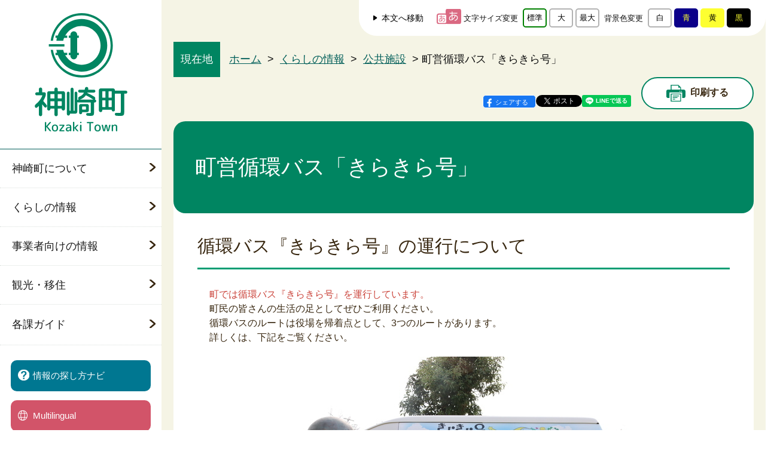

--- FILE ---
content_type: text/html
request_url: https://www.town.kozaki.chiba.jp/kurashi/shisetsu/bus.html
body_size: 6265
content:
<!DOCTYPE html>
<html lang="ja">
<head>
    <meta charset="UTF-8">
    <meta name="viewport" content="width=device-width, initial-scale=1">
    <meta http-equiv="X-UA-Compatible" content="IE=edge">
    <title>町営循環バス「きらきら号」｜千葉県神崎町役場ウェブサイト</title>
    <meta name="description" content="千葉県神崎町役場の公式サイト。発酵の里 なんじゃもんじゃの里 こうざき。">
    <meta name="keywords" content="発酵,利根川,なんじゃもんじゃ,大楠,千葉県一小さな町,酒蔵祭,日本酒,河川敷祭り,オニバス,ヒトツバタゴ,バス釣り,舟運,神崎神社,神崎寺,自然と人とふれあいのまち">
    <!-- WCVPASTE!html!../../parts-meta.html --><!-- /WCVPASTE -->
    <!-- WCVPASTE!html!../../parts-head.html --><link rel="stylesheet" href="../../common/css/style.css">
    <link rel="stylesheet" href="../../common/css/print.css">

    <script src="../../common/js/jquery-3.6.4.min.js"></script>
    <script src="../../common/js/underscore.js"></script>
    <script src="../../common/js/modernizr.js"></script>
    <script src="../../common/js/jquery-match-height.js"></script>
    <script src="../../common/js/lightcase.js"></script>
    <script src="../../common/js/jquery-cookie.js"></script><!-- /WCVPASTE -->
<!-- WCVPASTE!html!../../parts-google.html --><!-- Google tag (gtag.js) -->
<script async src="https://www.googletagmanager.com/gtag/js?id=G-QJLCDCDGJ6"></script>
<script>
  window.dataLayer = window.dataLayer || [];
  function gtag(){dataLayer.push(arguments);}
  gtag('js', new Date());
  gtag('config', 'G-QJLCDCDGJ6');
</script><!-- /WCVPASTE -->

<!-- WCVINDEX!index.html#links -->
<!-- WCVINDEX!../index.html#news -->
<!-- WCVINDEX!../../index.html#news -->
<!-- WCVINDEX!../../news/index.html#news -->
<!-- WCVINDEX!../../rss/feed.rss#rss1 -->
<!-- WCVINDEX!../../rss/feed.rss#rss2 -->
</head>
<body class="pages">
    <!-- WCVPASTE!html!../../parts-pc-gmenu.html --><div class="layer"></div>
    <div class="siteTools siteTools--pcOnly">
        <div class="siteTools__item">
            <a href="#anchor-top" id="move-to-anchor-pc" class="siteTools__link">本文へ移動</a>
        </div>
        <div class="siteTools__item siteTools__item--flex">
            <p class="siteTools__text icon">文字サイズ変更</p>
            <div class="siteTools__btnArea fz-change">
                <div class="siteTools__btnArea__item">
                    <button type="button" name="fz" id="fz-normal-pc" class="font_size__btn siteTools__lab"
                        value="fz-normal">標準</button>
                </div>
                <div class="siteTools__btnArea__item">
                    <button type="button" name="fz" id="fz-large-pc" class="font_size__btn siteTools__lab"
                        value="fz-large">大</button>
                </div>
                <div class="siteTools__btnArea__item">
                    <button type="button" name="fz" id="fz-exlarge-pc" class="font_size__btn siteTools__lab"
                        value="fz-exLarge">最大</button>
                </div>
            </div>
        </div>
        <div class="siteTools__item siteTools__item--flex">
            <p class="siteTools__text">背景色変更</p>
            <div class="siteTools__btnArea">
                <div class="siteTools__btnArea__item">
                    <button type="button" id="bgc-white-pc" value="bgc-white" name="bgc"
                        class="siteTools__lab siteTools__lab--white">白</button>
                </div>
                <div class="siteTools__btnArea__item">
                    <button type="button" id="bgc-blue-pc" value="bgc-blue" name="bgc"
                        class="siteTools__lab siteTools__lab--blue">青</button>
                </div>
                <div class="siteTools__btnArea__item">
                    <button type="button" id="bgc-yellow-pc" value="bgc-yellow" name="bgc"
                        class="siteTools__lab siteTools__lab--yellow">黄</button>
                </div>
                <div class="siteTools__btnArea__item">
                    <button type="button" id="bgc-black-pc" value="bgc-black" name="bgc"
                        class="siteTools__lab siteTools__lab--black">黒</button>
                </div>
            </div>
        </div>
    </div>

    
    <header class="header">
        <div class="header__inner">
            <div class="header__row">
                <h1 class="header__logo">
                    <a href="/">
                        <picture>
                            <source srcset="/images/common/header-logo-sp.svg" media="(max-width: 1023px)">
                            <img src="/images/common/header-logo.svg" alt="神崎町">
                        </picture>
                    </a>
                </h1>
                <button class="header__btn">
                    <span class="text">メニュー</span>
                    <span></span>
                    <span></span>
                    <span></span>
                </button>
            </div>
            <nav class="header__nav">
                <div class="header__nav__inner">
                    <ul class="header__nav__list">
                        <!-- WCVTABLE!rows/gmenu.rows -->
                        <!-- WCVROW!PC版グローバルメニューボタン!16770559210 -->
                        <li class="header__nav__list__item header__nav__list__item--pc">
                            <button
                                class="header__nav__list__item__text"><!-- WCVTEXT -->神崎町について<!-- /WCVTEXT --></button>
                            <div class="header__subNav header__subNav--pc">
                                <p class="header__subNav__title"><!-- WCVTEXT --><a
                                        href="../../profile/index.html">神崎町について</a><!-- /WCVTEXT --></p>
                                <ul class="header__subNav__list">
                                    <!-- WCVTABLE!rows/gmenu_list.rows -->
                                    <!-- WCVROW!グローバルメニューリストボタン!16770559821 -->
                                    <li class="header__subNav__list__item">
                                        <!-- WCVTEXT --><a href="../../profile/koho/index.html">広報こうざき</a><!-- /WCVTEXT -->
                                    </li>
                                    <!-- /WCVROW -->
                                    <!-- WCVROW!グローバルメニューリストボタン!16770559822 -->
                                    <li class="header__subNav__list__item">
                                        <!-- WCVTEXT --><a
                                            href="../../profile/machizukuri/index.html">町づくり</a><!-- /WCVTEXT -->
                                    </li>
                                    <!-- /WCVROW -->
                                    <!-- WCVROW!グローバルメニューリストボタン!16770559823 -->
                                    <li class="header__subNav__list__item">
                                        <!-- WCVTEXT --><a href="../../profile/johokokai/index.html">情報公開</a><!-- /WCVTEXT -->
                                    </li>
                                    <!-- /WCVROW -->
                                    <!-- WCVROW!グローバルメニューリストボタン!16770559824 -->
                                    <li class="header__subNav__list__item">
                                        <!-- WCVTEXT --><a href="../../profile/tokei/index.html">町統計書</a><!-- /WCVTEXT -->
                                    </li>
                                    <!-- /WCVROW -->
                                    <!-- WCVROW!グローバルメニューリストボタン!16770559825 -->
                                    <li class="header__subNav__list__item">
                                        <!-- WCVTEXT --><a href="https://www1.g-reiki.net/kozaki/reiki_menu.html"
                                            target="_blank">神崎町例規集<img alt="このリンクは別ウィンドウで開きます" class="wcv_ww_newwindowicon" src="../../_wcv/images/icon/blank.gif"></a><!-- /WCVTEXT -->
                                    </li>
                                    <!-- /WCVROW -->
                                    <!-- WCVROW!グローバルメニューリストボタン!16770559826 -->
                                    <li class="header__subNav__list__item">
                                        <!-- WCVTEXT --><a href="../../profile/gappei/index.html">合併情報</a><!-- /WCVTEXT -->
                                    </li>
                                    <!-- /WCVROW -->
                                    <!-- WCVROW!グローバルメニューリストボタン!16770559827 -->
                                    <li class="header__subNav__list__item">
                                        <!-- WCVTEXT --><a href="../../profile/gikai/index.html">議会</a><!-- /WCVTEXT -->
                                    </li>
                                    <!-- /WCVROW -->
                                    <!-- WCVROW!グローバルメニューリストボタン!16770562030 -->
                                    <li class="header__subNav__list__item">
                                        <!-- WCVTEXT --><a href="../../profile/senkyo/index.html">選挙</a><!-- /WCVTEXT -->
                                    </li>
                                    <!-- /WCVROW -->
                                    <!-- /WCVTABLE -->
                                </ul>
                            </div>
                        </li>
                        <!-- /WCVROW -->
                        <!-- WCVROW!PC版グローバルメニューボタン!16772058990 -->
                        <li class="header__nav__list__item header__nav__list__item--pc">
                            <button
                                class="header__nav__list__item__text"><!-- WCVTEXT -->くらしの情報<!-- /WCVTEXT --></button>
                            <div class="header__subNav header__subNav--pc">
                                <p class="header__subNav__title"><!-- WCVTEXT --><a
                                        href="../index.html">くらしの情報</a><!-- /WCVTEXT --></p>
                                <ul class="header__subNav__list">
                                    <!-- WCVTABLE!rows/gmenu_list.rows --><!-- WCVROW!グローバルメニューリストボタン!16772060140 -->
                                    <li class="header__subNav__list__item">
                                        <!-- WCVTEXT --><a
                                            href="../download/index.html">申請書ダウンロード</a><!-- /WCVTEXT -->
                                    </li>
                                    <!-- /WCVROW -->
                                    <!-- WCVROW!グローバルメニューリストボタン!16772060141 -->
                                    <li class="header__subNav__list__item">
                                        <!-- WCVTEXT --><a
                                            href="../todokede/index.html">届出・登録・証明</a><!-- /WCVTEXT -->
                                    </li>
                                    <!-- /WCVROW -->
                                    <!-- WCVROW!グローバルメニューリストボタン!16772060142 -->
                                    <li class="header__subNav__list__item">
                                        <!-- WCVTEXT --><a
                                            href="../tax_hoken_nenkin/index.html">税・保険・年金</a><!-- /WCVTEXT -->
                                    </li>
                                    <!-- /WCVROW -->
                                    <!-- WCVROW!グローバルメニューリストボタン!16772060143 -->
                                    <li class="header__subNav__list__item">
                                        <!-- WCVTEXT --><a href="../fukushi/index.html">福祉・健康</a><!-- /WCVTEXT -->
                                    </li>
                                    <!-- /WCVROW -->
                                    <!-- WCVROW!グローバルメニューリストボタン!16772060144 -->
                                    <li class="header__subNav__list__item">
                                        <!-- WCVTEXT --><a
                                            href="../culture/index.html">文化・スポーツ</a><!-- /WCVTEXT -->
                                    </li>
                                    <!-- /WCVROW -->
                                    <!-- WCVROW!グローバルメニューリストボタン!16772060145 -->
                                    <li class="header__subNav__list__item">
                                        <!-- WCVTEXT --><a
                                            href="../living_bosai/index.html">生活・環境・防災</a><!-- /WCVTEXT -->
                                    </li>
                                    <!-- /WCVROW -->
                                    <!-- WCVROW!グローバルメニューリストボタン!16772060146 -->
                                    <li class="header__subNav__list__item">
                                        <!-- WCVTEXT --><a href="../kodomo/index.html">教育・保育</a><!-- /WCVTEXT -->
                                    </li>
                                    <!-- /WCVROW -->
                                    <!-- WCVROW!グローバルメニューリストボタン!16772060147 -->
                                    <li class="header__subNav__list__item">
                                        <!-- WCVTEXT --><a href="index.html">公共施設</a><!-- /WCVTEXT -->
                                    </li>
                                    <!-- /WCVROW -->
                                    <!-- /WCVTABLE -->
                                </ul>
                            </div>
                        </li>
                        <!-- /WCVROW -->
                        <!-- WCVROW!PC版グローバルメニューボタン!16772059340 -->
                        <li class="header__nav__list__item header__nav__list__item--pc">
                            <button
                                class="header__nav__list__item__text"><!-- WCVTEXT -->事業者向けの情報<!-- /WCVTEXT --></button>
                            <div class="header__subNav header__subNav--pc">
                                <p class="header__subNav__title"><!-- WCVTEXT --><a
                                        href="../../business/index.html">事業者向けの情報</a><!-- /WCVTEXT --></p>
                                <ul class="header__subNav__list">
                                    <!-- WCVTABLE!rows/gmenu_list.rows --><!-- WCVROW!グローバルメニューリストボタン!16772062760 -->
                                    <li class="header__subNav__list__item">
                                        <!-- WCVTEXT --><a href="../../business/nyusatsu/index.html">入札</a><!-- /WCVTEXT -->
                                    </li>
                                    <!-- /WCVROW -->
                                    <!-- WCVROW!グローバルメニューリストボタン!16772062761 -->
                                    <li class="header__subNav__list__item">
                                        <!-- WCVTEXT --><a href="../../business/sangyo/index.html">産業関係</a><!-- /WCVTEXT -->
                                    </li>
                                    <!-- /WCVROW -->
                                    <!-- WCVROW!グローバルメニューリストボタン!16772062762 -->
                                    <li class="header__subNav__list__item">
                                        <!-- WCVTEXT --><a href="../../business/nogyo/index.html">農業委員会</a><!-- /WCVTEXT -->
                                    </li>
                                    <!-- /WCVROW -->
                                    <!-- WCVROW!グローバルメニューリストボタン!16772062763 -->
                                    <li class="header__subNav__list__item">
                                        <!-- WCVTEXT --><a href="../../business/kaigojigyo/index.html">介護保険事業者向け</a><!-- /WCVTEXT -->
                                    </li>
                                    <!-- /WCVROW -->
                                    <!-- WCVROW!グローバルメニューリストボタン!16772062890 -->
                                    <li class="header__subNav__list__item">
                                        <!-- WCVTEXT --><a
                                            href="../../business/yuryo_kokoku/index.html">有料広告</a><!-- /WCVTEXT -->
                                    </li>
                                    <!-- /WCVROW -->
                                    <!-- /WCVTABLE -->
                                </ul>
                            </div>
                        </li>
                        <!-- /WCVROW -->
                        <!-- WCVROW!PC版グローバルメニューボタン!16772059341 -->
                        <li class="header__nav__list__item header__nav__list__item--pc">
                            <button
                                class="header__nav__list__item__text"><!-- WCVTEXT -->観光・移住<!-- /WCVTEXT --></button>
                            <div class="header__subNav header__subNav--pc">
                                <p class="header__subNav__title"><!-- WCVTEXT --><a
                                        href="../../kanko_iju/index.html">観光・移住</a><!-- /WCVTEXT --></p>
                                <ul class="header__subNav__list">
                                    <!-- WCVTABLE!rows/gmenu_list.rows --><!-- WCVROW!グローバルメニューリストボタン!16772063870 -->
                                    <li class="header__subNav__list__item">
                                        <!-- WCVTEXT --><a href="../../kanko_iju/kanko/index.html">観光</a><!-- /WCVTEXT -->
                                    </li>
                                    <!-- /WCVROW -->
                                    <!-- WCVROW!グローバルメニューリストボタン!16772063871 -->
                                    <li class="header__subNav__list__item">
                                        <!-- WCVTEXT --><a href="../../kanko_iju/iju/index.html">移住・定住</a><!-- /WCVTEXT -->
                                    </li>
                                    <!-- /WCVROW -->
                                    <!-- /WCVTABLE -->
                                </ul>
                            </div>
                        </li>
                        <!-- /WCVROW -->
                        <!-- WCVROW!PC版グローバルメニューボタン（ページリンクのみ）!0001 -->
                        <li class="header__nav__list__item header__nav__list__item--pc c-pagelink">
                            <a href="../../kakuka_guide.html">各課ガイド</a>
                        </li>
                        <!-- /WCVROW -->
                        <!-- /WCVTABLE --><!-- /WCVPASTE -->
                <!-- WCVPASTE!html!../../parts-sp-gmenu.html --><!-- WCVTABLE!rows/gmenu.rows -->
<!-- WCVROW!SP版グローバルメニューボタン!16772076180 -->
<li class="header__nav__list__item header__nav__list__item--sp ac">
<button class="header__nav__list__item__text ac__toggler"><!-- WCVTEXT -->神崎町について<!-- /WCVTEXT --></button>
<div class="header__subNav ac__content">
<p class="header__subNav__title"><!-- WCVTEXT --><a href="../../profile/index.html">神崎町について</a><!-- /WCVTEXT --></p>
<ul class="header__subNav__list">
<!-- WCVTABLE!rows/gmenu_list.rows -->
<!-- WCVROW!グローバルメニューリストボタン!16770559828 -->
<li class="header__subNav__list__item">
<!-- WCVTEXT --><a href="../../profile/koho/index.html">広報こうざき</a><!-- /WCVTEXT -->
</li>
<!-- /WCVROW -->
<!-- WCVROW!グローバルメニューリストボタン!16770559829 -->
<li class="header__subNav__list__item">
<!-- WCVTEXT --><a href="../../profile/machizukuri/index.html">町づくり</a><!-- /WCVTEXT -->
</li>
<!-- /WCVROW -->
<!-- WCVROW!グローバルメニューリストボタン!16770559830 -->
<li class="header__subNav__list__item">
<!-- WCVTEXT --><a href="../../profile/johokokai/index.html">情報公開</a><!-- /WCVTEXT -->
</li>
<!-- /WCVROW -->
<!-- WCVROW!グローバルメニューリストボタン!16770559831 -->
<li class="header__subNav__list__item">
<!-- WCVTEXT --><a href="../../profile/tokei/index.html">町統計書</a><!-- /WCVTEXT -->
</li>
<!-- /WCVROW -->
<!-- WCVROW!グローバルメニューリストボタン!16770559832 -->
<li class="header__subNav__list__item">
<!-- WCVTEXT --><a href="https://www1.g-reiki.net/kozaki/reiki_menu.html" target="_blank">神崎町例規集<img alt="このリンクは別ウィンドウで開きます" class="wcv_ww_newwindowicon" src="../../_wcv/images/icon/blank.gif"></a><!-- /WCVTEXT -->
</li>
<!-- /WCVROW -->
<!-- WCVROW!グローバルメニューリストボタン!16770559833 -->
<li class="header__subNav__list__item">
<!-- WCVTEXT --><a href="../../profile/gappei/index.html">合併情報</a><!-- /WCVTEXT -->
</li>
<!-- /WCVROW -->
<!-- WCVROW!グローバルメニューリストボタン!16770559834 -->
<li class="header__subNav__list__item">
<!-- WCVTEXT --><a href="../../profile/gikai/index.html">議会</a><!-- /WCVTEXT -->
</li>
<!-- /WCVROW -->
<!-- WCVROW!グローバルメニューリストボタン!16770562031 -->
<li class="header__subNav__list__item">
<!-- WCVTEXT --><a href="../../profile/senkyo/index.html">選挙</a><!-- /WCVTEXT -->
</li>
<!-- /WCVROW -->
<!-- /WCVTABLE -->
</ul>
</div>
</li>
<!-- /WCVROW -->
<!-- WCVROW!SP版グローバルメニューボタン!16772076181 -->
<li class="header__nav__list__item header__nav__list__item--sp ac">
<button class="header__nav__list__item__text ac__toggler"><!-- WCVTEXT -->くらしの情報<!-- /WCVTEXT --></button>
<div class="header__subNav ac__content">
<p class="header__subNav__title"><!-- WCVTEXT --><a href="../index.html">くらしの情報</a><!-- /WCVTEXT --></p>
<ul class="header__subNav__list">
<!-- WCVTABLE!rows/gmenu_list.rows -->
<!-- WCVROW!グローバルメニューリストボタン!16772060148 -->
<li class="header__subNav__list__item">
<!-- WCVTEXT --><a href="../download/index.html">申請書ダウンロード</a><!-- /WCVTEXT -->
</li>
<!-- /WCVROW -->
<!-- WCVROW!グローバルメニューリストボタン!16772060149 -->
<li class="header__subNav__list__item">
<!-- WCVTEXT --><a href="../todokede/index.html">届出・登録・証明</a><!-- /WCVTEXT -->
</li>
<!-- /WCVROW -->
<!-- WCVROW!グローバルメニューリストボタン!16772060150 -->
<li class="header__subNav__list__item">
<!-- WCVTEXT --><a href="../tax_hoken_nenkin/index.html">税・保険・年金</a><!-- /WCVTEXT -->
</li>
<!-- /WCVROW -->
<!-- WCVROW!グローバルメニューリストボタン!16772060151 -->
<li class="header__subNav__list__item">
<!-- WCVTEXT --><a href="../fukushi/index.html">福祉・健康</a><!-- /WCVTEXT -->
</li>
<!-- /WCVROW -->
<!-- WCVROW!グローバルメニューリストボタン!16772060152 -->
<li class="header__subNav__list__item">
<!-- WCVTEXT --><a href="../culture/index.html">文化・スポーツ</a><!-- /WCVTEXT -->
</li>
<!-- /WCVROW -->
<!-- WCVROW!グローバルメニューリストボタン!16772060153 -->
<li class="header__subNav__list__item">
<!-- WCVTEXT --><a href="../living_bosai/index.html">生活・環境・防災</a><!-- /WCVTEXT -->
</li>
<!-- /WCVROW -->
<!-- WCVROW!グローバルメニューリストボタン!16772060154 -->
<li class="header__subNav__list__item">
<!-- WCVTEXT --><a href="../kodomo/index.html">教育・保育</a><!-- /WCVTEXT -->
</li>
<!-- /WCVROW -->
<!-- WCVROW!グローバルメニューリストボタン!16772060155 -->
<li class="header__subNav__list__item">
<!-- WCVTEXT --><a href="index.html">公共施設</a><!-- /WCVTEXT -->
</li>
<!-- /WCVROW -->
<!-- /WCVTABLE -->
</ul>
</div>
</li>
<!-- /WCVROW -->
<!-- WCVROW!SP版グローバルメニューボタン!16772076182 -->
<li class="header__nav__list__item header__nav__list__item--sp ac">
<button class="header__nav__list__item__text ac__toggler"><!-- WCVTEXT -->事業者向けの情報<!-- /WCVTEXT --></button>
<div class="header__subNav ac__content">
<p class="header__subNav__title"><!-- WCVTEXT --><a href="../../business/index.html">事業者向けの情報</a><!-- /WCVTEXT --></p>
<ul class="header__subNav__list">
<!-- WCVTABLE!rows/gmenu_list.rows -->
<!-- WCVROW!グローバルメニューリストボタン!16772062764 -->
<li class="header__subNav__list__item">
<!-- WCVTEXT --><a href="../../business/nyusatsu/index.html">入札</a><!-- /WCVTEXT -->
</li>
<!-- /WCVROW -->
<!-- WCVROW!グローバルメニューリストボタン!16772062765 -->
<li class="header__subNav__list__item">
<!-- WCVTEXT --><a href="../../business/sangyo/index.html">産業関係</a><!-- /WCVTEXT -->
</li>
<!-- /WCVROW -->
<!-- WCVROW!グローバルメニューリストボタン!16772062766 -->
<li class="header__subNav__list__item">
<!-- WCVTEXT --><a href="../../business/nogyo/index.html">農業委員会</a><!-- /WCVTEXT -->
</li>
<!-- /WCVROW -->
<!-- WCVROW!グローバルメニューリストボタン!16772062767 -->
<li class="header__subNav__list__item">
<!-- WCVTEXT --><a href="../../business/kaigojigyo/index.html">介護保険事業者向け</a><!-- /WCVTEXT -->
</li>
<!-- /WCVROW -->
<!-- WCVROW!グローバルメニューリストボタン!16772062891 -->
<li class="header__subNav__list__item">
<!-- WCVTEXT --><a href="../../business/yuryo_kokoku/index.html">有料広告</a><!-- /WCVTEXT -->
</li>
<!-- /WCVROW -->
<!-- /WCVTABLE -->
</ul>
</div>
</li>
<!-- /WCVROW -->
<!-- WCVROW!SP版グローバルメニューボタン!16772076183 -->
<li class="header__nav__list__item header__nav__list__item--sp ac">
<button class="header__nav__list__item__text ac__toggler"><!-- WCVTEXT -->観光・移住<!-- /WCVTEXT --></button>
<div class="header__subNav ac__content">
<p class="header__subNav__title"><!-- WCVTEXT --><a href="../../kanko_iju/index.html">観光・移住</a><!-- /WCVTEXT --></p>
<ul class="header__subNav__list">
<!-- WCVTABLE!rows/gmenu_list.rows -->
<!-- WCVROW!グローバルメニューリストボタン!16772063872 -->
<li class="header__subNav__list__item">
<!-- WCVTEXT --><a href="../../kanko_iju/kanko/index.html">観光</a><!-- /WCVTEXT -->
</li>
<!-- /WCVROW -->
<!-- WCVROW!グローバルメニューリストボタン!16772063873 -->
<li class="header__subNav__list__item">
<!-- WCVTEXT --><a href="../../kanko_iju/iju/index.html">移住・定住</a><!-- /WCVTEXT -->
</li>
<!-- /WCVROW -->
<!-- /WCVTABLE -->
</ul>
</div>
</li>
<!-- /WCVROW -->
<!-- /WCVTABLE -->
<li class="header__nav__list__item header__nav__list__item--sp c-pagelink">
    <a href="../../kakuka_guide.html">各課ガイド</a>
</li><!-- /WCVPASTE -->
            </ul>
            <!-- WCVPASTE!html!../../parts-header_top.html --><div class="header__nav__btn__wrap">
        <a href="../../search-navigation/index.html" class="header__nav__btn header__nav__btn--blue">
            <span>情報の探し方ナビ</span>
        </a>
        <a href="../../translate.html" class="header__nav__btn header__nav__btn--pink">
            <span>Multilingual</span>
        </a>
    </div>
    <div class="siteTools siteTools">
        <div class="siteTools__item">
            <a href="#anchor-top" id="move-to-anchor" class="siteTools__link">本文へ移動</a>
        </div>
        <div class="siteTools__item siteTools__item--flex">
            <p class="siteTools__text icon">文字サイズ変更</p>
            <div class="siteTools__btnArea fz-change">
                <div class="siteTools__btnArea__item">
                    <button type="button" name="fz" id="fz-normal" class="font_size__btn siteTools__lab" value="fz-normal">標準</button>
                </div>
                <div class="siteTools__btnArea__item">
                    <button type="button" name="fz" id="fz-large" class="font_size__btn siteTools__lab" value="fz-large">大</button>
                </div>
                <div class="siteTools__btnArea__item">
                    <button type="button" name="fz" id="fz-exlarge" class="font_size__btn siteTools__lab" value="fz-exLarge">最大</button>
                </div>
            </div>
        </div>
        <div class="siteTools__item siteTools__item--flex">
            <p class="siteTools__text">背景色変更</p>
            <div class="siteTools__btnArea">
                <div class="siteTools__btnArea__item">
                    <button type="button" id="bgc-white" value="bgc-white" name="bgc" class="siteTools__lab siteTools__lab--white">白</button>
                </div>
                <div class="siteTools__btnArea__item">
                    <button type="button" id="bgc-blue" value="bgc-blue" name="bgc" class="siteTools__lab siteTools__lab--blue">青</button>
                </div>
                <div class="siteTools__btnArea__item">
                    <button type="button" id="bgc-yellow" value="bgc-yellow" name="bgc" class="siteTools__lab siteTools__lab--yellow">黄</button>
                </div>
                <div class="siteTools__btnArea__item">
                    <button type="button" id="bgc-black" value="bgc-black" name="bgc" class="siteTools__lab siteTools__lab--black">黒</button>
                </div>
            </div>
        </div>
    </div>
</div>
</nav>
</div>
</header><!-- /WCVPASTE -->
    <main class="main">
        <article class="art">
            <div class="container">
                <div class="art__head">
                    <dl class="pankuzu">
                        <dt>現在地</dt>
                        <dd>
                            <div class="pankuzu__list">
                                <!-- WCVCRUMBS! &gt; !pc --><a href="../../index.html">ホーム</a>  &gt;  <a href="../">くらしの情報</a>  &gt;  <a href="./">公共施設</a>  &gt;  町営循環バス「きらきら号」<!-- /WCVCRUMBS -->
                            </div>
                        </dd>
                    </dl>
                    <div class="pages__share">
                        <div class="pages__share__inner">
                            <div class="pages__share__inner__item">
                                <!-- WCVTABLE!../../rows/date.rows -->
                                <!--/WCVTABLE-->
                                <!-- WCVPASTE!html!../../parts-share.html --><div class="pages__share__inner__btn__wrap">
        <div class="pages__share__inner__btn fb__btn">
            <a class="fb-share-button" data-layout="" target="_blank">シェアする</a>
        </div>
        <div class="pages__share__inner__btn">
            <a href="https://twitter.com/share?ref_src=twsrc%5Etfw" class="twitter-share-button" data-show-count="false">Tweet</a>
            <script async src="https://platform.twitter.com/widgets.js" charset="utf-8"></script>
        </div>
        <div class="pages__share__inner__btn">
            <div class="line-it-button" data-lang="ja" data-type="share-a" data-env="REAL" data-url="https://developers.line.biz/ja/docs/line-social-plugins/install-guide/using-line-share-buttons/" data-color="default" data-size="small" data-count="false" data-ver="3" style="display: none;"></div>
            <script src="https://www.line-website.com/social-plugins/js/thirdparty/loader.min.js" async="async" defer="defer"></script>
        </div>
    </div>
    <div id="anchor-top" ></div><!-- /WCVPASTE -->
                            </div>
                            <div class="pages__share__inner__item">
                                <button class="pages__share__print" onclick="window.print();">
                                    <img src="../../images/common/print-icon.svg" alt="">印刷する
                                </button>
                            </div>
                        </div>
                    </div>
                </div>
                <div class="art__box">
                    <div class="art__body">
                        <h1 class="art__ttl-1"><!-- WCVTITLE -->町営循環バス「きらきら号」<!-- /WCVTITLE --><span><!-- WCVTEXT_FIX!wcv_sort_param -->080<!-- /WCVTEXT_FIX --></span></h1>
                        
                            <div class="art__container">
                                <!-- wcvx_area_editor!0 --><h2 class="art__ttl-2">循環バス『きらきら号』の運行について</h2>

<p><strong>町では循環バス『きらきら号』を運行しています。</strong><br>
町民の皆さんの生活の足としてぜひご利用ください。<br>
循環バスのルートは役場を帰着点として、3つのルートがあります。<br>
詳しくは、下記をご覧ください。</p>

<div style="text-align: center;">
<figure><!--wcvimage--><img alt="循環バスきらきら号の写真" height="400" src="images/bus_0.jpeg" width="600">
<figcaption><span>循環バス『きらきら号』</span></figcaption>
</figure>
</div>

<p><strong>（注意）バス停以外での乗り降りはご遠慮ください。</strong></p>

<h3 class="art__ttl-3">運行の概要</h3>

<h4 class="art__ttl-4">運行日</h4>

<p>月曜日から日曜日</p>

<h4 class="art__ttl-4">運休日</h4>

<p>年末年始（12月29日から1月3日）</p>

<h4 class="art__ttl-4">利用料金</h4>

<p>無料</p>

<ul>
	<li><a href="files/2025junkanbasuru-tozu.pdf" target="_blank">循環バス ルートのダウンロード<img alt="PDFファイル" class="wcv_ww_fileicon" src="../../_wcv/images/icon/pdf.gif"><span class="wcv_ww_filesize">(394キロバイト)</span><img alt="このリンクは別ウィンドウで開きます" class="wcv_ww_newwindowicon" src="../../_wcv/images/icon/blank.gif"></a></li>
	<li><a href="files/2025junkanbasujikokuhyou.pdf" target="_blank">時刻表のダウンロード<img alt="PDFファイル" class="wcv_ww_fileicon" src="../../_wcv/images/icon/pdf.gif"><span class="wcv_ww_filesize">(257キロバイト)</span><img alt="このリンクは別ウィンドウで開きます" class="wcv_ww_newwindowicon" src="../../_wcv/images/icon/blank.gif"></a></li>
</ul>
<!-- /wcvx_area_editor -->
                                <!-- WCVADOBE_READER!type1 -->
<div class="p-adobeDownload">
<div class="p-adobeDownload__text">
<p class="c-adobe-img"><img src="../../_wcv/images/banner/Get-Adobe-Acrobat-Reader-badge.png" alt=""></p>
<div class="c-adobe-text">
<p>このページの資料をご覧になるにはAdobe Acrobat Reader（無償）が必要です。<br>ソフトウェアをお持ちでない方は以下のページよりダウンロードしてください。</p>
<p class="c-adobe-link shadow"><a href="https://get.adobe.com/jp/reader/" target="_blank">Adobe Acrobat Readerをダウンロード<img alt="このリンクは別ウィンドウで開きます" class="wcv_ww_newwindowicon" src="/_wcv/images/icon/blank.gif"></a></p>
</div>
</div>
</div>
<!-- /WCVADOBE_READER -->
                            </div>
                        
                    </div>
                    <div class="hidden-area"><!-- WCVTEXT_FIX!public -->お知らせ<!-- /WCVTEXT_FIX --></div>
                    <div class="art__foot">
                        <div class="art__container">
                            <!-- WCVX_sign_manage|34!1 --><div class="art__contact"> <dl> <dt>このページに関するお問い合わせ先</dt> <dd> <div class="row"> <div class="col-md-8">
<dl>                                                    <dt>まちづくり課 地域振興係（神崎町役場 2階）</dt>                                                  <dd>                                                        〒289-0292　千葉県香取郡神崎町神崎本宿163番地<br>                                                                                                             電話番号：0478-72-2114                                                    </dd>                                                </dl>
</div>
<div class="col-md-4">                                                <div class="art__contact__btn__wrap">                                                    <a href="/contact/" class="art__contact__btn">お問い合わせフォーム</a> </div> </div> </div> </dd> </dl> </div>
<!-- /WCVX_sign_manage -->
                            <!-- WCVPASTE!html!../../parts-search.html --><div class="art__search">
        <dl>
            <dt>このページに知りたい情報がない場合は</dt>
            <dd>
                <div class="art__search-wrap">
                    <span class="art__search-link">
                        <a href="/search-navigation/index.html">
                            <span>お探しの情報をご案内します</span>
                        </a>
                    </span>
                    <div class="art__search-gcse">
                        <script async src="https://cse.google.com/cse.js?cx=c1a87c7c767b546ed"></script>
                        <div class="gcse-searchbox-only"></div>
                    </div>
                </div>
            </dd>
        </dl>
    </div><!-- /WCVPASTE -->
                        </div>
                    </div>
                </div>
            </div>
        </article>
    </main>
    <!-- WCVPASTE!html!../../parts-footer.html --><footer class="footer">
        <ul class="footer__nav">
            <li class="footer__nav__item">
                <a href="../../sitemap.html" class="footer__link">サイトマップ</a>
            </li>
            <li class="footer__nav__item">
                <a href="../../sitepolicy.html" class="footer__link">このサイトについて</a>
            </li>
            <li class="footer__nav__item">
                <a href="../../profile/johokokai/privacy/privacy.html" class="footer__link">プライバシーポリシー</a>
            </li>
            <li class="footer__nav__item">
                <a href="../../accessibility/index.html" class="footer__link">ウェブアクセシビリティについて</a>
            </li>
            <li class="footer__nav__item">
                <a href="../../contact/index.php" class="footer__link">お問い合わせフォーム</a>
            </li>
        </ul>
        <div class="footer__content">
            <div class="footer__inner">
                <div class="footer__inner__item">
                    <div class="footer__logo">
                        <picture>
                            <source srcset="/images/common/footer-logo-sp.svg" media="(max-width: 1023px)">
                            <img src="/images/common/footer-logo.svg" alt="神崎町">
                        </picture>
                    </div>
                    <dl class="footer__textArea">
                        <dt class="footer__name">
                            神崎町役場<span>法人番号：4000020123421</span>
                        </dt>
                        <dd class="footer__detail">
                            <div class="footer__detail__item-address">〒289-0292　<span>千葉県香取郡神崎町神崎本宿163番地</span></div>
                            <div class="footer__detail__item-time">開庁時間：午前8時30分から午後5時15分（土曜日、日曜日、祝日、年末年始を除く、月曜日から金曜日）<span>ただし、一部窓口及び施設を除く</span></div>
                            <div class="footer__detail__item-phone"><span>電話番号：0478-72-2111（代表）</span><span>ファクス番号：0478-72-2110</span></div>
                        </dd>
                    </dl>
                    <p class="footer__copy">Copyright &copy; Kozaki Town All rights reserved.</p>
                </div>
                <div class="footer__inner__item">
                    <img src="../../images/common/footer-ph.svg" alt="">
                </div>
            </div>
        </div>
    </footer>
    <script src="../../common/js/script.js"></script>
    <script src="../../common/js/main.js"></script><!-- /WCVPASTE -->
<script type="text/javascript" src="/_Incapsula_Resource?SWJIYLWA=719d34d31c8e3a6e6fffd425f7e032f3&ns=1&cb=1034713220" async></script></body>
</html>

--- FILE ---
content_type: text/css
request_url: https://www.town.kozaki.chiba.jp/common/css/style.css
body_size: 38960
content:
@charset "UTF-8";
.fz-normal {
  font-size: 62.5%;
}
.fz-normal #fz-normal-pc + .siteTools__lab, .fz-normal #fz-normal + .siteTools__lab {
  color: #448552;
  border-color: #448552;
}

.fz-large {
  font-size: 68.75%;
}
.fz-large #fz-large-pc + .siteTools__lab, .fz-large #fz-large + .siteTools__lab {
  color: #448552;
  border-color: #448552;
}

.fz-exLarge {
  font-size: 125%;
}
.fz-exLarge #fz-exLarge-pc + .siteTools__lab, .fz-exLarge #fz-exLarge + .siteTools__lab {
  color: #448552;
  border-color: #448552;
}

body,
div,
dl,
dt,
dd,
ul,
ol,
li,
h1,
h2,
h3,
h4,
h5,
h6,
pre,
form,
fieldset,
legend,
input,
textarea,
p,
blockquote,
th,
td {
  margin: 0;
  padding: 0;
  font-weight: normal;
}

table {
  border-collapse: collapse;
  border-spacing: 0;
}

fieldset,
img {
  border: none;
  vertical-align: top;
}

address,
caption,
cite,
code,
dfn,
em,
strong,
th,
var {
  font-weight: normal;
  font-style: normal;
}

ul {
  list-style: none;
}

caption,
th,
td {
  text-align: left;
  vertical-align: top;
}

h1,
h2,
h3,
h4,
h5,
h6 {
  font-weight: normal;
  font-size: 100%;
}

q:before,
q:after {
  content: "";
}

abbr,
acronym {
  border: none;
}

input,
textarea,
select {
  font-size: 1.6rem;
}

a, button, input, select, textarea {
  outline: 0 transparent;
  transition: 0.2s;
}

.slick-dots li button:focus-visible, .slick-arrow:focus-visible, .slick-list .slick-slide a:focus-visible, #slick__button:focus-visible, a:focus-visible, button:focus-visible, input:focus-visible, select:focus-visible, textarea:focus-visible {
  outline: 4px solid #e95464 !important;
  outline-offset: 4px;
}

button {
  background-color: transparent;
  border: none;
  cursor: pointer;
  outline: none;
  padding: 0;
  appearance: none;
}

html {
  -webkit-text-size-adjust: 100%;
  -ms-text-size-adjust: 100%;
  font-size: 62.5%;
  line-height: 1.5;
}
html body {
  font-size: 1em;
  line-height: inherit;
  position: relative;
  overflow-x: hidden;
  padding-left: 270px;
}
@media screen and (max-width: 1023px) {
  html body {
    padding-top: 60px;
    padding-left: 0;
  }
}
html body * {
  margin: 0;
  padding: 0;
}
html body ul, html body ol {
  list-style: none;
}

body {
  color: #111;
  font-size: 1.6rem;
  width: 100%;
  line-height: 1.6;
  -webkit-text-size-adjust: 100%;
  font-feature-settings: "palt";
  background: #fff;
}

html,
body {
  color: #111;
}

textarea {
  width: 100%;
  padding: 5px;
  font-size: 1.5rem;
  border: solid 1px #D9D9D9;
}

a {
  color: #0B5AA9;
  text-decoration: underline;
}
a:hover {
  color: #0B5AA9;
  text-decoration: none;
}

img {
  max-width: 100% !important;
  height: auto;
  vertical-align: middle;
}

a.banner img:hover {
  filter: alpha(opacity=70);
  opacity: 0.7;
}

strong {
  font-size: 100%;
  font-style: normal;
  font-weight: 400;
  color: #CB453C;
}

html {
  font-size: 62.5%;
}

html * {
  font-family: "Noto Sans JP", sans-serif, "ヒラギノ角ゴ Pro W3", "Hiragino Kaku Gothic Pro", "メイリオ", Meiryo, "ＭＳ Ｐゴシック", sans-serif;
}

body {
  -webkit-text-size-adjust: 100%;
  line-height: 1.6;
  font-size: 1.6rem;
}
@media screen and (max-width: 767px) {
  body {
    font-size: 1.4rem;
  }
}

*,
*::before,
*::after {
  box-sizing: border-box;
}

a {
  text-decoration: none;
  color: #06c;
}

img {
  vertical-align: bottom;
}

.container {
  width: 100%;
  max-width: 1230px;
  margin: 0 auto;
  padding: 0 20px;
}

.layer {
  position: fixed;
  z-index: 10000;
  top: 0;
  right: 0;
  bottom: 0;
  left: 0;
  display: none;
}

.layer.active {
  display: block;
}

.nowrap {
  white-space: nowrap;
}

[class^=icon-],
[class*=" icon-"] {
  font-family: "icon" !important;
  font-weight: normal;
  font-style: normal;
  font-variant: normal;
  line-height: 1;
  text-transform: none;
  -webkit-font-smoothing: antialiased;
  -moz-osx-font-smoothing: grayscale;
}

.icon-arrow1-b:before {
  content: "\e900";
}

.icon-arrow1-l:before {
  content: "\e901";
}

.icon-arrow1-r:before {
  content: "\e902";
}

.icon-arrow1-t:before {
  content: "\e903";
}

.icon-arrow2-b:before {
  content: "\e904";
}

.icon-arrow2-l:before {
  content: "\e905";
}

.icon-arrow2-r:before {
  content: "\e906";
}

.icon-arrow2-t:before {
  content: "\e907";
}

.icon-arrow3-b:before {
  content: "\e908";
}

.icon-arrow3-l:before {
  content: "\e909";
}

.icon-arrow3-r:before {
  content: "\e90a";
}

.icon-arrow3-t:before {
  content: "\e90b";
}

.icon-arrow4-b:before {
  content: "\e90c";
}

.icon-arrow4-l:before {
  content: "\e90d";
}

.icon-arrow4-r:before {
  content: "\e90e";
}

.icon-arrow4-t:before {
  content: "\e90f";
}

.icon-arrow5-b:before {
  content: "\e910";
}

.icon-arrow5-l:before {
  content: "\e911";
}

.icon-arrow5-r:before {
  content: "\e912";
}

.icon-arrow5-t:before {
  content: "\e913";
}

.icon-lc-close:before {
  content: "\e917";
}

.icon-lc-next:before {
  content: "\e918";
}

.icon-lc-pause:before {
  content: "\e919";
}

.icon-lc-play:before {
  content: "\e91a";
}

.icon-lc-prev:before {
  content: "\e91b";
}

.icon-lc-spin:before {
  content: "\e91c";
}

.icon-link:before {
  content: "\e91d";
}

.icon-newwindow:before {
  content: "\e921";
}

.icon-pdf:before {
  content: "\e922";
}

.icon-adjust-70::before {
  font-size: 70%;
}

.icon-adjust-75::before {
  font-size: 75%;
}

.icon-adjust-80::before {
  font-size: 80%;
}

.icon-adjust-85::before {
  font-size: 85%;
}

.icon-adjust-90::before {
  font-size: 90%;
}

.icon-adjust-95::before {
  font-size: 95%;
}

.icon-adjust-100::before {
  font-size: 100%;
}

.icon-adjust-105::before {
  font-size: 105%;
}

.icon-adjust-110::before {
  font-size: 110%;
}

.icon-adjust-115::before {
  font-size: 115%;
}

.icon-adjust-120::before {
  font-size: 120%;
}

.icon-adjust-125::before {
  font-size: 125%;
}

.icon-adjust-130::before {
  font-size: 130%;
}

.icon-adjust-135::before {
  font-size: 135%;
}

.icon-adjust-140::before {
  font-size: 140%;
}

.icon-adjust-145::before {
  font-size: 145%;
}

.triangle {
  position: relative;
}
.triangle::before {
  position: absolute;
  right: 0;
  bottom: 100%;
  left: 0;
  width: 100%;
  height: 120px;
  content: "";
  -webkit-clip-path: polygon(50% 0%, 0% 100%, 100% 100%);
  clip-path: polygon(50% 0%, 0% 100%, 100% 100%);
}

@media screen and (max-width: 1499px) {
  .triangle::before {
    height: 80px;
  }
}
@media screen and (max-width: 767px) {
  .triangle::before {
    height: 35px;
  }
}
.icons-list {
  display: flex;
  align-items: center;
  flex-wrap: wrap;
}

.icons-list__item {
  width: 16%;
}

@media screen and (max-width: 1279px) {
  .icons-list__item {
    width: 24%;
  }
}
@media screen and (max-width: 767px) {
  .icons-list__item {
    width: 33%;
  }
}
.header__logo {
  font-size: initial;
  display: flex;
  height: 250px;
  border-bottom: 1px solid #005e59;
  justify-content: center;
  align-items: center;
}
@media screen and (max-width: 1023px) {
  .header__logo {
    height: auto;
    padding-left: 18px;
    border: none;
    justify-content: flex-start;
  }
  .header__logo .pc-only {
    display: none;
  }
}
.header__logo figure {
  padding: 8px 0;
}
.header__logo img {
  max-width: 118px;
}
.header__logo .pc-only {
  display: inline;
}
.header__logo .sp-only {
  display: none;
}
@media screen and (max-width: 1023px) {
  .header__logo .sp-only .sp-only {
    display: inline;
  }
}

@media screen and (min-width: 1024px) and (max-width: 1279px) {
  .header__logo {
    height: 200px;
  }
}
.header {
  position: fixed;
  z-index: 10001;
  top: 0;
  left: 0;
  width: 100%;
  max-width: 270px;
  height: 100%;
  background-color: #fff;
}

@media screen and (max-width: 1023px) {
  .header {
    position: fixed;
    right: 0;
    max-width: none;
    height: 60px;
  }
}
.header__inner {
  overflow-y: auto;
  max-height: 100vh;
  -ms-overflow-style: none;
  scrollbar-width: none;
}

.header__inner::-webkit-scrollbar {
  display: none;
}

@media screen and (max-width: 1023px) {
  .header__inner {
    position: relative;
    overflow-y: visible;
    height: 100%;
    max-height: none;
  }
}
.header__row {
  position: relative;
  z-index: 2;
  background-color: #fff;
}

@media screen and (max-width: 1023px) {
  .header__row {
    display: flex;
    height: 100%;
    justify-content: space-between;
  }
}
@media screen and (max-width: 1023px) {
  .header__nav {
    position: absolute;
    top: 0;
    right: 0;
    left: 0;
    min-height: 100vh;
    padding-top: 50px;
    transition: 0.3s;
    -webkit-transform: translateY(-100%);
    transform: translateY(-100%);
    visibility: hidden;
    background-color: #fff;
  }
}
@media screen and (max-width: 1023px) {
  .header__nav__inner {
    position: absolute;
    top: 50px;
    right: 0;
    left: 0;
    overflow-y: auto;
    width: 100%;
    height: 100%;
    min-height: 100vh;
    padding-bottom: 50px;
  }
}
.header__nav__list {
  margin-bottom: 25px;
}

.header__nav__list__item {
  border-bottom: 1px dotted #dae0dc;
}

@media screen and (max-width: 767px) {
  .header__nav__list__item {
    padding: 0;
  }
}
@media screen and (max-width: 1023px) {
  .header__nav__list__item--pc {
    display: none;
  }
}
.header__nav__list__item--pc.active .header__nav__list__item__text {
  background-image: url(../../images/common/green-back.jpg);
}

@media screen and (max-width: 1023px) {
  .header__nav__list__item--pc.active .header__nav__list__item__text {
    background: none;
  }
}
.header__nav__list__item--pc.active .header__subNav {
  -webkit-transform: translateX(200%);
  transform: translateX(200%);
}

.header__nav__list__item--pc:has(.header__subNav.focused) .header__nav__list__item__text {
  background-image: url(../../images/common/green-back.jpg);
}

.header__nav__list__item--sp {
  display: none;
}
.header__nav__list__item--sp.c-pagelink a {
  display: block;
  padding: 20px;
  font-size: 1.8rem;
  position: relative;
  color: #1a1a1a;
}
.header__nav__list__item--sp.c-pagelink a:after {
  position: absolute;
  top: 50%;
  right: 20px;
  content: url(../../images/common/header-arrow01.svg);
  -webkit-transform: translateY(-50%);
  transform: translateY(-50%);
}

@media screen and (max-width: 1023px) {
  .header__nav__list__item--sp {
    display: block;
  }
}
.header__nav__list__item.ac_open .header__nav__list__item__text {
  background-image: url(../../images/common/header-nav-text-bg.jpg);
}

.header__nav__list__item.ac_open .header__nav__list__item__text::before {
  -webkit-transform: translateY(-50%) rotate(-90deg);
  transform: translateY(-50%) rotate(-90deg);
}

.header__nav__list__item__text {
  font-size: 1.8rem;
  font-weight: 400;
  position: relative;
  display: block;
  width: 100%;
  padding: 20px;
  cursor: pointer;
  text-align: left;
  color: #382710;
  border: none;
  background-color: transparent;
}

.header__nav__list__item__text::before {
  position: absolute;
  top: 50%;
  right: 10px;
  content: url(../../images/common/header-arrow01.svg);
  -webkit-transform: translateY(-50%);
  transform: translateY(-50%);
}

@media screen and (max-width: 1023px) {
  .header__nav__list__item__text::before {
    right: 20px;
    -webkit-transform: translateY(-50%) rotate(90deg);
    transform: translateY(-50%) rotate(90deg);
  }
}
.ac__content {
  display: none;
}
.ac__content.focused {
  display: block;
}

.header__nav__list__item__text:focus + .header__subNav--pc {
  display: block;
}

.header__nav__btn {
  font-size: 1.5rem;
  font-weight: 400;
  display: block;
  width: 100%;
  margin-bottom: 1em;
  padding: 1em 0.8em;
  color: #fff;
  border-radius: 10px;
}

@media screen and (max-width: 1023px) {
  .header__nav__btn {
    display: inline-block;
    width: calc(50% - 10px);
  }
}
@media screen and (max-width: 767px) {
  .header__nav__btn {
    display: block;
    width: 100%;
    max-width: 356px;
    margin: 0 auto 1em;
  }
}
@media screen and (max-width: 1023px) {
  .header__nav__btn:last-child {
    float: right;
  }
}
@media screen and (max-width: 767px) {
  .header__nav__btn:last-child {
    float: none;
  }
}
.header__nav__btn:hover {
  color: #fff;
}

.header__nav__btn--blue {
  background-color: #007791;
}

.header__nav__btn--blue span::before {
  content: url(../../images/common/header-btn-icon01.svg);
}

.header__nav__btn--pink {
  background-color: #d25469;
}

.header__nav__btn--pink span::before {
  content: url(../../images/common/header-btn-icon02.svg);
}

.header__nav__btn__wrap {
  padding: 0 18px;
}

.header__nav__btn span {
  position: relative;
  display: inline-block;
  padding-left: 25px;
}

.header__nav__btn span::before {
  line-height: 1;
  position: absolute;
  top: 50%;
  left: 0;
  -webkit-transform: translateY(-50%);
  transform: translateY(-50%);
}

.header__nav .siteTools {
  display: none;
}

@media screen and (max-width: 1023px) {
  .header__nav .siteTools {
    display: block;
  }
}
.header__subNav {
  position: absolute;
  z-index: 10002;
  top: 0;
  right: 100%;
  width: 270px;
  height: 100vh;
  padding: 150px 30px;
  background-image: url(../../images/common/green-back.jpg);
  overflow-wrap: anywhere;
}

@media screen and (max-width: 1023px) {
  .header__subNav {
    position: initial;
    top: auto;
    left: auto;
    width: 100%;
    height: auto;
    padding: 20px;
  }
}
.header__subNav--pc.focused {
  -webkit-transform: translateX(200%);
  transform: translateX(200%);
}

.header__subNav__title {
  font-size: 2.4rem;
  font-weight: 400;
  margin-bottom: 50px;
  text-align: center;
  color: #008561;
}

@media screen and (max-width: 1023px) {
  .header__subNav__title {
    margin-bottom: 30px;
  }
}
@media screen and (max-width: 767px) {
  .header__subNav__title {
    margin-bottom: 15px;
  }
}
@media screen and (max-width: 1023px) {
  .header__subNav__list {
    display: flex;
    flex-wrap: wrap;
  }
}
@media screen and (max-width: 1023px) {
  .header__subNav__list__item {
    width: 50%;
  }
}
@media screen and (max-width: 767px) {
  .header__subNav__list__item {
    display: flex;
    width: 100%;
    justify-content: center;
  }
}
.header__subNav__list__item a {
  font-size: 1.8rem;
  font-weight: 400;
  position: relative;
  display: inline-block;
  margin-bottom: 0.8em;
  padding-left: 17px;
  color: #382710;
}

@media screen and (max-width: 1023px) {
  .header__subNav__list__item a {
    text-decoration: underline;
  }
}
.header__subNav__list__item a:hover {
  color: #382710;
}

.header__subNav__list__item a::before {
  position: absolute;
  top: 50%;
  left: 0;
  content: url(../../images/common/header-arrow02.svg);
  -webkit-transform: translateY(-50%);
  transform: translateY(-50%);
}

.header__btn {
  position: relative;
  z-index: 3;
  display: none;
  width: 60px;
  height: 100%;
  border: none;
  background-color: #008561;
}

@media screen and (max-width: 1023px) {
  .header__btn {
    display: block;
  }
}
.header__btn:focus {
  outline: none;
}

.header__btn span {
  position: absolute;
  left: 50%;
  width: 28px;
  height: 2px;
  transition: all ease-in-out 0.3s;
  -webkit-transform: translateX(-50%);
  transform: translateX(-50%);
  background-color: #fff;
}

.header__btn span:nth-child(2) {
  top: 8px;
}

.header__btn span:nth-child(3) {
  top: 18px;
}

.header__btn span:last-child {
  top: 28px;
}

.header__btn span.text {
  font-size: 1.2rem;
  font-weight: 400;
  line-height: 1;
  right: 0;
  bottom: 5px;
  left: 0;
  width: 100%;
  width: auto;
  height: auto;
  content: "メニュー";
  -webkit-transform: none;
  transform: none;
  color: #fff;
  background-color: transparent;
  position: absolute;
  top: 40px;
}

.menuOpen .header__nav {
  -webkit-transform: none;
  transform: none;
  visibility: visible;
}

.menuOpen .header__btn span {
  left: 50%;
}

.menuOpen .header__btn span:nth-child(2) {
  top: 18px;
  -webkit-transform: translateX(-50%) rotate(45deg);
  transform: translateX(-50%) rotate(45deg);
}

.menuOpen .header__btn span:nth-child(3) {
  top: 18px;
  -webkit-transform: translateX(-50%);
  transform: translateX(-50%);
  opacity: 0;
}

.menuOpen .header__btn span:last-child {
  top: 18px;
  -webkit-transform: translateX(-50%) rotate(-45deg);
  transform: translateX(-50%) rotate(-45deg);
}

.menuOpen .header__btn span.text {
  left: 0;
  -webkit-transform: none;
  transform: none;
}

body.menuOpen::before {
  position: absolute;
  z-index: 1;
  top: 0;
  right: 0;
  left: 0;
  width: 100%;
  height: 100%;
  content: "";
  background-color: #fff;
}

.header__nav__list__item__text {
  color: #1a1a1a !important;
}
.header__nav__list__item__text:focus-visible {
  outline: 4px solid #e95464 !important;
  outline-offset: -4px;
}

.header__nav__list__item.header__nav__list__item--pc.c-pagelink a {
  display: block;
  padding: 20px;
  font-size: 1.8rem;
  font-weight: 400;
  position: relative;
  color: #1a1a1a !important;
}
.header__nav__list__item.header__nav__list__item--pc.c-pagelink a:after {
  position: absolute;
  top: 50%;
  right: 10px;
  content: url(../../images/common/header-arrow01.svg);
  -webkit-transform: translateY(-50%);
  transform: translateY(-50%);
}
.header__nav__list__item.header__nav__list__item--pc.c-pagelink a:hover {
  background-image: url(../../images/common/green-back.jpg);
  text-decoration: none;
}

.mainv {
  position: relative;
  flex: 1;
  flex-grow: 1;
  flex-shrink: 1;
  flex-basis: 0%;
}

#mainv1-slider {
  height: 100%;
  background-repeat: no-repeat;
  background-size: cover;
  background-position: center;
}
#mainv1-slider img {
  object-fit: cover;
  width: 100%;
  height: auto;
}

.footer {
  background-color: #008561;
}

.footer__nav {
  font-size: 1.6rem;
  font-weight: 400;
  display: flex;
  margin: 0 -1.5em;
  padding: 15px 0;
  background-color: #fff;
  justify-content: center;
  align-items: center;
}
@media screen and (max-width: 639px) {
  .footer__nav {
    font-size: 1.4rem;
  }
}
@media screen and (max-width: 1279px) {
  .footer__nav {
    display: block;
    margin: 0;
    padding: 0;
    background-color: transparent;
    justify-content: initial;
    align-items: initial;
  }
}

.footer__nav__item {
  padding: 0 1.5em;
}
@media screen and (max-width: 1279px) {
  .footer__nav__item {
    position: relative;
    padding: 11px 1em 11px 1em;
  }
}
.footer__nav__item a {
  text-decoration: none;
}

@media screen and (max-width: 1279px) {
  .footer__nav__item::after {
    position: absolute;
    top: 50%;
    right: 16px;
    content: url(../../images/common/footer-arrow.svg);
    -webkit-transform: translateY(-50%);
    transform: translateY(-50%);
  }
}
.footer__nav__item + li {
  position: relative;
}
@media screen and (max-width: 1279px) {
  .footer__nav__item + li {
    border-top: 1px solid #fff;
  }
}

.footer__nav__item + li::before {
  position: absolute;
  top: 0;
  left: 0;
  content: "｜";
  -webkit-transform: translateX(-50%);
  transform: translateX(-50%);
}
@media screen and (max-width: 767px) {
  .footer__nav__item + li::before {
    content: none;
  }
}

.footer__link {
  color: #333;
  display: block;
}
@media screen and (max-width: 1279px) {
  .footer__link {
    color: #fff;
  }
}
.footer__link:hover {
  color: #333;
}
@media screen and (max-width: 1279px) {
  .footer__link:hover {
    color: #fff;
  }
}

.footer__content {
  padding: 0 17px 50px;
}
@media screen and (max-width: 767px) {
  .footer__content {
    padding: 0;
  }
}

.footer__inner {
  display: flex;
  margin: 0 -40px;
  color: #fff;
  justify-content: center;
  align-items: flex-end;
}
@media screen and (max-width: 1279px) {
  .footer__inner {
    margin: 0 -20px;
  }
}
@media screen and (max-width: 767px) {
  .footer__inner {
    display: block;
    margin: 0;
  }
}

.footer__inner__item {
  padding: 0 40px;
}
@media screen and (max-width: 1279px) {
  .footer__inner__item {
    padding: 0 20px;
  }
}
@media screen and (max-width: 767px) {
  .footer__inner__item {
    padding: 0;
  }
}

@media screen and (max-width: 1023px) {
  .footer__inner__item:last-child {
    display: none;
  }
}
.footer__logo {
  margin-bottom: 20px;
  padding-top: 50px;
}
@media screen and (max-width: 767px) {
  .footer__logo {
    margin-bottom: 10px;
    padding: 10px 17px 0;
    padding-top: 10px;
  }
}
.footer__logo .pc-only {
  display: inline;
}
@media screen and (max-width: 1023px) {
  .footer__logo .pc-only {
    display: none;
  }
}
.footer__logo .sp-only {
  display: none;
}
@media screen and (max-width: 1023px) {
  .footer__logo .sp-only {
    display: inline;
  }
}

.footer__textArea {
  font-size: 1.6rem;
  font-weight: 400;
  line-height: 2.2rem;
  margin-bottom: 20px;
}
@media screen and (max-width: 767px) {
  .footer__textArea {
    font-size: 1.3rem;
    margin-bottom: 40px;
    padding: 0 17px;
  }
}
.footer__textArea span {
  display: inline-block;
}

.footer__name {
  font-size: 2.2rem;
  font-weight: 400;
  margin-bottom: 10px;
}
@media screen and (max-width: 767px) {
  .footer__name {
    font-size: 1.3rem;
    margin-bottom: 5px;
  }
}
.footer__name span {
  font-size: 1.3rem;
  margin-left: 5px;
}

.footer__copy {
  font-size: 1.4rem;
}
@media screen and (max-width: 767px) {
  .footer__copy {
    font-size: 1rem;
    padding: 1em 0;
    text-align: center;
    color: #000;
    background-color: #fff;
  }
}

.footer__detail span {
  color: #ffffff;
}
.footer__detail a {
  color: #ffffff;
}

img.wcv_ww_newwindowicon {
  vertical-align: middle;
  margin: -2px 0 0 5px;
}

.fb__btn {
  position: relative;
  display: inline-block;
  text-align: left;
  background-color: #1877f2;
  width: 89px;
  height: 22px;
  line-height: 22px;
  border: 1px solid #fff;
  border-radius: 5px;
  font-weight: 400;
  padding-left: 20px;
  vertical-align: top;
}
@media screen and (max-width: 767px) {
  .fb__btn {
    height: 20px;
    line-height: 20px;
    border: 1px solid #1877f2;
    margin-top: 1px;
  }
}
.fb__btn::before {
  position: absolute;
  top: -58px;
  left: -55px;
  content: url(../../images/common/f_logo_RGB-Blue_58.png);
  transform: scale(0.14);
}
@media screen and (max-width: 767px) {
  .fb__btn::before {
    transform: scale(0.13);
  }
}
.fb__btn:hover {
  opacity: 0.8;
}
.fb__btn a {
  color: #fff;
  text-decoration: none;
  font-size: 1.1rem;
  position: absolute;
  top: 0;
}

.siteTools {
  position: absolute;
  z-index: 1;
  top: 0;
  left: 50%;
  display: flex;
  min-width: 680px;
  height: 60px;
  padding: 0 20px;
  border-radius: 0 0 30px 30px;
  background-color: #fff;
  align-items: center;
}
@media screen and (max-width: 1499px) {
  .siteTools {
    right: 0;
    left: auto;
  }
}
@media screen and (max-width: 1023px) {
  .siteTools {
    position: relative;
    right: auto;
    height: auto;
    justify-content: center;
  }
}
@media screen and (max-width: 767px) {
  .siteTools {
    display: block;
    min-width: auto;
    text-align: center;
    align-items: initial;
  }
}

@media screen and (max-width: 1023px) {
  .siteTools--pcOnly {
    display: none;
  }
}
.siteTools__item {
  padding: 0 4px;
}
@media screen and (max-width: 1023px) {
  .siteTools__item {
    margin-bottom: 15px;
    padding: 0;
  }
}
.siteTools__item--flex {
  display: flex;
  align-items: center;
  justify-content: center;
}

.siteTools__link {
  font-size: 1.4rem;
  font-weight: 400;
  position: relative;
  padding: 0 1em;
  color: #000;
}
@media screen and (max-width: 1023px) {
  .siteTools__link {
    display: none;
  }
}
.siteTools__link::before {
  position: absolute;
  top: 50%;
  left: 0;
  content: url(../../images/common/tools-arrow.svg);
  -webkit-transform: translateY(-50%);
  transform: translateY(-50%);
}
.siteTools__link:hover {
  color: #000;
  cursor: pointer;
}

.siteTools__text {
  font-size: 1.3rem;
  font-weight: 400;
  margin-right: 8px;
}
.siteTools__text.icon {
  position: relative;
  padding-left: 45px;
}
.siteTools__text.icon::before {
  position: absolute;
  top: 50%;
  left: 0;
  content: url(../../images/common/tools-icon.svg);
  -webkit-transform: translateY(-50%);
  transform: translateY(-50%);
}

.siteTools__lab {
  font-size: 1.3rem;
  display: flex;
  width: 40px;
  height: 32px;
  cursor: pointer;
  text-align: center;
  border: 2px solid #b3b3b3;
  border-radius: 5px;
  background-color: transparent;
  justify-content: center;
  align-items: center;
}
.siteTools__lab--blue {
  color: #fdff31;
  border-color: #0c0089;
  background-color: #0c0089;
}
.siteTools__lab--yellow {
  border-color: #fdff31;
  background-color: #fdff31;
}
.siteTools__lab--black {
  color: #fdff31;
  border-color: #000;
  background-color: #000;
}

.siteTools__btnArea {
  display: flex;
  margin: 0 -2px;
  align-items: center;
}

.siteTools__btnArea__item {
  padding: 0 2px;
}

.siteTools__btn {
  position: absolute;
  opacity: 0;
}
.siteTools__btn:focus + .siteTools__lab {
  border-width: 3px;
  border-color: #448552;
}

.font_size__btn.is_active {
  border: 2px solid green;
}

.siteTools button:focus-visible {
  outline-offset: -2px;
}

.pankuzu {
  font-size: 1.8rem;
  font-weight: 400;
  display: flex;
  align-items: center;
}
@media screen and (max-width: 767px) {
  .pankuzu {
    font-size: 1.6rem;
  }
}
.pankuzu a {
  text-decoration: underline;
  color: #005e59;
  display: inline-block;
  margin: 0 5px;
}
.pankuzu dt {
  font-weight: 400;
  display: inline-block;
  margin-right: 10px;
  padding: 16px 12px;
  white-space: nowrap;
  color: #fff;
  background-color: #008561;
}
@media screen and (max-width: 767px) {
  .pankuzu dd {
    padding-top: 0.1em;
  }
}
.pankuzu__list {
  display: flex;
  justify-content: flex-start;
  align-items: center;
}
@media screen and (max-width: 767px) {
  .pankuzu__list {
    display: block;
    margin: 0;
  }
}

.c-input-checkbox {
  border: solid 1px #e6e8eb;
  background: #fff;
  background: -moz-linear-gradient(top, #fff 0%, #eff2f5 47%, #e6e8eb 100%);
  background: -webkit-linear-gradient(top, #fff 0%, #eff2f5 47%, #e6e8eb 100%);
  background: linear-gradient(to bottom, #fff 0%, #eff2f5 47%, #e6e8eb 100%);
  padding: 10px 20px;
  border-radius: 5px;
  display: inline-block;
  cursor: pointer;
}

.c-input-radio {
  border: solid 1px #e6e8eb;
  background: #fff;
  background: -moz-linear-gradient(top, #fff 0%, #eff2f5 47%, #e6e8eb 100%);
  background: -webkit-linear-gradient(top, #fff 0%, #eff2f5 47%, #e6e8eb 100%);
  background: linear-gradient(to bottom, #fff 0%, #eff2f5 47%, #e6e8eb 100%);
  padding: 10px 20px;
  border-radius: 5px;
  display: inline-block;
  cursor: pointer;
}

.disp_calendar_area {
  width: 100%;
  border: 0;
}

.gsc-above-wrapper-area-container {
  border: none !important;
  margin-bottom: 1rem !important;
}

.gsc-above-wrapper-area-container tr {
  background-color: #ffffff !important;
}

.gsc-result-info-container,
.gsc-orderby-container {
  padding: 0 !important;
  border-left: none !important;
}

.li__noData__item {
  position: relative;
  padding: 15px 30px 15px 18px;
  border-bottom: 1px solid #ccc;
}
.li__noData__item p {
  font-size: 1.6rem;
  font-weight: 400;
}
@media screen and (max-width: 767px) {
  .li__noData__item p {
    font-size: 1.3rem;
  }
}

/*!
 * Bootstrap v4.5.2 (https://getbootstrap.com/)
 * Copyright 2011-2020 The Bootstrap Authors
 * Copyright 2011-2020 Twitter, Inc.
 * Licensed under MIT (https://github.com/twbs/bootstrap/blob/main/LICENSE)
 */
.lead {
  font-size: 1.875rem;
  font-weight: 300;
}

.display-1 {
  font-size: 6rem;
  font-weight: 300;
  line-height: 1.5;
}

.display-2 {
  font-size: 5.5rem;
  font-weight: 300;
  line-height: 1.5;
}

.display-3 {
  font-size: 4.5rem;
  font-weight: 300;
  line-height: 1.5;
}

.display-4 {
  font-size: 3.5rem;
  font-weight: 300;
  line-height: 1.5;
}

hr {
  margin-top: 1rem;
  margin-bottom: 1rem;
  border: 0;
  border-top: 1px solid rgba(0, 0, 0, 0.1);
}

small,
.small {
  font-size: 80%;
  font-weight: 400;
}

mark,
.mark {
  padding: 0.2em;
  background-color: #fcf8e3;
}

.list-unstyled {
  padding-left: 0;
  list-style: none;
}

.list-inline {
  padding-left: 0;
  list-style: none;
}

.list-inline-item {
  display: inline-block;
}

.list-inline-item:not(:last-child) {
  margin-right: 0.5rem;
}

.initialism {
  font-size: 90%;
  text-transform: uppercase;
}

.blockquote {
  font-size: 1.875rem;
  margin-bottom: 1rem;
}

.blockquote-footer {
  font-size: 80%;
  display: block;
  color: #6c757d;
}

.row {
  display: flex;
  margin-right: -15px;
  margin-left: -15px;
  flex-wrap: wrap;
}

.no-gutters {
  margin-right: 0;
  margin-left: 0;
}

.no-gutters > .col,
.no-gutters > [class*=col-] {
  padding-right: 0;
  padding-left: 0;
}

.col-1,
.col-2,
.col-3,
.col-4,
.col-5,
.col-6,
.col-7,
.col-8,
.col-9,
.col-10,
.col-11,
.col-12,
.col,
.col-auto,
.col-sm-1,
.col-sm-2,
.col-sm-3,
.col-sm-4,
.col-sm-5,
.col-sm-6,
.col-sm-7,
.col-sm-8,
.col-sm-9,
.col-sm-10,
.col-sm-11,
.col-sm-12,
.col-sm,
.col-sm-auto,
.col-md-1,
.col-md-2,
.col-md-3,
.col-md-4,
.col-md-5,
.col-md-6,
.col-md-7,
.col-md-8,
.col-md-9,
.col-md-10,
.col-md-11,
.col-md-12,
.col-md,
.col-md-auto,
.col-lg-1,
.col-lg-2,
.col-lg-3,
.col-lg-4,
.col-lg-5,
.col-lg-6,
.col-lg-7,
.col-lg-8,
.col-lg-9,
.col-lg-10,
.col-lg-11,
.col-lg-12,
.col-lg,
.col-lg-auto,
.col-xl-1,
.col-xl-2,
.col-xl-3,
.col-xl-4,
.col-xl-5,
.col-xl-6,
.col-xl-7,
.col-xl-8,
.col-xl-9,
.col-xl-10,
.col-xl-11,
.col-xl-12,
.col-xl,
.col-xl-auto {
  position: relative;
  width: 100%;
  padding-right: 15px;
  padding-left: 15px;
}

.col {
  max-width: 100%;
  flex-basis: 0;
  flex-grow: 1;
}

.row-cols-1 > * {
  max-width: 100%;
  flex: 0 0 100%;
}

.row-cols-2 > * {
  max-width: 50%;
  flex: 0 0 50%;
}

.row-cols-3 > * {
  max-width: 33.33333%;
  flex: 0 0 33.33333%;
}

.row-cols-4 > * {
  max-width: 25%;
  flex: 0 0 25%;
}

.row-cols-5 > * {
  max-width: 20%;
  flex: 0 0 20%;
}

.row-cols-6 > * {
  max-width: 16.66667%;
  flex: 0 0 16.66667%;
}

.col-auto {
  width: auto;
  max-width: 100%;
  flex: 0 0 auto;
}

.col-1 {
  max-width: 8.33333%;
  flex: 0 0 8.33333%;
}

.col-2 {
  max-width: 16.66667%;
  flex: 0 0 16.66667%;
}

.col-3 {
  max-width: 25%;
  flex: 0 0 25%;
}

.col-4 {
  max-width: 33.33333%;
  flex: 0 0 33.33333%;
}

.col-5 {
  max-width: 41.66667%;
  flex: 0 0 41.66667%;
}

.col-6 {
  max-width: 50%;
  flex: 0 0 50%;
}

.col-7 {
  max-width: 58.33333%;
  flex: 0 0 58.33333%;
}

.col-8 {
  max-width: 66.66667%;
  flex: 0 0 66.66667%;
}

.col-9 {
  max-width: 75%;
  flex: 0 0 75%;
}

.col-10 {
  max-width: 83.33333%;
  flex: 0 0 83.33333%;
}

.col-11 {
  max-width: 91.66667%;
  flex: 0 0 91.66667%;
}

.col-12 {
  max-width: 100%;
  flex: 0 0 100%;
}

.order-first {
  order: -1;
}

.order-last {
  order: 13;
}

.order-0 {
  order: 0;
}

.order-1 {
  order: 1;
}

.order-2 {
  order: 2;
}

.order-3 {
  order: 3;
}

.order-4 {
  order: 4;
}

.order-5 {
  order: 5;
}

.order-6 {
  order: 6;
}

.order-7 {
  order: 7;
}

.order-8 {
  order: 8;
}

.order-9 {
  order: 9;
}

.order-10 {
  order: 10;
}

.order-11 {
  order: 11;
}

.order-12 {
  order: 12;
}

.offset-1 {
  margin-left: 8.33333%;
}

.offset-2 {
  margin-left: 16.66667%;
}

.offset-3 {
  margin-left: 25%;
}

.offset-4 {
  margin-left: 33.33333%;
}

.offset-5 {
  margin-left: 41.66667%;
}

.offset-6 {
  margin-left: 50%;
}

.offset-7 {
  margin-left: 58.33333%;
}

.offset-8 {
  margin-left: 66.66667%;
}

.offset-9 {
  margin-left: 75%;
}

.offset-10 {
  margin-left: 83.33333%;
}

.offset-11 {
  margin-left: 91.66667%;
}

@media (min-width: 576px) {
  .col-sm {
    max-width: 100%;
    flex-basis: 0;
    flex-grow: 1;
  }
  .row-cols-sm-1 > * {
    max-width: 100%;
    flex: 0 0 100%;
  }
  .row-cols-sm-2 > * {
    max-width: 50%;
    flex: 0 0 50%;
  }
  .row-cols-sm-3 > * {
    max-width: 33.33333%;
    flex: 0 0 33.33333%;
  }
  .row-cols-sm-4 > * {
    max-width: 25%;
    flex: 0 0 25%;
  }
  .row-cols-sm-5 > * {
    max-width: 20%;
    flex: 0 0 20%;
  }
  .row-cols-sm-6 > * {
    max-width: 16.66667%;
    flex: 0 0 16.66667%;
  }
  .col-sm-auto {
    width: auto;
    max-width: 100%;
    flex: 0 0 auto;
  }
  .col-sm-1 {
    max-width: 8.33333%;
    flex: 0 0 8.33333%;
  }
  .col-sm-2 {
    max-width: 16.66667%;
    flex: 0 0 16.66667%;
  }
  .col-sm-3 {
    max-width: 25%;
    flex: 0 0 25%;
  }
  .col-sm-4 {
    max-width: 33.33333%;
    flex: 0 0 33.33333%;
  }
  .col-sm-5 {
    max-width: 41.66667%;
    flex: 0 0 41.66667%;
  }
  .col-sm-6 {
    max-width: 50%;
    flex: 0 0 50%;
  }
  .col-sm-7 {
    max-width: 58.33333%;
    flex: 0 0 58.33333%;
  }
  .col-sm-8 {
    max-width: 66.66667%;
    flex: 0 0 66.66667%;
  }
  .col-sm-9 {
    max-width: 75%;
    flex: 0 0 75%;
  }
  .col-sm-10 {
    max-width: 83.33333%;
    flex: 0 0 83.33333%;
  }
  .col-sm-11 {
    max-width: 91.66667%;
    flex: 0 0 91.66667%;
  }
  .col-sm-12 {
    max-width: 100%;
    flex: 0 0 100%;
  }
  .order-sm-first {
    order: -1;
  }
  .order-sm-last {
    order: 13;
  }
  .order-sm-0 {
    order: 0;
  }
  .order-sm-1 {
    order: 1;
  }
  .order-sm-2 {
    order: 2;
  }
  .order-sm-3 {
    order: 3;
  }
  .order-sm-4 {
    order: 4;
  }
  .order-sm-5 {
    order: 5;
  }
  .order-sm-6 {
    order: 6;
  }
  .order-sm-7 {
    order: 7;
  }
  .order-sm-8 {
    order: 8;
  }
  .order-sm-9 {
    order: 9;
  }
  .order-sm-10 {
    order: 10;
  }
  .order-sm-11 {
    order: 11;
  }
  .order-sm-12 {
    order: 12;
  }
  .offset-sm-0 {
    margin-left: 0;
  }
  .offset-sm-1 {
    margin-left: 8.33333%;
  }
  .offset-sm-2 {
    margin-left: 16.66667%;
  }
  .offset-sm-3 {
    margin-left: 25%;
  }
  .offset-sm-4 {
    margin-left: 33.33333%;
  }
  .offset-sm-5 {
    margin-left: 41.66667%;
  }
  .offset-sm-6 {
    margin-left: 50%;
  }
  .offset-sm-7 {
    margin-left: 58.33333%;
  }
  .offset-sm-8 {
    margin-left: 66.66667%;
  }
  .offset-sm-9 {
    margin-left: 75%;
  }
  .offset-sm-10 {
    margin-left: 83.33333%;
  }
  .offset-sm-11 {
    margin-left: 91.66667%;
  }
}
@media (min-width: 768px) {
  .col-md {
    max-width: 100%;
    flex-basis: 0;
    flex-grow: 1;
  }
  .row-cols-md-1 > * {
    max-width: 100%;
    flex: 0 0 100%;
  }
  .row-cols-md-2 > * {
    max-width: 50%;
    flex: 0 0 50%;
  }
  .row-cols-md-3 > * {
    max-width: 33.33333%;
    flex: 0 0 33.33333%;
  }
  .row-cols-md-4 > * {
    max-width: 25%;
    flex: 0 0 25%;
  }
  .row-cols-md-5 > * {
    max-width: 20%;
    flex: 0 0 20%;
  }
  .row-cols-md-6 > * {
    max-width: 16.66667%;
    flex: 0 0 16.66667%;
  }
  .col-md-auto {
    width: auto;
    max-width: 100%;
    flex: 0 0 auto;
  }
  .col-md-1 {
    max-width: 8.33333%;
    flex: 0 0 8.33333%;
  }
  .col-md-2 {
    max-width: 16.66667%;
    flex: 0 0 16.66667%;
  }
  .col-md-3 {
    max-width: 25%;
    flex: 0 0 25%;
  }
  .col-md-4 {
    max-width: 33.33333%;
    flex: 0 0 33.33333%;
  }
  .col-md-5 {
    max-width: 41.66667%;
    flex: 0 0 41.66667%;
  }
  .col-md-6 {
    max-width: 50%;
    flex: 0 0 50%;
  }
  .col-md-7 {
    max-width: 58.33333%;
    flex: 0 0 58.33333%;
  }
  .col-md-8 {
    max-width: 66.66667%;
    flex: 0 0 66.66667%;
  }
  .col-md-9 {
    max-width: 75%;
    flex: 0 0 75%;
  }
  .col-md-10 {
    max-width: 83.33333%;
    flex: 0 0 83.33333%;
  }
  .col-md-11 {
    max-width: 91.66667%;
    flex: 0 0 91.66667%;
  }
  .col-md-12 {
    max-width: 100%;
    flex: 0 0 100%;
  }
  .order-md-first {
    order: -1;
  }
  .order-md-last {
    order: 13;
  }
  .order-md-0 {
    order: 0;
  }
  .order-md-1 {
    order: 1;
  }
  .order-md-2 {
    order: 2;
  }
  .order-md-3 {
    order: 3;
  }
  .order-md-4 {
    order: 4;
  }
  .order-md-5 {
    order: 5;
  }
  .order-md-6 {
    order: 6;
  }
  .order-md-7 {
    order: 7;
  }
  .order-md-8 {
    order: 8;
  }
  .order-md-9 {
    order: 9;
  }
  .order-md-10 {
    order: 10;
  }
  .order-md-11 {
    order: 11;
  }
  .order-md-12 {
    order: 12;
  }
  .offset-md-0 {
    margin-left: 0;
  }
  .offset-md-1 {
    margin-left: 8.33333%;
  }
  .offset-md-2 {
    margin-left: 16.66667%;
  }
  .offset-md-3 {
    margin-left: 25%;
  }
  .offset-md-4 {
    margin-left: 33.33333%;
  }
  .offset-md-5 {
    margin-left: 41.66667%;
  }
  .offset-md-6 {
    margin-left: 50%;
  }
  .offset-md-7 {
    margin-left: 58.33333%;
  }
  .offset-md-8 {
    margin-left: 66.66667%;
  }
  .offset-md-9 {
    margin-left: 75%;
  }
  .offset-md-10 {
    margin-left: 83.33333%;
  }
  .offset-md-11 {
    margin-left: 91.66667%;
  }
}
@media (min-width: 1012px) {
  .col-lg {
    max-width: 100%;
    flex-basis: 0;
    flex-grow: 1;
  }
  .row-cols-lg-1 > * {
    max-width: 100%;
    flex: 0 0 100%;
  }
  .row-cols-lg-2 > * {
    max-width: 50%;
    flex: 0 0 50%;
  }
  .row-cols-lg-3 > * {
    max-width: 33.33333%;
    flex: 0 0 33.33333%;
  }
  .row-cols-lg-4 > * {
    max-width: 25%;
    flex: 0 0 25%;
  }
  .row-cols-lg-5 > * {
    max-width: 20%;
    flex: 0 0 20%;
  }
  .row-cols-lg-6 > * {
    max-width: 16.66667%;
    flex: 0 0 16.66667%;
  }
  .col-lg-auto {
    width: auto;
    max-width: 100%;
    flex: 0 0 auto;
  }
  .col-lg-1 {
    max-width: 8.33333%;
    flex: 0 0 8.33333%;
  }
  .col-lg-2 {
    max-width: 16.66667%;
    flex: 0 0 16.66667%;
  }
  .col-lg-3 {
    max-width: 25%;
    flex: 0 0 25%;
  }
  .col-lg-4 {
    max-width: 33.33333%;
    flex: 0 0 33.33333%;
  }
  .col-lg-5 {
    max-width: 41.66667%;
    flex: 0 0 41.66667%;
  }
  .col-lg-6 {
    max-width: 50%;
    flex: 0 0 50%;
  }
  .col-lg-7 {
    max-width: 58.33333%;
    flex: 0 0 58.33333%;
  }
  .col-lg-8 {
    max-width: 66.66667%;
    flex: 0 0 66.66667%;
  }
  .col-lg-9 {
    max-width: 75%;
    flex: 0 0 75%;
  }
  .col-lg-10 {
    max-width: 83.33333%;
    flex: 0 0 83.33333%;
  }
  .col-lg-11 {
    max-width: 91.66667%;
    flex: 0 0 91.66667%;
  }
  .col-lg-12 {
    max-width: 100%;
    flex: 0 0 100%;
  }
  .order-lg-first {
    order: -1;
  }
  .order-lg-last {
    order: 13;
  }
  .order-lg-0 {
    order: 0;
  }
  .order-lg-1 {
    order: 1;
  }
  .order-lg-2 {
    order: 2;
  }
  .order-lg-3 {
    order: 3;
  }
  .order-lg-4 {
    order: 4;
  }
  .order-lg-5 {
    order: 5;
  }
  .order-lg-6 {
    order: 6;
  }
  .order-lg-7 {
    order: 7;
  }
  .order-lg-8 {
    order: 8;
  }
  .order-lg-9 {
    order: 9;
  }
  .order-lg-10 {
    order: 10;
  }
  .order-lg-11 {
    order: 11;
  }
  .order-lg-12 {
    order: 12;
  }
  .offset-lg-0 {
    margin-left: 0;
  }
  .offset-lg-1 {
    margin-left: 8.33333%;
  }
  .offset-lg-2 {
    margin-left: 16.66667%;
  }
  .offset-lg-3 {
    margin-left: 25%;
  }
  .offset-lg-4 {
    margin-left: 33.33333%;
  }
  .offset-lg-5 {
    margin-left: 41.66667%;
  }
  .offset-lg-6 {
    margin-left: 50%;
  }
  .offset-lg-7 {
    margin-left: 58.33333%;
  }
  .offset-lg-8 {
    margin-left: 66.66667%;
  }
  .offset-lg-9 {
    margin-left: 75%;
  }
  .offset-lg-10 {
    margin-left: 83.33333%;
  }
  .offset-lg-11 {
    margin-left: 91.66667%;
  }
}
@media (min-width: 1140px) {
  .col-xl {
    max-width: 100%;
    flex-basis: 0;
    flex-grow: 1;
  }
  .row-cols-xl-1 > * {
    max-width: 100%;
    flex: 0 0 100%;
  }
  .row-cols-xl-2 > * {
    max-width: 50%;
    flex: 0 0 50%;
  }
  .row-cols-xl-3 > * {
    max-width: 33.33333%;
    flex: 0 0 33.33333%;
  }
  .row-cols-xl-4 > * {
    max-width: 25%;
    flex: 0 0 25%;
  }
  .row-cols-xl-5 > * {
    max-width: 20%;
    flex: 0 0 20%;
  }
  .row-cols-xl-6 > * {
    max-width: 16.66667%;
    flex: 0 0 16.66667%;
  }
  .col-xl-auto {
    width: auto;
    max-width: 100%;
    flex: 0 0 auto;
  }
  .col-xl-1 {
    max-width: 8.33333%;
    flex: 0 0 8.33333%;
  }
  .col-xl-2 {
    max-width: 16.66667%;
    flex: 0 0 16.66667%;
  }
  .col-xl-3 {
    max-width: 25%;
    flex: 0 0 25%;
  }
  .col-xl-4 {
    max-width: 33.33333%;
    flex: 0 0 33.33333%;
  }
  .col-xl-5 {
    max-width: 41.66667%;
    flex: 0 0 41.66667%;
  }
  .col-xl-6 {
    max-width: 50%;
    flex: 0 0 50%;
  }
  .col-xl-7 {
    max-width: 58.33333%;
    flex: 0 0 58.33333%;
  }
  .col-xl-8 {
    max-width: 66.66667%;
    flex: 0 0 66.66667%;
  }
  .col-xl-9 {
    max-width: 75%;
    flex: 0 0 75%;
  }
  .col-xl-10 {
    max-width: 83.33333%;
    flex: 0 0 83.33333%;
  }
  .col-xl-11 {
    max-width: 91.66667%;
    flex: 0 0 91.66667%;
  }
  .col-xl-12 {
    max-width: 100%;
    flex: 0 0 100%;
  }
  .order-xl-first {
    order: -1;
  }
  .order-xl-last {
    order: 13;
  }
  .order-xl-0 {
    order: 0;
  }
  .order-xl-1 {
    order: 1;
  }
  .order-xl-2 {
    order: 2;
  }
  .order-xl-3 {
    order: 3;
  }
  .order-xl-4 {
    order: 4;
  }
  .order-xl-5 {
    order: 5;
  }
  .order-xl-6 {
    order: 6;
  }
  .order-xl-7 {
    order: 7;
  }
  .order-xl-8 {
    order: 8;
  }
  .order-xl-9 {
    order: 9;
  }
  .order-xl-10 {
    order: 10;
  }
  .order-xl-11 {
    order: 11;
  }
  .order-xl-12 {
    order: 12;
  }
  .offset-xl-0 {
    margin-left: 0;
  }
  .offset-xl-1 {
    margin-left: 8.33333%;
  }
  .offset-xl-2 {
    margin-left: 16.66667%;
  }
  .offset-xl-3 {
    margin-left: 25%;
  }
  .offset-xl-4 {
    margin-left: 33.33333%;
  }
  .offset-xl-5 {
    margin-left: 41.66667%;
  }
  .offset-xl-6 {
    margin-left: 50%;
  }
  .offset-xl-7 {
    margin-left: 58.33333%;
  }
  .offset-xl-8 {
    margin-left: 66.66667%;
  }
  .offset-xl-9 {
    margin-left: 75%;
  }
  .offset-xl-10 {
    margin-left: 83.33333%;
  }
  .offset-xl-11 {
    margin-left: 91.66667%;
  }
}
.table {
  width: 100%;
  margin-bottom: 1rem;
  color: #212529;
}

.table th,
.table td {
  padding: 0.75rem;
  vertical-align: top;
  border-top: 1px solid #dee2e6;
}

.table thead th {
  vertical-align: bottom;
  border-bottom: 2px solid #dee2e6;
}

.table tbody + tbody {
  border-top: 2px solid #dee2e6;
}

.table-sm th,
.table-sm td {
  padding: 0.3rem;
}

.table-bordered {
  border: 1px solid #dee2e6;
}

.table-bordered th,
.table-bordered td {
  border: 1px solid #dee2e6;
}

.table-bordered thead th,
.table-bordered thead td {
  border-bottom-width: 2px;
}

.table-borderless th,
.table-borderless td,
.table-borderless thead th,
.table-borderless tbody + tbody {
  border: 0;
}

.table-striped tbody tr:nth-of-type(odd) {
  background-color: rgba(0, 0, 0, 0.05);
}

.table-hover tbody tr:hover {
  color: #212529;
  background-color: rgba(0, 0, 0, 0.075);
}

.table-primary,
.table-primary > th,
.table-primary > td {
  background-color: #b8daff;
}

.table-primary th,
.table-primary td,
.table-primary thead th,
.table-primary tbody + tbody {
  border-color: #7abaff;
}

.table-hover .table-primary:hover {
  background-color: #9fcdff;
}

.table-hover .table-primary:hover > td,
.table-hover .table-primary:hover > th {
  background-color: #9fcdff;
}

.table-secondary,
.table-secondary > th,
.table-secondary > td {
  background-color: #d6d8db;
}

.table-secondary th,
.table-secondary td,
.table-secondary thead th,
.table-secondary tbody + tbody {
  border-color: #b3b7bb;
}

.table-hover .table-secondary:hover {
  background-color: #c8cbcf;
}

.table-hover .table-secondary:hover > td,
.table-hover .table-secondary:hover > th {
  background-color: #c8cbcf;
}

.table-success,
.table-success > th,
.table-success > td {
  background-color: #c3e6cb;
}

.table-success th,
.table-success td,
.table-success thead th,
.table-success tbody + tbody {
  border-color: #8fd19e;
}

.table-hover .table-success:hover {
  background-color: #b1dfbb;
}

.table-hover .table-success:hover > td,
.table-hover .table-success:hover > th {
  background-color: #b1dfbb;
}

.table-info,
.table-info > th,
.table-info > td {
  background-color: #bee5eb;
}

.table-info th,
.table-info td,
.table-info thead th,
.table-info tbody + tbody {
  border-color: #86cfda;
}

.table-hover .table-info:hover {
  background-color: #abdde5;
}

.table-hover .table-info:hover > td,
.table-hover .table-info:hover > th {
  background-color: #abdde5;
}

.table-warning,
.table-warning > th,
.table-warning > td {
  background-color: #ffeeba;
}

.table-warning th,
.table-warning td,
.table-warning thead th,
.table-warning tbody + tbody {
  border-color: #ffdf7e;
}

.table-hover .table-warning:hover {
  background-color: #ffe8a1;
}

.table-hover .table-warning:hover > td,
.table-hover .table-warning:hover > th {
  background-color: #ffe8a1;
}

.table-danger,
.table-danger > th,
.table-danger > td {
  background-color: #eeb8bb;
}

.table-danger th,
.table-danger td,
.table-danger thead th,
.table-danger tbody + tbody {
  border-color: #df7a80;
}

.table-hover .table-danger:hover {
  background-color: #e9a3a7;
}

.table-hover .table-danger:hover > td,
.table-hover .table-danger:hover > th {
  background-color: #e9a3a7;
}

.table-light,
.table-light > th,
.table-light > td {
  background-color: #fdfdfe;
}

.table-light th,
.table-light td,
.table-light thead th,
.table-light tbody + tbody {
  border-color: #fbfcfc;
}

.table-hover .table-light:hover {
  background-color: #ececf6;
}

.table-hover .table-light:hover > td,
.table-hover .table-light:hover > th {
  background-color: #ececf6;
}

.table-dark,
.table-dark > th,
.table-dark > td {
  background-color: #c6c8ca;
}

.table-dark th,
.table-dark td,
.table-dark thead th,
.table-dark tbody + tbody {
  border-color: #95999c;
}

.table-hover .table-dark:hover {
  background-color: #b9bbbe;
}

.table-hover .table-dark:hover > td,
.table-hover .table-dark:hover > th {
  background-color: #b9bbbe;
}

.table-blue,
.table-blue > th,
.table-blue > td {
  background-color: #b8daff;
}

.table-blue th,
.table-blue td,
.table-blue thead th,
.table-blue tbody + tbody {
  border-color: #7abaff;
}

.table-hover .table-blue:hover {
  background-color: #9fcdff;
}

.table-hover .table-blue:hover > td,
.table-hover .table-blue:hover > th {
  background-color: #9fcdff;
}

.table-indigo,
.table-indigo > th,
.table-indigo > td {
  background-color: #d4bcfb;
}

.table-indigo th,
.table-indigo td,
.table-indigo thead th,
.table-indigo tbody + tbody {
  border-color: #af83f8;
}

.table-hover .table-indigo:hover {
  background-color: #c5a4fa;
}

.table-hover .table-indigo:hover > td,
.table-hover .table-indigo:hover > th {
  background-color: #c5a4fa;
}

.table-purple,
.table-purple > th,
.table-purple > td {
  background-color: #d7caee;
}

.table-purple th,
.table-purple td,
.table-purple thead th,
.table-purple tbody + tbody {
  border-color: #b49ddf;
}

.table-hover .table-purple:hover {
  background-color: #c8b7e8;
}

.table-hover .table-purple:hover > td,
.table-hover .table-purple:hover > th {
  background-color: #c8b7e8;
}

.table-pink,
.table-pink > th,
.table-pink > td {
  background-color: #f9c9df;
}

.table-pink th,
.table-pink td,
.table-pink thead th,
.table-pink tbody + tbody {
  border-color: #f39bc3;
}

.table-hover .table-pink:hover {
  background-color: #f6b2d1;
}

.table-hover .table-pink:hover > td,
.table-hover .table-pink:hover > th {
  background-color: #f6b2d1;
}

.table-red,
.table-red > th,
.table-red > td {
  background-color: #eeb8bb;
}

.table-red th,
.table-red td,
.table-red thead th,
.table-red tbody + tbody {
  border-color: #df7a80;
}

.table-hover .table-red:hover {
  background-color: #e9a3a7;
}

.table-hover .table-red:hover > td,
.table-hover .table-red:hover > th {
  background-color: #e9a3a7;
}

.table-orange,
.table-orange > th,
.table-orange > td {
  background-color: #fedbbd;
}

.table-orange th,
.table-orange td,
.table-orange thead th,
.table-orange tbody + tbody {
  border-color: #febc85;
}

.table-hover .table-orange:hover {
  background-color: #fecda4;
}

.table-hover .table-orange:hover > td,
.table-hover .table-orange:hover > th {
  background-color: #fecda4;
}

.table-yellow,
.table-yellow > th,
.table-yellow > td {
  background-color: #ffeeba;
}

.table-yellow th,
.table-yellow td,
.table-yellow thead th,
.table-yellow tbody + tbody {
  border-color: #ffdf7e;
}

.table-hover .table-yellow:hover {
  background-color: #ffe8a1;
}

.table-hover .table-yellow:hover > td,
.table-hover .table-yellow:hover > th {
  background-color: #ffe8a1;
}

.table-green,
.table-green > th,
.table-green > td {
  background-color: #c3e6cb;
}

.table-green th,
.table-green td,
.table-green thead th,
.table-green tbody + tbody {
  border-color: #8fd19e;
}

.table-hover .table-green:hover {
  background-color: #b1dfbb;
}

.table-hover .table-green:hover > td,
.table-hover .table-green:hover > th {
  background-color: #b1dfbb;
}

.table-teal,
.table-teal > th,
.table-teal > td {
  background-color: #c1f0e2;
}

.table-teal th,
.table-teal td,
.table-teal thead th,
.table-teal tbody + tbody {
  border-color: #8be3c9;
}

.table-hover .table-teal:hover {
  background-color: #acebd8;
}

.table-hover .table-teal:hover > td,
.table-hover .table-teal:hover > th {
  background-color: #acebd8;
}

.table-cyan,
.table-cyan > th,
.table-cyan > td {
  background-color: #bee5eb;
}

.table-cyan th,
.table-cyan td,
.table-cyan thead th,
.table-cyan tbody + tbody {
  border-color: #86cfda;
}

.table-hover .table-cyan:hover {
  background-color: #abdde5;
}

.table-hover .table-cyan:hover > td,
.table-hover .table-cyan:hover > th {
  background-color: #abdde5;
}

.table-white,
.table-white > th,
.table-white > td {
  background-color: white;
}

.table-white th,
.table-white td,
.table-white thead th,
.table-white tbody + tbody {
  border-color: white;
}

.table-hover .table-white:hover {
  background-color: #f2f2f2;
}

.table-hover .table-white:hover > td,
.table-hover .table-white:hover > th {
  background-color: #f2f2f2;
}

.table-gray,
.table-gray > th,
.table-gray > td {
  background-color: #d6d8db;
}

.table-gray th,
.table-gray td,
.table-gray thead th,
.table-gray tbody + tbody {
  border-color: #b3b7bb;
}

.table-hover .table-gray:hover {
  background-color: #c8cbcf;
}

.table-hover .table-gray:hover > td,
.table-hover .table-gray:hover > th {
  background-color: #c8cbcf;
}

.table-gray-dark,
.table-gray-dark > th,
.table-gray-dark > td {
  background-color: #c6c8ca;
}

.table-gray-dark th,
.table-gray-dark td,
.table-gray-dark thead th,
.table-gray-dark tbody + tbody {
  border-color: #95999c;
}

.table-hover .table-gray-dark:hover {
  background-color: #b9bbbe;
}

.table-hover .table-gray-dark:hover > td,
.table-hover .table-gray-dark:hover > th {
  background-color: #b9bbbe;
}

.table-active,
.table-active > th,
.table-active > td {
  background-color: rgba(0, 0, 0, 0.075);
}

.table-hover .table-active:hover {
  background-color: rgba(0, 0, 0, 0.075);
}

.table-hover .table-active:hover > td,
.table-hover .table-active:hover > th {
  background-color: rgba(0, 0, 0, 0.075);
}

.table .thead-dark th {
  color: #fff;
  border-color: #454d55;
  background-color: #343a40;
}

.table .thead-light th {
  color: #495057;
  border-color: #dee2e6;
  background-color: #e9ecef;
}

.table-dark {
  color: #fff;
  background-color: #343a40;
}

.table-dark th,
.table-dark td,
.table-dark thead th {
  border-color: #454d55;
}

.table-dark.table-bordered {
  border: 0;
}

.table-dark.table-striped tbody tr:nth-of-type(odd) {
  background-color: rgba(255, 255, 255, 0.05);
}

.table-dark.table-hover tbody tr:hover {
  color: #fff;
  background-color: rgba(255, 255, 255, 0.075);
}

@media (max-width: 575.98px) {
  .table-responsive-sm {
    display: block;
    overflow-x: auto;
    width: 100%;
    -webkit-overflow-scrolling: touch;
  }
  .table-responsive-sm > .table-bordered {
    border: 0;
  }
}
@media (max-width: 767.98px) {
  .table-responsive-md {
    display: block;
    overflow-x: auto;
    width: 100%;
    -webkit-overflow-scrolling: touch;
  }
  .table-responsive-md > .table-bordered {
    border: 0;
  }
}
@media (max-width: 1011.98px) {
  .table-responsive-lg {
    display: block;
    overflow-x: auto;
    width: 100%;
    -webkit-overflow-scrolling: touch;
  }
  .table-responsive-lg > .table-bordered {
    border: 0;
  }
}
@media (max-width: 1139.98px) {
  .table-responsive-xl {
    display: block;
    overflow-x: auto;
    width: 100%;
    -webkit-overflow-scrolling: touch;
  }
  .table-responsive-xl > .table-bordered {
    border: 0;
  }
}
.table-responsive {
  display: block;
  overflow-x: auto;
  width: 100%;
  -webkit-overflow-scrolling: touch;
}

.table-responsive > .table-bordered {
  border: 0;
}

.form-control {
  font-size: 1.5rem;
  font-weight: 400;
  line-height: 1.8;
  display: block;
  width: 100%;
  height: calc(1.8em + 0.75rem + 2px);
  padding: 0.375rem 0.75rem;
  transition: border-color 0.15s ease-in-out, box-shadow 0.15s ease-in-out;
  color: #495057;
  border: 1px solid #ced4da;
  border-radius: 0.25rem;
  background-color: #fff;
  background-clip: padding-box;
}

@media (prefers-reduced-motion: reduce) {
  .form-control {
    transition: none;
  }
}
.form-control::-ms-expand {
  border: 0;
  background-color: transparent;
}

.form-control:-moz-focusring {
  color: transparent;
  text-shadow: 0 0 0 #495057;
}

.form-control:focus {
  color: #495057;
  border-color: #80bdff;
  outline: 0;
  background-color: #fff;
  box-shadow: 0 0 0 0.2rem rgba(0, 123, 255, 0.25);
}

.form-control::-webkit-input-placeholder {
  opacity: 1;
  color: #6c757d;
}

.form-control:-ms-input-placeholder {
  opacity: 1;
  color: #6c757d;
}

.form-control::-ms-input-placeholder {
  opacity: 1;
  color: #6c757d;
}

.form-control::placeholder {
  opacity: 1;
  color: #6c757d;
}

.form-control:disabled,
.form-control[readonly] {
  opacity: 1;
  background-color: #e9ecef;
}

input[type=date].form-control,
input[type=time].form-control,
input[type=datetime-local].form-control,
input[type=month].form-control {
  -webkit-appearance: none;
  -moz-appearance: none;
  appearance: none;
}

select.form-control:focus::-ms-value {
  color: #495057;
  background-color: #fff;
}

.form-control-file,
.form-control-range {
  display: block;
  width: 100%;
}

.col-form-label {
  /* font-size: inherit; */
  line-height: 1.8;
  margin-bottom: 0;
  padding-top: calc(0.375rem + 1px);
  padding-bottom: calc(0.375rem + 1px);
}

.col-form-label-lg {
  font-size: 1.875rem;
  line-height: 1.5;
  padding-top: calc(0.5rem + 1px);
  padding-bottom: calc(0.5rem + 1px);
}

.col-form-label-sm {
  font-size: 1.3125rem;
  line-height: 1.5;
  padding-top: calc(0.25rem + 1px);
  padding-bottom: calc(0.25rem + 1px);
}

.form-control-plaintext {
  font-size: 1.5rem;
  line-height: 1.8;
  display: block;
  width: 100%;
  margin-bottom: 0;
  padding: 0.375rem 0;
  color: #212529;
  border: solid transparent;
  border-width: 1px 0;
  background-color: transparent;
}

.form-control-plaintext.form-control-sm,
.form-control-plaintext.form-control-lg {
  padding-right: 0;
  padding-left: 0;
}

.form-control-sm {
  font-size: 1.3125rem;
  line-height: 1.5;
  height: calc(1.5em + 0.5rem + 2px);
  padding: 0.25rem 0.5rem;
  border-radius: 0.2rem;
}

.form-control-lg {
  font-size: 1.875rem;
  line-height: 1.5;
  height: calc(1.5em + 1rem + 2px);
  padding: 0.5rem 1rem;
  border-radius: 0.3rem;
}

select.form-control[size],
select.form-control[multiple] {
  height: auto;
}

textarea.form-control {
  height: auto;
}

.form-group {
  margin-bottom: 1rem;
}

.form-text {
  display: block;
  margin-top: 0.25rem;
}

.form-row {
  display: flex;
  margin-right: -5px;
  margin-left: -5px;
  flex-wrap: wrap;
}

.form-row > .col,
.form-row > [class*=col-] {
  padding-right: 5px;
  padding-left: 5px;
}

.form-check {
  position: relative;
  display: block;
  padding-left: 1.25rem;
}

.form-check-input {
  position: absolute;
  margin-top: 0.3rem;
  margin-left: -1.25rem;
}

.form-check-input[disabled] ~ .form-check-label,
.form-check-input:disabled ~ .form-check-label {
  color: #6c757d;
}

.form-check-label {
  margin-bottom: 0;
}

.form-check-inline {
  display: inline-flex;
  margin-right: 0.75rem;
  padding-left: 0;
  align-items: center;
}

.form-check-inline .form-check-input {
  position: static;
  margin-top: 0;
  margin-right: 0.3125rem;
  margin-left: 0;
}

.valid-feedback {
  font-size: 80%;
  display: none;
  width: 100%;
  margin-top: 0.25rem;
  color: #28a745;
}

.valid-tooltip {
  font-size: 1.3125rem;
  line-height: 1.8;
  position: absolute;
  z-index: 5;
  top: 100%;
  left: 0;
  display: none;
  max-width: 100%;
  margin-top: 0.1rem;
  padding: 0.25rem 0.5rem;
  color: #fff;
  border-radius: 0.25rem;
  background-color: rgba(40, 167, 69, 0.9);
}

.was-validated :valid ~ .valid-feedback,
.was-validated :valid ~ .valid-tooltip,
.is-valid ~ .valid-feedback,
.is-valid ~ .valid-tooltip {
  display: block;
}

.was-validated .form-control:valid,
.form-control.is-valid {
  padding-right: calc(1.8em + 0.75rem);
  border-color: #28a745;
  background-image: url("data:image/svg+xml,%3csvg xmlns='http://www.w3.org/2000/svg' width='8' height='8' viewBox='0 0 8 8'%3e%3cpath fill='%2328a745' d='M2.3 6.73L.6 4.53c-.4-1.04.46-1.4 1.1-.8l1.1 1.4 3.4-3.8c.6-.63 1.6-.27 1.2.7l-4 4.6c-.43.5-.8.4-1.1.1z'/%3e%3c/svg%3e");
  background-repeat: no-repeat;
  background-position: right calc(0.45em + 0.1875rem) center;
  background-size: calc(0.9em + 0.375rem) calc(0.9em + 0.375rem);
}

.was-validated .form-control:valid:focus,
.form-control.is-valid:focus {
  border-color: #28a745;
  box-shadow: 0 0 0 0.2rem rgba(40, 167, 69, 0.25);
}

.was-validated textarea.form-control:valid,
textarea.form-control.is-valid {
  padding-right: calc(1.8em + 0.75rem);
  background-position: top calc(0.45em + 0.1875rem) right calc(0.45em + 0.1875rem);
}

.was-validated .custom-select:valid,
.custom-select.is-valid {
  padding-right: calc(0.75em + 2.3125rem);
  border-color: #28a745;
  background: url("data:image/svg+xml,%3csvg xmlns='http://www.w3.org/2000/svg' width='4' height='5' viewBox='0 0 4 5'%3e%3cpath fill='%23343a40' d='M2 0L0 2h4zm0 5L0 3h4z'/%3e%3c/svg%3e") no-repeat right 0.75rem center/8px 10px, url("data:image/svg+xml,%3csvg xmlns='http://www.w3.org/2000/svg' width='8' height='8' viewBox='0 0 8 8'%3e%3cpath fill='%2328a745' d='M2.3 6.73L.6 4.53c-.4-1.04.46-1.4 1.1-.8l1.1 1.4 3.4-3.8c.6-.63 1.6-.27 1.2.7l-4 4.6c-.43.5-.8.4-1.1.1z'/%3e%3c/svg%3e") #fff no-repeat center right 1.75rem/calc(0.9em + 0.375rem) calc(0.9em + 0.375rem);
}

.was-validated .custom-select:valid:focus,
.custom-select.is-valid:focus {
  border-color: #28a745;
  box-shadow: 0 0 0 0.2rem rgba(40, 167, 69, 0.25);
}

.was-validated .form-check-input:valid ~ .form-check-label,
.form-check-input.is-valid ~ .form-check-label {
  color: #28a745;
}

.was-validated .form-check-input:valid ~ .valid-feedback,
.was-validated .form-check-input:valid ~ .valid-tooltip,
.form-check-input.is-valid ~ .valid-feedback,
.form-check-input.is-valid ~ .valid-tooltip {
  display: block;
}

.was-validated .custom-control-input:valid ~ .custom-control-label,
.custom-control-input.is-valid ~ .custom-control-label {
  color: #28a745;
}

.was-validated .custom-control-input:valid ~ .custom-control-label::before,
.custom-control-input.is-valid ~ .custom-control-label::before {
  border-color: #28a745;
}

.was-validated .custom-control-input:valid:checked ~ .custom-control-label::before,
.custom-control-input.is-valid:checked ~ .custom-control-label::before {
  border-color: #34ce57;
  background-color: #34ce57;
}

.was-validated .custom-control-input:valid:focus ~ .custom-control-label::before,
.custom-control-input.is-valid:focus ~ .custom-control-label::before {
  box-shadow: 0 0 0 0.2rem rgba(40, 167, 69, 0.25);
}

.was-validated .custom-control-input:valid:focus:not(:checked) ~ .custom-control-label::before,
.custom-control-input.is-valid:focus:not(:checked) ~ .custom-control-label::before {
  border-color: #28a745;
}

.was-validated .custom-file-input:valid ~ .custom-file-label,
.custom-file-input.is-valid ~ .custom-file-label {
  border-color: #28a745;
}

.was-validated .custom-file-input:valid:focus ~ .custom-file-label,
.custom-file-input.is-valid:focus ~ .custom-file-label {
  border-color: #28a745;
  box-shadow: 0 0 0 0.2rem rgba(40, 167, 69, 0.25);
}

.invalid-feedback {
  font-size: 80%;
  display: none;
  width: 100%;
  margin-top: 0.25rem;
  color: #c1000b;
}

.invalid-tooltip {
  font-size: 1.3125rem;
  line-height: 1.8;
  position: absolute;
  z-index: 5;
  top: 100%;
  left: 0;
  display: none;
  max-width: 100%;
  margin-top: 0.1rem;
  padding: 0.25rem 0.5rem;
  color: #fff;
  border-radius: 0.25rem;
  background-color: rgba(193, 0, 11, 0.9);
}

.was-validated :invalid ~ .invalid-feedback,
.was-validated :invalid ~ .invalid-tooltip,
.is-invalid ~ .invalid-feedback,
.is-invalid ~ .invalid-tooltip {
  display: block;
}

.was-validated .form-control:invalid,
.form-control.is-invalid {
  padding-right: calc(1.8em + 0.75rem);
  border-color: #c1000b;
  background-image: url("data:image/svg+xml,%3csvg xmlns='http://www.w3.org/2000/svg' width='12' height='12' fill='none' stroke='%23c1000b' viewBox='0 0 12 12'%3e%3ccircle cx='6' cy='6' r='4.5'/%3e%3cpath stroke-linejoin='round' d='M5.8 3.6h.4L6 6.5z'/%3e%3ccircle cx='6' cy='8.2' r='.6' fill='%23c1000b' stroke='none'/%3e%3c/svg%3e");
  background-repeat: no-repeat;
  background-position: right calc(0.45em + 0.1875rem) center;
  background-size: calc(0.9em + 0.375rem) calc(0.9em + 0.375rem);
}

.was-validated .form-control:invalid:focus,
.form-control.is-invalid:focus {
  border-color: #c1000b;
  box-shadow: 0 0 0 0.2rem rgba(193, 0, 11, 0.25);
}

.was-validated textarea.form-control:invalid,
textarea.form-control.is-invalid {
  padding-right: calc(1.8em + 0.75rem);
  background-position: top calc(0.45em + 0.1875rem) right calc(0.45em + 0.1875rem);
}

.was-validated .custom-select:invalid,
.custom-select.is-invalid {
  padding-right: calc(0.75em + 2.3125rem);
  border-color: #c1000b;
  background: url("data:image/svg+xml,%3csvg xmlns='http://www.w3.org/2000/svg' width='4' height='5' viewBox='0 0 4 5'%3e%3cpath fill='%23343a40' d='M2 0L0 2h4zm0 5L0 3h4z'/%3e%3c/svg%3e") no-repeat right 0.75rem center/8px 10px, url("data:image/svg+xml,%3csvg xmlns='http://www.w3.org/2000/svg' width='12' height='12' fill='none' stroke='%23c1000b' viewBox='0 0 12 12'%3e%3ccircle cx='6' cy='6' r='4.5'/%3e%3cpath stroke-linejoin='round' d='M5.8 3.6h.4L6 6.5z'/%3e%3ccircle cx='6' cy='8.2' r='.6' fill='%23c1000b' stroke='none'/%3e%3c/svg%3e") #fff no-repeat center right 1.75rem/calc(0.9em + 0.375rem) calc(0.9em + 0.375rem);
}

.was-validated .custom-select:invalid:focus,
.custom-select.is-invalid:focus {
  border-color: #c1000b;
  box-shadow: 0 0 0 0.2rem rgba(193, 0, 11, 0.25);
}

.was-validated .form-check-input:invalid ~ .form-check-label,
.form-check-input.is-invalid ~ .form-check-label {
  color: #c1000b;
}

.was-validated .form-check-input:invalid ~ .invalid-feedback,
.was-validated .form-check-input:invalid ~ .invalid-tooltip,
.form-check-input.is-invalid ~ .invalid-feedback,
.form-check-input.is-invalid ~ .invalid-tooltip {
  display: block;
}

.was-validated .custom-control-input:invalid ~ .custom-control-label,
.custom-control-input.is-invalid ~ .custom-control-label {
  color: #c1000b;
}

.was-validated .custom-control-input:invalid ~ .custom-control-label::before,
.custom-control-input.is-invalid ~ .custom-control-label::before {
  border-color: #c1000b;
}

.was-validated .custom-control-input:invalid:checked ~ .custom-control-label::before,
.custom-control-input.is-invalid:checked ~ .custom-control-label::before {
  border-color: #f4000e;
  background-color: #f4000e;
}

.was-validated .custom-control-input:invalid:focus ~ .custom-control-label::before,
.custom-control-input.is-invalid:focus ~ .custom-control-label::before {
  box-shadow: 0 0 0 0.2rem rgba(193, 0, 11, 0.25);
}

.was-validated .custom-control-input:invalid:focus:not(:checked) ~ .custom-control-label::before,
.custom-control-input.is-invalid:focus:not(:checked) ~ .custom-control-label::before {
  border-color: #c1000b;
}

.was-validated .custom-file-input:invalid ~ .custom-file-label,
.custom-file-input.is-invalid ~ .custom-file-label {
  border-color: #c1000b;
}

.was-validated .custom-file-input:invalid:focus ~ .custom-file-label,
.custom-file-input.is-invalid:focus ~ .custom-file-label {
  border-color: #c1000b;
  box-shadow: 0 0 0 0.2rem rgba(193, 0, 11, 0.25);
}

.form-inline {
  display: flex;
  flex-flow: row wrap;
  align-items: center;
}

.form-inline .form-check {
  width: 100%;
}

@media (min-width: 576px) {
  .form-inline label {
    display: flex;
    margin-bottom: 0;
    align-items: center;
    justify-content: center;
  }
  .form-inline .form-group {
    display: flex;
    margin-bottom: 0;
    flex: 0 0 auto;
    flex-flow: row wrap;
    align-items: center;
  }
  .form-inline .form-control {
    display: inline-block;
    width: auto;
    vertical-align: middle;
  }
  .form-inline .form-control-plaintext {
    display: inline-block;
  }
  .form-inline .input-group,
  .form-inline .custom-select {
    width: auto;
  }
  .form-inline .form-check {
    display: flex;
    width: auto;
    padding-left: 0;
    align-items: center;
    justify-content: center;
  }
  .form-inline .form-check-input {
    position: relative;
    margin-top: 0;
    margin-right: 0.25rem;
    margin-left: 0;
    flex-shrink: 0;
  }
  .form-inline .custom-control {
    align-items: center;
    justify-content: center;
  }
  .form-inline .custom-control-label {
    margin-bottom: 0;
  }
}
.btn {
  font-size: 1.5rem;
  font-weight: 400;
  line-height: 1.8;
  display: inline-block;
  padding: 0.375rem 0.75rem;
  -webkit-user-select: none;
  -moz-user-select: none;
  -ms-user-select: none;
  user-select: none;
  transition: color 0.15s ease-in-out, background-color 0.15s ease-in-out, border-color 0.15s ease-in-out, box-shadow 0.15s ease-in-out;
  text-align: center;
  vertical-align: middle;
  color: #212529;
  border: 1px solid transparent;
  border-radius: 0.25rem;
  background-color: transparent;
}

@media (prefers-reduced-motion: reduce) {
  .btn {
    transition: none;
  }
}
.btn:hover {
  text-decoration: none;
  color: #212529;
}

.btn:focus,
.btn.focus {
  outline: 0;
  box-shadow: 0 0 0 0.2rem rgba(0, 123, 255, 0.25);
}

.btn.disabled,
.btn:disabled {
  opacity: 0.65;
}

.btn:not(:disabled):not(.disabled) {
  cursor: pointer;
}

a.btn.disabled,
fieldset:disabled a.btn {
  pointer-events: none;
}

.btn-primary {
  color: #fff;
  border-color: #007bff;
  background-color: #007bff;
}

.btn-primary:hover {
  color: #fff;
  border-color: #0062cc;
  background-color: #0069d9;
}

.btn-primary:focus,
.btn-primary.focus {
  color: #fff;
  border-color: #0062cc;
  background-color: #0069d9;
  box-shadow: 0 0 0 0.2rem rgba(38, 143, 255, 0.5);
}

.btn-primary.disabled,
.btn-primary:disabled {
  color: #fff;
  border-color: #007bff;
  background-color: #007bff;
}

.btn-primary:not(:disabled):not(.disabled):active,
.btn-primary:not(:disabled):not(.disabled).active,
.show > .btn-primary.dropdown-toggle {
  color: #fff;
  border-color: #005cbf;
  background-color: #0062cc;
}

.btn-primary:not(:disabled):not(.disabled):active:focus,
.btn-primary:not(:disabled):not(.disabled).active:focus,
.show > .btn-primary.dropdown-toggle:focus {
  box-shadow: 0 0 0 0.2rem rgba(38, 143, 255, 0.5);
}

.btn-secondary {
  color: #fff;
  border-color: #6c757d;
  background-color: #6c757d;
}

.btn-secondary:hover {
  color: #fff;
  border-color: #545b62;
  background-color: #5a6268;
}

.btn-secondary:focus,
.btn-secondary.focus {
  color: #fff;
  border-color: #545b62;
  background-color: #5a6268;
  box-shadow: 0 0 0 0.2rem rgba(130, 138, 145, 0.5);
}

.btn-secondary.disabled,
.btn-secondary:disabled {
  color: #fff;
  border-color: #6c757d;
  background-color: #6c757d;
}

.btn-secondary:not(:disabled):not(.disabled):active,
.btn-secondary:not(:disabled):not(.disabled).active,
.show > .btn-secondary.dropdown-toggle {
  color: #fff;
  border-color: #4e555b;
  background-color: #545b62;
}

.btn-secondary:not(:disabled):not(.disabled):active:focus,
.btn-secondary:not(:disabled):not(.disabled).active:focus,
.show > .btn-secondary.dropdown-toggle:focus {
  box-shadow: 0 0 0 0.2rem rgba(130, 138, 145, 0.5);
}

.btn-success {
  color: #fff;
  border-color: #28a745;
  background-color: #28a745;
}

.btn-success:hover {
  color: #fff;
  border-color: #1e7e34;
  background-color: #218838;
}

.btn-success:focus,
.btn-success.focus {
  color: #fff;
  border-color: #1e7e34;
  background-color: #218838;
  box-shadow: 0 0 0 0.2rem rgba(72, 180, 97, 0.5);
}

.btn-success.disabled,
.btn-success:disabled {
  color: #fff;
  border-color: #28a745;
  background-color: #28a745;
}

.btn-success:not(:disabled):not(.disabled):active,
.btn-success:not(:disabled):not(.disabled).active,
.show > .btn-success.dropdown-toggle {
  color: #fff;
  border-color: #1c7430;
  background-color: #1e7e34;
}

.btn-success:not(:disabled):not(.disabled):active:focus,
.btn-success:not(:disabled):not(.disabled).active:focus,
.show > .btn-success.dropdown-toggle:focus {
  box-shadow: 0 0 0 0.2rem rgba(72, 180, 97, 0.5);
}

.btn-info {
  color: #fff;
  border-color: #17a2b8;
  background-color: #17a2b8;
}

.btn-info:hover {
  color: #fff;
  border-color: #117a8b;
  background-color: #138496;
}

.btn-info:focus,
.btn-info.focus {
  color: #fff;
  border-color: #117a8b;
  background-color: #138496;
  box-shadow: 0 0 0 0.2rem rgba(58, 176, 195, 0.5);
}

.btn-info.disabled,
.btn-info:disabled {
  color: #fff;
  border-color: #17a2b8;
  background-color: #17a2b8;
}

.btn-info:not(:disabled):not(.disabled):active,
.btn-info:not(:disabled):not(.disabled).active,
.show > .btn-info.dropdown-toggle {
  color: #fff;
  border-color: #10707f;
  background-color: #117a8b;
}

.btn-info:not(:disabled):not(.disabled):active:focus,
.btn-info:not(:disabled):not(.disabled).active:focus,
.show > .btn-info.dropdown-toggle:focus {
  box-shadow: 0 0 0 0.2rem rgba(58, 176, 195, 0.5);
}

.btn-warning {
  color: #212529;
  border-color: #ffc107;
  background-color: #ffc107;
}

.btn-warning:hover {
  color: #212529;
  border-color: #d39e00;
  background-color: #e0a800;
}

.btn-warning:focus,
.btn-warning.focus {
  color: #212529;
  border-color: #d39e00;
  background-color: #e0a800;
  box-shadow: 0 0 0 0.2rem rgba(222, 170, 12, 0.5);
}

.btn-warning.disabled,
.btn-warning:disabled {
  color: #212529;
  border-color: #ffc107;
  background-color: #ffc107;
}

.btn-warning:not(:disabled):not(.disabled):active,
.btn-warning:not(:disabled):not(.disabled).active,
.show > .btn-warning.dropdown-toggle {
  color: #212529;
  border-color: #c69500;
  background-color: #d39e00;
}

.btn-warning:not(:disabled):not(.disabled):active:focus,
.btn-warning:not(:disabled):not(.disabled).active:focus,
.show > .btn-warning.dropdown-toggle:focus {
  box-shadow: 0 0 0 0.2rem rgba(222, 170, 12, 0.5);
}

.btn-danger {
  color: #fff;
  border-color: #c1000b;
  background-color: #c1000b;
}

.btn-danger:hover {
  color: #fff;
  border-color: #8e0008;
  background-color: #9b0009;
}

.btn-danger:focus,
.btn-danger.focus {
  color: #fff;
  border-color: #8e0008;
  background-color: #9b0009;
  box-shadow: 0 0 0 0.2rem rgba(202, 38, 48, 0.5);
}

.btn-danger.disabled,
.btn-danger:disabled {
  color: #fff;
  border-color: #c1000b;
  background-color: #c1000b;
}

.btn-danger:not(:disabled):not(.disabled):active,
.btn-danger:not(:disabled):not(.disabled).active,
.show > .btn-danger.dropdown-toggle {
  color: #fff;
  border-color: #810007;
  background-color: #8e0008;
}

.btn-danger:not(:disabled):not(.disabled):active:focus,
.btn-danger:not(:disabled):not(.disabled).active:focus,
.show > .btn-danger.dropdown-toggle:focus {
  box-shadow: 0 0 0 0.2rem rgba(202, 38, 48, 0.5);
}

.btn-light {
  color: #212529;
  border-color: #f8f9fa;
  background-color: #f8f9fa;
}

.btn-light:hover {
  color: #212529;
  border-color: #dae0e5;
  background-color: #e2e6ea;
}

.btn-light:focus,
.btn-light.focus {
  color: #212529;
  border-color: #dae0e5;
  background-color: #e2e6ea;
  box-shadow: 0 0 0 0.2rem rgba(216, 217, 219, 0.5);
}

.btn-light.disabled,
.btn-light:disabled {
  color: #212529;
  border-color: #f8f9fa;
  background-color: #f8f9fa;
}

.btn-light:not(:disabled):not(.disabled):active,
.btn-light:not(:disabled):not(.disabled).active,
.show > .btn-light.dropdown-toggle {
  color: #212529;
  border-color: #d3d9df;
  background-color: #dae0e5;
}

.btn-light:not(:disabled):not(.disabled):active:focus,
.btn-light:not(:disabled):not(.disabled).active:focus,
.show > .btn-light.dropdown-toggle:focus {
  box-shadow: 0 0 0 0.2rem rgba(216, 217, 219, 0.5);
}

.btn-dark {
  color: #fff;
  border-color: #343a40;
  background-color: #343a40;
}

.btn-dark:hover {
  color: #fff;
  border-color: #1d2124;
  background-color: #23272b;
}

.btn-dark:focus,
.btn-dark.focus {
  color: #fff;
  border-color: #1d2124;
  background-color: #23272b;
  box-shadow: 0 0 0 0.2rem rgba(82, 88, 93, 0.5);
}

.btn-dark.disabled,
.btn-dark:disabled {
  color: #fff;
  border-color: #343a40;
  background-color: #343a40;
}

.btn-dark:not(:disabled):not(.disabled):active,
.btn-dark:not(:disabled):not(.disabled).active,
.show > .btn-dark.dropdown-toggle {
  color: #fff;
  border-color: #171a1d;
  background-color: #1d2124;
}

.btn-dark:not(:disabled):not(.disabled):active:focus,
.btn-dark:not(:disabled):not(.disabled).active:focus,
.show > .btn-dark.dropdown-toggle:focus {
  box-shadow: 0 0 0 0.2rem rgba(82, 88, 93, 0.5);
}

.btn-blue {
  color: #fff;
  border-color: #007bff;
  background-color: #007bff;
}

.btn-blue:hover {
  color: #fff;
  border-color: #0062cc;
  background-color: #0069d9;
}

.btn-blue:focus,
.btn-blue.focus {
  color: #fff;
  border-color: #0062cc;
  background-color: #0069d9;
  box-shadow: 0 0 0 0.2rem rgba(38, 143, 255, 0.5);
}

.btn-blue.disabled,
.btn-blue:disabled {
  color: #fff;
  border-color: #007bff;
  background-color: #007bff;
}

.btn-blue:not(:disabled):not(.disabled):active,
.btn-blue:not(:disabled):not(.disabled).active,
.show > .btn-blue.dropdown-toggle {
  color: #fff;
  border-color: #005cbf;
  background-color: #0062cc;
}

.btn-blue:not(:disabled):not(.disabled):active:focus,
.btn-blue:not(:disabled):not(.disabled).active:focus,
.show > .btn-blue.dropdown-toggle:focus {
  box-shadow: 0 0 0 0.2rem rgba(38, 143, 255, 0.5);
}

.btn-indigo {
  color: #fff;
  border-color: #6610f2;
  background-color: #6610f2;
}

.btn-indigo:hover {
  color: #fff;
  border-color: #510bc4;
  background-color: #560bd0;
}

.btn-indigo:focus,
.btn-indigo.focus {
  color: #fff;
  border-color: #510bc4;
  background-color: #560bd0;
  box-shadow: 0 0 0 0.2rem rgba(125, 52, 244, 0.5);
}

.btn-indigo.disabled,
.btn-indigo:disabled {
  color: #fff;
  border-color: #6610f2;
  background-color: #6610f2;
}

.btn-indigo:not(:disabled):not(.disabled):active,
.btn-indigo:not(:disabled):not(.disabled).active,
.show > .btn-indigo.dropdown-toggle {
  color: #fff;
  border-color: #4c0ab8;
  background-color: #510bc4;
}

.btn-indigo:not(:disabled):not(.disabled):active:focus,
.btn-indigo:not(:disabled):not(.disabled).active:focus,
.show > .btn-indigo.dropdown-toggle:focus {
  box-shadow: 0 0 0 0.2rem rgba(125, 52, 244, 0.5);
}

.btn-purple {
  color: #fff;
  border-color: #6f42c1;
  background-color: #6f42c1;
}

.btn-purple:hover {
  color: #fff;
  border-color: #59339d;
  background-color: #5e37a6;
}

.btn-purple:focus,
.btn-purple.focus {
  color: #fff;
  border-color: #59339d;
  background-color: #5e37a6;
  box-shadow: 0 0 0 0.2rem rgba(133, 94, 202, 0.5);
}

.btn-purple.disabled,
.btn-purple:disabled {
  color: #fff;
  border-color: #6f42c1;
  background-color: #6f42c1;
}

.btn-purple:not(:disabled):not(.disabled):active,
.btn-purple:not(:disabled):not(.disabled).active,
.show > .btn-purple.dropdown-toggle {
  color: #fff;
  border-color: #533093;
  background-color: #59339d;
}

.btn-purple:not(:disabled):not(.disabled):active:focus,
.btn-purple:not(:disabled):not(.disabled).active:focus,
.show > .btn-purple.dropdown-toggle:focus {
  box-shadow: 0 0 0 0.2rem rgba(133, 94, 202, 0.5);
}

.btn-pink {
  color: #fff;
  border-color: #e83e8c;
  background-color: #e83e8c;
}

.btn-pink:hover {
  color: #fff;
  border-color: #d91a72;
  background-color: #e41c78;
}

.btn-pink:focus,
.btn-pink.focus {
  color: #fff;
  border-color: #d91a72;
  background-color: #e41c78;
  box-shadow: 0 0 0 0.2rem rgba(235, 91, 157, 0.5);
}

.btn-pink.disabled,
.btn-pink:disabled {
  color: #fff;
  border-color: #e83e8c;
  background-color: #e83e8c;
}

.btn-pink:not(:disabled):not(.disabled):active,
.btn-pink:not(:disabled):not(.disabled).active,
.show > .btn-pink.dropdown-toggle {
  color: #fff;
  border-color: #ce196c;
  background-color: #d91a72;
}

.btn-pink:not(:disabled):not(.disabled):active:focus,
.btn-pink:not(:disabled):not(.disabled).active:focus,
.show > .btn-pink.dropdown-toggle:focus {
  box-shadow: 0 0 0 0.2rem rgba(235, 91, 157, 0.5);
}

.btn-red {
  color: #fff;
  border-color: #c1000b;
  background-color: #c1000b;
}

.btn-red:hover {
  color: #fff;
  border-color: #8e0008;
  background-color: #9b0009;
}

.btn-red:focus,
.btn-red.focus {
  color: #fff;
  border-color: #8e0008;
  background-color: #9b0009;
  box-shadow: 0 0 0 0.2rem rgba(202, 38, 48, 0.5);
}

.btn-red.disabled,
.btn-red:disabled {
  color: #fff;
  border-color: #c1000b;
  background-color: #c1000b;
}

.btn-red:not(:disabled):not(.disabled):active,
.btn-red:not(:disabled):not(.disabled).active,
.show > .btn-red.dropdown-toggle {
  color: #fff;
  border-color: #810007;
  background-color: #8e0008;
}

.btn-red:not(:disabled):not(.disabled):active:focus,
.btn-red:not(:disabled):not(.disabled).active:focus,
.show > .btn-red.dropdown-toggle:focus {
  box-shadow: 0 0 0 0.2rem rgba(202, 38, 48, 0.5);
}

.btn-orange {
  color: #212529;
  border-color: #fd7e14;
  background-color: #fd7e14;
}

.btn-orange:hover {
  color: #fff;
  border-color: #dc6502;
  background-color: #e96b02;
}

.btn-orange:focus,
.btn-orange.focus {
  color: #fff;
  border-color: #dc6502;
  background-color: #e96b02;
  box-shadow: 0 0 0 0.2rem rgba(220, 113, 23, 0.5);
}

.btn-orange.disabled,
.btn-orange:disabled {
  color: #212529;
  border-color: #fd7e14;
  background-color: #fd7e14;
}

.btn-orange:not(:disabled):not(.disabled):active,
.btn-orange:not(:disabled):not(.disabled).active,
.show > .btn-orange.dropdown-toggle {
  color: #fff;
  border-color: #cf5f02;
  background-color: #dc6502;
}

.btn-orange:not(:disabled):not(.disabled):active:focus,
.btn-orange:not(:disabled):not(.disabled).active:focus,
.show > .btn-orange.dropdown-toggle:focus {
  box-shadow: 0 0 0 0.2rem rgba(220, 113, 23, 0.5);
}

.btn-yellow {
  color: #212529;
  border-color: #ffc107;
  background-color: #ffc107;
}

.btn-yellow:hover {
  color: #212529;
  border-color: #d39e00;
  background-color: #e0a800;
}

.btn-yellow:focus,
.btn-yellow.focus {
  color: #212529;
  border-color: #d39e00;
  background-color: #e0a800;
  box-shadow: 0 0 0 0.2rem rgba(222, 170, 12, 0.5);
}

.btn-yellow.disabled,
.btn-yellow:disabled {
  color: #212529;
  border-color: #ffc107;
  background-color: #ffc107;
}

.btn-yellow:not(:disabled):not(.disabled):active,
.btn-yellow:not(:disabled):not(.disabled).active,
.show > .btn-yellow.dropdown-toggle {
  color: #212529;
  border-color: #c69500;
  background-color: #d39e00;
}

.btn-yellow:not(:disabled):not(.disabled):active:focus,
.btn-yellow:not(:disabled):not(.disabled).active:focus,
.show > .btn-yellow.dropdown-toggle:focus {
  box-shadow: 0 0 0 0.2rem rgba(222, 170, 12, 0.5);
}

.btn-green {
  color: #fff;
  border-color: #28a745;
  background-color: #28a745;
}

.btn-green:hover {
  color: #fff;
  border-color: #1e7e34;
  background-color: #218838;
}

.btn-green:focus,
.btn-green.focus {
  color: #fff;
  border-color: #1e7e34;
  background-color: #218838;
  box-shadow: 0 0 0 0.2rem rgba(72, 180, 97, 0.5);
}

.btn-green.disabled,
.btn-green:disabled {
  color: #fff;
  border-color: #28a745;
  background-color: #28a745;
}

.btn-green:not(:disabled):not(.disabled):active,
.btn-green:not(:disabled):not(.disabled).active,
.show > .btn-green.dropdown-toggle {
  color: #fff;
  border-color: #1c7430;
  background-color: #1e7e34;
}

.btn-green:not(:disabled):not(.disabled):active:focus,
.btn-green:not(:disabled):not(.disabled).active:focus,
.show > .btn-green.dropdown-toggle:focus {
  box-shadow: 0 0 0 0.2rem rgba(72, 180, 97, 0.5);
}

.btn-teal {
  color: #fff;
  border-color: #20c997;
  background-color: #20c997;
}

.btn-teal:hover {
  color: #fff;
  border-color: #199d76;
  background-color: #1ba87e;
}

.btn-teal:focus,
.btn-teal.focus {
  color: #fff;
  border-color: #199d76;
  background-color: #1ba87e;
  box-shadow: 0 0 0 0.2rem rgba(65, 209, 167, 0.5);
}

.btn-teal.disabled,
.btn-teal:disabled {
  color: #fff;
  border-color: #20c997;
  background-color: #20c997;
}

.btn-teal:not(:disabled):not(.disabled):active,
.btn-teal:not(:disabled):not(.disabled).active,
.show > .btn-teal.dropdown-toggle {
  color: #fff;
  border-color: #17926e;
  background-color: #199d76;
}

.btn-teal:not(:disabled):not(.disabled):active:focus,
.btn-teal:not(:disabled):not(.disabled).active:focus,
.show > .btn-teal.dropdown-toggle:focus {
  box-shadow: 0 0 0 0.2rem rgba(65, 209, 167, 0.5);
}

.btn-cyan {
  color: #fff;
  border-color: #17a2b8;
  background-color: #17a2b8;
}

.btn-cyan:hover {
  color: #fff;
  border-color: #117a8b;
  background-color: #138496;
}

.btn-cyan:focus,
.btn-cyan.focus {
  color: #fff;
  border-color: #117a8b;
  background-color: #138496;
  box-shadow: 0 0 0 0.2rem rgba(58, 176, 195, 0.5);
}

.btn-cyan.disabled,
.btn-cyan:disabled {
  color: #fff;
  border-color: #17a2b8;
  background-color: #17a2b8;
}

.btn-cyan:not(:disabled):not(.disabled):active,
.btn-cyan:not(:disabled):not(.disabled).active,
.show > .btn-cyan.dropdown-toggle {
  color: #fff;
  border-color: #10707f;
  background-color: #117a8b;
}

.btn-cyan:not(:disabled):not(.disabled):active:focus,
.btn-cyan:not(:disabled):not(.disabled).active:focus,
.show > .btn-cyan.dropdown-toggle:focus {
  box-shadow: 0 0 0 0.2rem rgba(58, 176, 195, 0.5);
}

.btn-white {
  color: #212529;
  border-color: #fff;
  background-color: #fff;
}

.btn-white:hover {
  color: #212529;
  border-color: #e6e6e6;
  background-color: #ececec;
}

.btn-white:focus,
.btn-white.focus {
  color: #212529;
  border-color: #e6e6e6;
  background-color: #ececec;
  box-shadow: 0 0 0 0.2rem rgba(222, 222, 223, 0.5);
}

.btn-white.disabled,
.btn-white:disabled {
  color: #212529;
  border-color: #fff;
  background-color: #fff;
}

.btn-white:not(:disabled):not(.disabled):active,
.btn-white:not(:disabled):not(.disabled).active,
.show > .btn-white.dropdown-toggle {
  color: #212529;
  border-color: #dfdfdf;
  background-color: #e6e6e6;
}

.btn-white:not(:disabled):not(.disabled):active:focus,
.btn-white:not(:disabled):not(.disabled).active:focus,
.show > .btn-white.dropdown-toggle:focus {
  box-shadow: 0 0 0 0.2rem rgba(222, 222, 223, 0.5);
}

.btn-gray {
  color: #fff;
  border-color: #6c757d;
  background-color: #6c757d;
}

.btn-gray:hover {
  color: #fff;
  border-color: #545b62;
  background-color: #5a6268;
}

.btn-gray:focus,
.btn-gray.focus {
  color: #fff;
  border-color: #545b62;
  background-color: #5a6268;
  box-shadow: 0 0 0 0.2rem rgba(130, 138, 145, 0.5);
}

.btn-gray.disabled,
.btn-gray:disabled {
  color: #fff;
  border-color: #6c757d;
  background-color: #6c757d;
}

.btn-gray:not(:disabled):not(.disabled):active,
.btn-gray:not(:disabled):not(.disabled).active,
.show > .btn-gray.dropdown-toggle {
  color: #fff;
  border-color: #4e555b;
  background-color: #545b62;
}

.btn-gray:not(:disabled):not(.disabled):active:focus,
.btn-gray:not(:disabled):not(.disabled).active:focus,
.show > .btn-gray.dropdown-toggle:focus {
  box-shadow: 0 0 0 0.2rem rgba(130, 138, 145, 0.5);
}

.btn-gray-dark {
  color: #fff;
  border-color: #343a40;
  background-color: #343a40;
}

.btn-gray-dark:hover {
  color: #fff;
  border-color: #1d2124;
  background-color: #23272b;
}

.btn-gray-dark:focus,
.btn-gray-dark.focus {
  color: #fff;
  border-color: #1d2124;
  background-color: #23272b;
  box-shadow: 0 0 0 0.2rem rgba(82, 88, 93, 0.5);
}

.btn-gray-dark.disabled,
.btn-gray-dark:disabled {
  color: #fff;
  border-color: #343a40;
  background-color: #343a40;
}

.btn-gray-dark:not(:disabled):not(.disabled):active,
.btn-gray-dark:not(:disabled):not(.disabled).active,
.show > .btn-gray-dark.dropdown-toggle {
  color: #fff;
  border-color: #171a1d;
  background-color: #1d2124;
}

.btn-gray-dark:not(:disabled):not(.disabled):active:focus,
.btn-gray-dark:not(:disabled):not(.disabled).active:focus,
.show > .btn-gray-dark.dropdown-toggle:focus {
  box-shadow: 0 0 0 0.2rem rgba(82, 88, 93, 0.5);
}

.btn-outline-primary {
  color: #007bff;
  border-color: #007bff;
}

.btn-outline-primary:hover {
  color: #fff;
  border-color: #007bff;
  background-color: #007bff;
}

.btn-outline-primary:focus,
.btn-outline-primary.focus {
  box-shadow: 0 0 0 0.2rem rgba(0, 123, 255, 0.5);
}

.btn-outline-primary.disabled,
.btn-outline-primary:disabled {
  color: #007bff;
  background-color: transparent;
}

.btn-outline-primary:not(:disabled):not(.disabled):active,
.btn-outline-primary:not(:disabled):not(.disabled).active,
.show > .btn-outline-primary.dropdown-toggle {
  color: #fff;
  border-color: #007bff;
  background-color: #007bff;
}

.btn-outline-primary:not(:disabled):not(.disabled):active:focus,
.btn-outline-primary:not(:disabled):not(.disabled).active:focus,
.show > .btn-outline-primary.dropdown-toggle:focus {
  box-shadow: 0 0 0 0.2rem rgba(0, 123, 255, 0.5);
}

.btn-outline-secondary {
  color: #6c757d;
  border-color: #6c757d;
}

.btn-outline-secondary:hover {
  color: #fff;
  border-color: #6c757d;
  background-color: #6c757d;
}

.btn-outline-secondary:focus,
.btn-outline-secondary.focus {
  box-shadow: 0 0 0 0.2rem rgba(108, 117, 125, 0.5);
}

.btn-outline-secondary.disabled,
.btn-outline-secondary:disabled {
  color: #6c757d;
  background-color: transparent;
}

.btn-outline-secondary:not(:disabled):not(.disabled):active,
.btn-outline-secondary:not(:disabled):not(.disabled).active,
.show > .btn-outline-secondary.dropdown-toggle {
  color: #fff;
  border-color: #6c757d;
  background-color: #6c757d;
}

.btn-outline-secondary:not(:disabled):not(.disabled):active:focus,
.btn-outline-secondary:not(:disabled):not(.disabled).active:focus,
.show > .btn-outline-secondary.dropdown-toggle:focus {
  box-shadow: 0 0 0 0.2rem rgba(108, 117, 125, 0.5);
}

.btn-outline-success {
  color: #28a745;
  border-color: #28a745;
}

.btn-outline-success:hover {
  color: #fff;
  border-color: #28a745;
  background-color: #28a745;
}

.btn-outline-success:focus,
.btn-outline-success.focus {
  box-shadow: 0 0 0 0.2rem rgba(40, 167, 69, 0.5);
}

.btn-outline-success.disabled,
.btn-outline-success:disabled {
  color: #28a745;
  background-color: transparent;
}

.btn-outline-success:not(:disabled):not(.disabled):active,
.btn-outline-success:not(:disabled):not(.disabled).active,
.show > .btn-outline-success.dropdown-toggle {
  color: #fff;
  border-color: #28a745;
  background-color: #28a745;
}

.btn-outline-success:not(:disabled):not(.disabled):active:focus,
.btn-outline-success:not(:disabled):not(.disabled).active:focus,
.show > .btn-outline-success.dropdown-toggle:focus {
  box-shadow: 0 0 0 0.2rem rgba(40, 167, 69, 0.5);
}

.btn-outline-info {
  color: #17a2b8;
  border-color: #17a2b8;
}

.btn-outline-info:hover {
  color: #fff;
  border-color: #17a2b8;
  background-color: #17a2b8;
}

.btn-outline-info:focus,
.btn-outline-info.focus {
  box-shadow: 0 0 0 0.2rem rgba(23, 162, 184, 0.5);
}

.btn-outline-info.disabled,
.btn-outline-info:disabled {
  color: #17a2b8;
  background-color: transparent;
}

.btn-outline-info:not(:disabled):not(.disabled):active,
.btn-outline-info:not(:disabled):not(.disabled).active,
.show > .btn-outline-info.dropdown-toggle {
  color: #fff;
  border-color: #17a2b8;
  background-color: #17a2b8;
}

.btn-outline-info:not(:disabled):not(.disabled):active:focus,
.btn-outline-info:not(:disabled):not(.disabled).active:focus,
.show > .btn-outline-info.dropdown-toggle:focus {
  box-shadow: 0 0 0 0.2rem rgba(23, 162, 184, 0.5);
}

.btn-outline-warning {
  color: #ffc107;
  border-color: #ffc107;
}

.btn-outline-warning:hover {
  color: #212529;
  border-color: #ffc107;
  background-color: #ffc107;
}

.btn-outline-warning:focus,
.btn-outline-warning.focus {
  box-shadow: 0 0 0 0.2rem rgba(255, 193, 7, 0.5);
}

.btn-outline-warning.disabled,
.btn-outline-warning:disabled {
  color: #ffc107;
  background-color: transparent;
}

.btn-outline-warning:not(:disabled):not(.disabled):active,
.btn-outline-warning:not(:disabled):not(.disabled).active,
.show > .btn-outline-warning.dropdown-toggle {
  color: #212529;
  border-color: #ffc107;
  background-color: #ffc107;
}

.btn-outline-warning:not(:disabled):not(.disabled):active:focus,
.btn-outline-warning:not(:disabled):not(.disabled).active:focus,
.show > .btn-outline-warning.dropdown-toggle:focus {
  box-shadow: 0 0 0 0.2rem rgba(255, 193, 7, 0.5);
}

.btn-outline-danger {
  color: #c1000b;
  border-color: #c1000b;
}

.btn-outline-danger:hover {
  color: #fff;
  border-color: #c1000b;
  background-color: #c1000b;
}

.btn-outline-danger:focus,
.btn-outline-danger.focus {
  box-shadow: 0 0 0 0.2rem rgba(193, 0, 11, 0.5);
}

.btn-outline-danger.disabled,
.btn-outline-danger:disabled {
  color: #c1000b;
  background-color: transparent;
}

.btn-outline-danger:not(:disabled):not(.disabled):active,
.btn-outline-danger:not(:disabled):not(.disabled).active,
.show > .btn-outline-danger.dropdown-toggle {
  color: #fff;
  border-color: #c1000b;
  background-color: #c1000b;
}

.btn-outline-danger:not(:disabled):not(.disabled):active:focus,
.btn-outline-danger:not(:disabled):not(.disabled).active:focus,
.show > .btn-outline-danger.dropdown-toggle:focus {
  box-shadow: 0 0 0 0.2rem rgba(193, 0, 11, 0.5);
}

.btn-outline-light {
  color: #f8f9fa;
  border-color: #f8f9fa;
}

.btn-outline-light:hover {
  color: #212529;
  border-color: #f8f9fa;
  background-color: #f8f9fa;
}

.btn-outline-light:focus,
.btn-outline-light.focus {
  box-shadow: 0 0 0 0.2rem rgba(248, 249, 250, 0.5);
}

.btn-outline-light.disabled,
.btn-outline-light:disabled {
  color: #f8f9fa;
  background-color: transparent;
}

.btn-outline-light:not(:disabled):not(.disabled):active,
.btn-outline-light:not(:disabled):not(.disabled).active,
.show > .btn-outline-light.dropdown-toggle {
  color: #212529;
  border-color: #f8f9fa;
  background-color: #f8f9fa;
}

.btn-outline-light:not(:disabled):not(.disabled):active:focus,
.btn-outline-light:not(:disabled):not(.disabled).active:focus,
.show > .btn-outline-light.dropdown-toggle:focus {
  box-shadow: 0 0 0 0.2rem rgba(248, 249, 250, 0.5);
}

.btn-outline-dark {
  color: #343a40;
  border-color: #343a40;
}

.btn-outline-dark:hover {
  color: #fff;
  border-color: #343a40;
  background-color: #343a40;
}

.btn-outline-dark:focus,
.btn-outline-dark.focus {
  box-shadow: 0 0 0 0.2rem rgba(52, 58, 64, 0.5);
}

.btn-outline-dark.disabled,
.btn-outline-dark:disabled {
  color: #343a40;
  background-color: transparent;
}

.btn-outline-dark:not(:disabled):not(.disabled):active,
.btn-outline-dark:not(:disabled):not(.disabled).active,
.show > .btn-outline-dark.dropdown-toggle {
  color: #fff;
  border-color: #343a40;
  background-color: #343a40;
}

.btn-outline-dark:not(:disabled):not(.disabled):active:focus,
.btn-outline-dark:not(:disabled):not(.disabled).active:focus,
.show > .btn-outline-dark.dropdown-toggle:focus {
  box-shadow: 0 0 0 0.2rem rgba(52, 58, 64, 0.5);
}

.btn-outline-blue {
  color: #007bff;
  border-color: #007bff;
}

.btn-outline-blue:hover {
  color: #fff;
  border-color: #007bff;
  background-color: #007bff;
}

.btn-outline-blue:focus,
.btn-outline-blue.focus {
  box-shadow: 0 0 0 0.2rem rgba(0, 123, 255, 0.5);
}

.btn-outline-blue.disabled,
.btn-outline-blue:disabled {
  color: #007bff;
  background-color: transparent;
}

.btn-outline-blue:not(:disabled):not(.disabled):active,
.btn-outline-blue:not(:disabled):not(.disabled).active,
.show > .btn-outline-blue.dropdown-toggle {
  color: #fff;
  border-color: #007bff;
  background-color: #007bff;
}

.btn-outline-blue:not(:disabled):not(.disabled):active:focus,
.btn-outline-blue:not(:disabled):not(.disabled).active:focus,
.show > .btn-outline-blue.dropdown-toggle:focus {
  box-shadow: 0 0 0 0.2rem rgba(0, 123, 255, 0.5);
}

.btn-outline-indigo {
  color: #6610f2;
  border-color: #6610f2;
}

.btn-outline-indigo:hover {
  color: #fff;
  border-color: #6610f2;
  background-color: #6610f2;
}

.btn-outline-indigo:focus,
.btn-outline-indigo.focus {
  box-shadow: 0 0 0 0.2rem rgba(102, 16, 242, 0.5);
}

.btn-outline-indigo.disabled,
.btn-outline-indigo:disabled {
  color: #6610f2;
  background-color: transparent;
}

.btn-outline-indigo:not(:disabled):not(.disabled):active,
.btn-outline-indigo:not(:disabled):not(.disabled).active,
.show > .btn-outline-indigo.dropdown-toggle {
  color: #fff;
  border-color: #6610f2;
  background-color: #6610f2;
}

.btn-outline-indigo:not(:disabled):not(.disabled):active:focus,
.btn-outline-indigo:not(:disabled):not(.disabled).active:focus,
.show > .btn-outline-indigo.dropdown-toggle:focus {
  box-shadow: 0 0 0 0.2rem rgba(102, 16, 242, 0.5);
}

.btn-outline-purple {
  color: #6f42c1;
  border-color: #6f42c1;
}

.btn-outline-purple:hover {
  color: #fff;
  border-color: #6f42c1;
  background-color: #6f42c1;
}

.btn-outline-purple:focus,
.btn-outline-purple.focus {
  box-shadow: 0 0 0 0.2rem rgba(111, 66, 193, 0.5);
}

.btn-outline-purple.disabled,
.btn-outline-purple:disabled {
  color: #6f42c1;
  background-color: transparent;
}

.btn-outline-purple:not(:disabled):not(.disabled):active,
.btn-outline-purple:not(:disabled):not(.disabled).active,
.show > .btn-outline-purple.dropdown-toggle {
  color: #fff;
  border-color: #6f42c1;
  background-color: #6f42c1;
}

.btn-outline-purple:not(:disabled):not(.disabled):active:focus,
.btn-outline-purple:not(:disabled):not(.disabled).active:focus,
.show > .btn-outline-purple.dropdown-toggle:focus {
  box-shadow: 0 0 0 0.2rem rgba(111, 66, 193, 0.5);
}

.btn-outline-pink {
  color: #e83e8c;
  border-color: #e83e8c;
}

.btn-outline-pink:hover {
  color: #fff;
  border-color: #e83e8c;
  background-color: #e83e8c;
}

.btn-outline-pink:focus,
.btn-outline-pink.focus {
  box-shadow: 0 0 0 0.2rem rgba(232, 62, 140, 0.5);
}

.btn-outline-pink.disabled,
.btn-outline-pink:disabled {
  color: #e83e8c;
  background-color: transparent;
}

.btn-outline-pink:not(:disabled):not(.disabled):active,
.btn-outline-pink:not(:disabled):not(.disabled).active,
.show > .btn-outline-pink.dropdown-toggle {
  color: #fff;
  border-color: #e83e8c;
  background-color: #e83e8c;
}

.btn-outline-pink:not(:disabled):not(.disabled):active:focus,
.btn-outline-pink:not(:disabled):not(.disabled).active:focus,
.show > .btn-outline-pink.dropdown-toggle:focus {
  box-shadow: 0 0 0 0.2rem rgba(232, 62, 140, 0.5);
}

.btn-outline-red {
  color: #c1000b;
  border-color: #c1000b;
}

.btn-outline-red:hover {
  color: #fff;
  border-color: #c1000b;
  background-color: #c1000b;
}

.btn-outline-red:focus,
.btn-outline-red.focus {
  box-shadow: 0 0 0 0.2rem rgba(193, 0, 11, 0.5);
}

.btn-outline-red.disabled,
.btn-outline-red:disabled {
  color: #c1000b;
  background-color: transparent;
}

.btn-outline-red:not(:disabled):not(.disabled):active,
.btn-outline-red:not(:disabled):not(.disabled).active,
.show > .btn-outline-red.dropdown-toggle {
  color: #fff;
  border-color: #c1000b;
  background-color: #c1000b;
}

.btn-outline-red:not(:disabled):not(.disabled):active:focus,
.btn-outline-red:not(:disabled):not(.disabled).active:focus,
.show > .btn-outline-red.dropdown-toggle:focus {
  box-shadow: 0 0 0 0.2rem rgba(193, 0, 11, 0.5);
}

.btn-outline-orange {
  color: #fd7e14;
  border-color: #fd7e14;
}

.btn-outline-orange:hover {
  color: #212529;
  border-color: #fd7e14;
  background-color: #fd7e14;
}

.btn-outline-orange:focus,
.btn-outline-orange.focus {
  box-shadow: 0 0 0 0.2rem rgba(253, 126, 20, 0.5);
}

.btn-outline-orange.disabled,
.btn-outline-orange:disabled {
  color: #fd7e14;
  background-color: transparent;
}

.btn-outline-orange:not(:disabled):not(.disabled):active,
.btn-outline-orange:not(:disabled):not(.disabled).active,
.show > .btn-outline-orange.dropdown-toggle {
  color: #212529;
  border-color: #fd7e14;
  background-color: #fd7e14;
}

.btn-outline-orange:not(:disabled):not(.disabled):active:focus,
.btn-outline-orange:not(:disabled):not(.disabled).active:focus,
.show > .btn-outline-orange.dropdown-toggle:focus {
  box-shadow: 0 0 0 0.2rem rgba(253, 126, 20, 0.5);
}

.btn-outline-yellow {
  color: #ffc107;
  border-color: #ffc107;
}

.btn-outline-yellow:hover {
  color: #212529;
  border-color: #ffc107;
  background-color: #ffc107;
}

.btn-outline-yellow:focus,
.btn-outline-yellow.focus {
  box-shadow: 0 0 0 0.2rem rgba(255, 193, 7, 0.5);
}

.btn-outline-yellow.disabled,
.btn-outline-yellow:disabled {
  color: #ffc107;
  background-color: transparent;
}

.btn-outline-yellow:not(:disabled):not(.disabled):active,
.btn-outline-yellow:not(:disabled):not(.disabled).active,
.show > .btn-outline-yellow.dropdown-toggle {
  color: #212529;
  border-color: #ffc107;
  background-color: #ffc107;
}

.btn-outline-yellow:not(:disabled):not(.disabled):active:focus,
.btn-outline-yellow:not(:disabled):not(.disabled).active:focus,
.show > .btn-outline-yellow.dropdown-toggle:focus {
  box-shadow: 0 0 0 0.2rem rgba(255, 193, 7, 0.5);
}

.btn-outline-green {
  color: #28a745;
  border-color: #28a745;
}

.btn-outline-green:hover {
  color: #fff;
  border-color: #28a745;
  background-color: #28a745;
}

.btn-outline-green:focus,
.btn-outline-green.focus {
  box-shadow: 0 0 0 0.2rem rgba(40, 167, 69, 0.5);
}

.btn-outline-green.disabled,
.btn-outline-green:disabled {
  color: #28a745;
  background-color: transparent;
}

.btn-outline-green:not(:disabled):not(.disabled):active,
.btn-outline-green:not(:disabled):not(.disabled).active,
.show > .btn-outline-green.dropdown-toggle {
  color: #fff;
  border-color: #28a745;
  background-color: #28a745;
}

.btn-outline-green:not(:disabled):not(.disabled):active:focus,
.btn-outline-green:not(:disabled):not(.disabled).active:focus,
.show > .btn-outline-green.dropdown-toggle:focus {
  box-shadow: 0 0 0 0.2rem rgba(40, 167, 69, 0.5);
}

.btn-outline-teal {
  color: #20c997;
  border-color: #20c997;
}

.btn-outline-teal:hover {
  color: #fff;
  border-color: #20c997;
  background-color: #20c997;
}

.btn-outline-teal:focus,
.btn-outline-teal.focus {
  box-shadow: 0 0 0 0.2rem rgba(32, 201, 151, 0.5);
}

.btn-outline-teal.disabled,
.btn-outline-teal:disabled {
  color: #20c997;
  background-color: transparent;
}

.btn-outline-teal:not(:disabled):not(.disabled):active,
.btn-outline-teal:not(:disabled):not(.disabled).active,
.show > .btn-outline-teal.dropdown-toggle {
  color: #fff;
  border-color: #20c997;
  background-color: #20c997;
}

.btn-outline-teal:not(:disabled):not(.disabled):active:focus,
.btn-outline-teal:not(:disabled):not(.disabled).active:focus,
.show > .btn-outline-teal.dropdown-toggle:focus {
  box-shadow: 0 0 0 0.2rem rgba(32, 201, 151, 0.5);
}

.btn-outline-cyan {
  color: #17a2b8;
  border-color: #17a2b8;
}

.btn-outline-cyan:hover {
  color: #fff;
  border-color: #17a2b8;
  background-color: #17a2b8;
}

.btn-outline-cyan:focus,
.btn-outline-cyan.focus {
  box-shadow: 0 0 0 0.2rem rgba(23, 162, 184, 0.5);
}

.btn-outline-cyan.disabled,
.btn-outline-cyan:disabled {
  color: #17a2b8;
  background-color: transparent;
}

.btn-outline-cyan:not(:disabled):not(.disabled):active,
.btn-outline-cyan:not(:disabled):not(.disabled).active,
.show > .btn-outline-cyan.dropdown-toggle {
  color: #fff;
  border-color: #17a2b8;
  background-color: #17a2b8;
}

.btn-outline-cyan:not(:disabled):not(.disabled):active:focus,
.btn-outline-cyan:not(:disabled):not(.disabled).active:focus,
.show > .btn-outline-cyan.dropdown-toggle:focus {
  box-shadow: 0 0 0 0.2rem rgba(23, 162, 184, 0.5);
}

.btn-outline-white {
  color: #fff;
  border-color: #fff;
}

.btn-outline-white:hover {
  color: #212529;
  border-color: #fff;
  background-color: #fff;
}

.btn-outline-white:focus,
.btn-outline-white.focus {
  box-shadow: 0 0 0 0.2rem rgba(255, 255, 255, 0.5);
}

.btn-outline-white.disabled,
.btn-outline-white:disabled {
  color: #fff;
  background-color: transparent;
}

.btn-outline-white:not(:disabled):not(.disabled):active,
.btn-outline-white:not(:disabled):not(.disabled).active,
.show > .btn-outline-white.dropdown-toggle {
  color: #212529;
  border-color: #fff;
  background-color: #fff;
}

.btn-outline-white:not(:disabled):not(.disabled):active:focus,
.btn-outline-white:not(:disabled):not(.disabled).active:focus,
.show > .btn-outline-white.dropdown-toggle:focus {
  box-shadow: 0 0 0 0.2rem rgba(255, 255, 255, 0.5);
}

.btn-outline-gray {
  color: #6c757d;
  border-color: #6c757d;
}

.btn-outline-gray:hover {
  color: #fff;
  border-color: #6c757d;
  background-color: #6c757d;
}

.btn-outline-gray:focus,
.btn-outline-gray.focus {
  box-shadow: 0 0 0 0.2rem rgba(108, 117, 125, 0.5);
}

.btn-outline-gray.disabled,
.btn-outline-gray:disabled {
  color: #6c757d;
  background-color: transparent;
}

.btn-outline-gray:not(:disabled):not(.disabled):active,
.btn-outline-gray:not(:disabled):not(.disabled).active,
.show > .btn-outline-gray.dropdown-toggle {
  color: #fff;
  border-color: #6c757d;
  background-color: #6c757d;
}

.btn-outline-gray:not(:disabled):not(.disabled):active:focus,
.btn-outline-gray:not(:disabled):not(.disabled).active:focus,
.show > .btn-outline-gray.dropdown-toggle:focus {
  box-shadow: 0 0 0 0.2rem rgba(108, 117, 125, 0.5);
}

.btn-outline-gray-dark {
  color: #343a40;
  border-color: #343a40;
}

.btn-outline-gray-dark:hover {
  color: #fff;
  border-color: #343a40;
  background-color: #343a40;
}

.btn-outline-gray-dark:focus,
.btn-outline-gray-dark.focus {
  box-shadow: 0 0 0 0.2rem rgba(52, 58, 64, 0.5);
}

.btn-outline-gray-dark.disabled,
.btn-outline-gray-dark:disabled {
  color: #343a40;
  background-color: transparent;
}

.btn-outline-gray-dark:not(:disabled):not(.disabled):active,
.btn-outline-gray-dark:not(:disabled):not(.disabled).active,
.show > .btn-outline-gray-dark.dropdown-toggle {
  color: #fff;
  border-color: #343a40;
  background-color: #343a40;
}

.btn-outline-gray-dark:not(:disabled):not(.disabled):active:focus,
.btn-outline-gray-dark:not(:disabled):not(.disabled).active:focus,
.show > .btn-outline-gray-dark.dropdown-toggle:focus {
  box-shadow: 0 0 0 0.2rem rgba(52, 58, 64, 0.5);
}

.btn-link {
  font-weight: 400;
  text-decoration: none;
  color: #007bff;
}

.btn-link:hover {
  text-decoration: underline;
  color: #0056b3;
}

.btn-link:focus,
.btn-link.focus {
  text-decoration: underline;
}

.btn-link:disabled,
.btn-link.disabled {
  pointer-events: none;
  color: #6c757d;
}

.btn-lg {
  font-size: 1.875rem;
  line-height: 1.5;
  padding: 0.5rem 1rem;
  border-radius: 0.3rem;
}

.btn-sm {
  font-size: 1.3125rem;
  line-height: 1.5;
  padding: 0.25rem 0.5rem;
  border-radius: 0.2rem;
}

.btn-block {
  display: block;
  width: 100%;
}

.btn-block + .btn-block {
  margin-top: 0.5rem;
}

input[type=submit].btn-block,
input[type=reset].btn-block,
input[type=button].btn-block {
  width: 100%;
}

.align-baseline {
  vertical-align: baseline !important;
}

.align-top {
  vertical-align: top !important;
}

.align-middle {
  vertical-align: middle !important;
}

.align-bottom {
  vertical-align: bottom !important;
}

.align-text-bottom {
  vertical-align: text-bottom !important;
}

.align-text-top {
  vertical-align: text-top !important;
}

.bg-primary {
  background-color: #007bff !important;
}

a.bg-primary:hover,
a.bg-primary:focus,
button.bg-primary:hover,
button.bg-primary:focus {
  background-color: #0062cc !important;
}

.bg-secondary {
  background-color: #6c757d !important;
}

a.bg-secondary:hover,
a.bg-secondary:focus,
button.bg-secondary:hover,
button.bg-secondary:focus {
  background-color: #545b62 !important;
}

.bg-success {
  background-color: #28a745 !important;
}

a.bg-success:hover,
a.bg-success:focus,
button.bg-success:hover,
button.bg-success:focus {
  background-color: #1e7e34 !important;
}

.bg-info {
  background-color: #17a2b8 !important;
}

a.bg-info:hover,
a.bg-info:focus,
button.bg-info:hover,
button.bg-info:focus {
  background-color: #117a8b !important;
}

.bg-warning {
  background-color: #ffc107 !important;
}

a.bg-warning:hover,
a.bg-warning:focus,
button.bg-warning:hover,
button.bg-warning:focus {
  background-color: #d39e00 !important;
}

.bg-danger {
  background-color: #c1000b !important;
}

a.bg-danger:hover,
a.bg-danger:focus,
button.bg-danger:hover,
button.bg-danger:focus {
  background-color: #8e0008 !important;
}

.bg-light {
  background-color: #f8f9fa !important;
}

a.bg-light:hover,
a.bg-light:focus,
button.bg-light:hover,
button.bg-light:focus {
  background-color: #dae0e5 !important;
}

.bg-dark {
  background-color: #343a40 !important;
}

a.bg-dark:hover,
a.bg-dark:focus,
button.bg-dark:hover,
button.bg-dark:focus {
  background-color: #1d2124 !important;
}

.bg-blue {
  background-color: #007bff !important;
}

a.bg-blue:hover,
a.bg-blue:focus,
button.bg-blue:hover,
button.bg-blue:focus {
  background-color: #0062cc !important;
}

.bg-indigo {
  background-color: #6610f2 !important;
}

a.bg-indigo:hover,
a.bg-indigo:focus,
button.bg-indigo:hover,
button.bg-indigo:focus {
  background-color: #510bc4 !important;
}

.bg-purple {
  background-color: #6f42c1 !important;
}

a.bg-purple:hover,
a.bg-purple:focus,
button.bg-purple:hover,
button.bg-purple:focus {
  background-color: #59339d !important;
}

.bg-pink {
  background-color: #e83e8c !important;
}

a.bg-pink:hover,
a.bg-pink:focus,
button.bg-pink:hover,
button.bg-pink:focus {
  background-color: #d91a72 !important;
}

.bg-red {
  background-color: #c1000b !important;
}

a.bg-red:hover,
a.bg-red:focus,
button.bg-red:hover,
button.bg-red:focus {
  background-color: #8e0008 !important;
}

.bg-orange {
  background-color: #fd7e14 !important;
}

a.bg-orange:hover,
a.bg-orange:focus,
button.bg-orange:hover,
button.bg-orange:focus {
  background-color: #dc6502 !important;
}

.bg-yellow {
  background-color: #ffc107 !important;
}

a.bg-yellow:hover,
a.bg-yellow:focus,
button.bg-yellow:hover,
button.bg-yellow:focus {
  background-color: #d39e00 !important;
}

.bg-green {
  background-color: #28a745 !important;
}

a.bg-green:hover,
a.bg-green:focus,
button.bg-green:hover,
button.bg-green:focus {
  background-color: #1e7e34 !important;
}

.bg-teal {
  background-color: #20c997 !important;
}

a.bg-teal:hover,
a.bg-teal:focus,
button.bg-teal:hover,
button.bg-teal:focus {
  background-color: #199d76 !important;
}

.bg-cyan {
  background-color: #17a2b8 !important;
}

a.bg-cyan:hover,
a.bg-cyan:focus,
button.bg-cyan:hover,
button.bg-cyan:focus {
  background-color: #117a8b !important;
}

.bg-white {
  background-color: #fff !important;
}

a.bg-white:hover,
a.bg-white:focus,
button.bg-white:hover,
button.bg-white:focus {
  background-color: #e6e6e6 !important;
}

.bg-gray {
  background-color: #6c757d !important;
}

a.bg-gray:hover,
a.bg-gray:focus,
button.bg-gray:hover,
button.bg-gray:focus {
  background-color: #545b62 !important;
}

.bg-gray-dark {
  background-color: #343a40 !important;
}

a.bg-gray-dark:hover,
a.bg-gray-dark:focus,
button.bg-gray-dark:hover,
button.bg-gray-dark:focus {
  background-color: #1d2124 !important;
}

.bg-white {
  background-color: #fff !important;
}

.bg-transparent {
  background-color: transparent !important;
}

.border {
  border: 1px solid #dee2e6 !important;
}

.border-top {
  border-top: 1px solid #dee2e6 !important;
}

.border-right {
  border-right: 1px solid #dee2e6 !important;
}

.border-bottom {
  border-bottom: 1px solid #dee2e6 !important;
}

.border-left {
  border-left: 1px solid #dee2e6 !important;
}

.border-0 {
  border: 0 !important;
}

.border-top-0 {
  border-top: 0 !important;
}

.border-right-0 {
  border-right: 0 !important;
}

.border-bottom-0 {
  border-bottom: 0 !important;
}

.border-left-0 {
  border-left: 0 !important;
}

.border-primary {
  border-color: #007bff !important;
}

.border-secondary {
  border-color: #6c757d !important;
}

.border-success {
  border-color: #28a745 !important;
}

.border-info {
  border-color: #17a2b8 !important;
}

.border-warning {
  border-color: #ffc107 !important;
}

.border-danger {
  border-color: #c1000b !important;
}

.border-light {
  border-color: #f8f9fa !important;
}

.border-dark {
  border-color: #343a40 !important;
}

.border-blue {
  border-color: #007bff !important;
}

.border-indigo {
  border-color: #6610f2 !important;
}

.border-purple {
  border-color: #6f42c1 !important;
}

.border-pink {
  border-color: #e83e8c !important;
}

.border-red {
  border-color: #c1000b !important;
}

.border-orange {
  border-color: #fd7e14 !important;
}

.border-yellow {
  border-color: #ffc107 !important;
}

.border-green {
  border-color: #28a745 !important;
}

.border-teal {
  border-color: #20c997 !important;
}

.border-cyan {
  border-color: #17a2b8 !important;
}

.border-white {
  border-color: #fff !important;
}

.border-gray {
  border-color: #6c757d !important;
}

.border-gray-dark {
  border-color: #343a40 !important;
}

.border-white {
  border-color: #fff !important;
}

.rounded-sm {
  border-radius: 0.2rem !important;
}

.rounded {
  border-radius: 0.25rem !important;
}

.rounded-top {
  border-top-left-radius: 0.25rem !important;
  border-top-right-radius: 0.25rem !important;
}

.rounded-right {
  border-top-right-radius: 0.25rem !important;
  border-bottom-right-radius: 0.25rem !important;
}

.rounded-bottom {
  border-bottom-right-radius: 0.25rem !important;
  border-bottom-left-radius: 0.25rem !important;
}

.rounded-left {
  border-top-left-radius: 0.25rem !important;
  border-bottom-left-radius: 0.25rem !important;
}

.rounded-lg {
  border-radius: 0.3rem !important;
}

.rounded-circle {
  border-radius: 50% !important;
}

.rounded-pill {
  border-radius: 50rem !important;
}

.rounded-0 {
  border-radius: 0 !important;
}

.clearfix::after {
  display: block;
  clear: both;
  content: "";
}

.d-none {
  display: none !important;
}

.d-inline {
  display: inline !important;
}

.d-inline-block {
  display: inline-block !important;
}

.d-block {
  display: block !important;
}

.d-table {
  display: table !important;
}

.d-table-row {
  display: table-row !important;
}

.d-table-cell {
  display: table-cell !important;
}

.d-flex {
  display: flex !important;
}

.d-inline-flex {
  display: inline-flex !important;
}

@media (min-width: 576px) {
  .d-sm-none {
    display: none !important;
  }
  .d-sm-inline {
    display: inline !important;
  }
  .d-sm-inline-block {
    display: inline-block !important;
  }
  .d-sm-block {
    display: block !important;
  }
  .d-sm-table {
    display: table !important;
  }
  .d-sm-table-row {
    display: table-row !important;
  }
  .d-sm-table-cell {
    display: table-cell !important;
  }
  .d-sm-flex {
    display: flex !important;
  }
  .d-sm-inline-flex {
    display: inline-flex !important;
  }
}
@media (min-width: 768px) {
  .d-md-none {
    display: none !important;
  }
  .d-md-inline {
    display: inline !important;
  }
  .d-md-inline-block {
    display: inline-block !important;
  }
  .d-md-block {
    display: block !important;
  }
  .d-md-table {
    display: table !important;
  }
  .d-md-table-row {
    display: table-row !important;
  }
  .d-md-table-cell {
    display: table-cell !important;
  }
  .d-md-flex {
    display: flex !important;
  }
  .d-md-inline-flex {
    display: inline-flex !important;
  }
}
@media (min-width: 1012px) {
  .d-lg-none {
    display: none !important;
  }
  .d-lg-inline {
    display: inline !important;
  }
  .d-lg-inline-block {
    display: inline-block !important;
  }
  .d-lg-block {
    display: block !important;
  }
  .d-lg-table {
    display: table !important;
  }
  .d-lg-table-row {
    display: table-row !important;
  }
  .d-lg-table-cell {
    display: table-cell !important;
  }
  .d-lg-flex {
    display: flex !important;
  }
  .d-lg-inline-flex {
    display: inline-flex !important;
  }
}
@media (min-width: 1140px) {
  .d-xl-none {
    display: none !important;
  }
  .d-xl-inline {
    display: inline !important;
  }
  .d-xl-inline-block {
    display: inline-block !important;
  }
  .d-xl-block {
    display: block !important;
  }
  .d-xl-table {
    display: table !important;
  }
  .d-xl-table-row {
    display: table-row !important;
  }
  .d-xl-table-cell {
    display: table-cell !important;
  }
  .d-xl-flex {
    display: flex !important;
  }
  .d-xl-inline-flex {
    display: inline-flex !important;
  }
}
@media print {
  .d-print-none {
    display: none !important;
  }
  .d-print-inline {
    display: inline !important;
  }
  .d-print-inline-block {
    display: inline-block !important;
  }
  .d-print-block {
    display: block !important;
  }
  .d-print-table {
    display: table !important;
  }
  .d-print-table-row {
    display: table-row !important;
  }
  .d-print-table-cell {
    display: table-cell !important;
  }
  .d-print-flex {
    display: flex !important;
  }
  .d-print-inline-flex {
    display: inline-flex !important;
  }
}
.flex-row {
  flex-direction: row !important;
}

.flex-column {
  flex-direction: column !important;
}

.flex-row-reverse {
  flex-direction: row-reverse !important;
}

.flex-column-reverse {
  flex-direction: column-reverse !important;
}

.flex-wrap {
  flex-wrap: wrap !important;
}

.flex-nowrap {
  flex-wrap: nowrap !important;
}

.flex-wrap-reverse {
  flex-wrap: wrap-reverse !important;
}

.flex-fill {
  flex: 1 1 auto !important;
}

.flex-grow-0 {
  flex-grow: 0 !important;
}

.flex-grow-1 {
  flex-grow: 1 !important;
}

.flex-shrink-0 {
  flex-shrink: 0 !important;
}

.flex-shrink-1 {
  flex-shrink: 1 !important;
}

.justify-content-start {
  justify-content: flex-start !important;
}

.justify-content-end {
  justify-content: flex-end !important;
}

.justify-content-center {
  justify-content: center !important;
}

.justify-content-between {
  justify-content: space-between !important;
}

.justify-content-around {
  justify-content: space-around !important;
}

.align-items-start {
  align-items: flex-start !important;
}

.align-items-end {
  align-items: flex-end !important;
}

.align-items-center {
  align-items: center !important;
}

.align-items-baseline {
  align-items: baseline !important;
}

.align-items-stretch {
  align-items: stretch !important;
}

.align-content-start {
  align-content: flex-start !important;
}

.align-content-end {
  align-content: flex-end !important;
}

.align-content-center {
  align-content: center !important;
}

.align-content-between {
  align-content: space-between !important;
}

.align-content-around {
  align-content: space-around !important;
}

.align-content-stretch {
  align-content: stretch !important;
}

.align-self-auto {
  align-self: auto !important;
}

.align-self-start {
  align-self: flex-start !important;
}

.align-self-end {
  align-self: flex-end !important;
}

.align-self-center {
  align-self: center !important;
}

.align-self-baseline {
  align-self: baseline !important;
}

.align-self-stretch {
  align-self: stretch !important;
}

@media (min-width: 576px) {
  .flex-sm-row {
    flex-direction: row !important;
  }
  .flex-sm-column {
    flex-direction: column !important;
  }
  .flex-sm-row-reverse {
    flex-direction: row-reverse !important;
  }
  .flex-sm-column-reverse {
    flex-direction: column-reverse !important;
  }
  .flex-sm-wrap {
    flex-wrap: wrap !important;
  }
  .flex-sm-nowrap {
    flex-wrap: nowrap !important;
  }
  .flex-sm-wrap-reverse {
    flex-wrap: wrap-reverse !important;
  }
  .flex-sm-fill {
    flex: 1 1 auto !important;
  }
  .flex-sm-grow-0 {
    flex-grow: 0 !important;
  }
  .flex-sm-grow-1 {
    flex-grow: 1 !important;
  }
  .flex-sm-shrink-0 {
    flex-shrink: 0 !important;
  }
  .flex-sm-shrink-1 {
    flex-shrink: 1 !important;
  }
  .justify-content-sm-start {
    justify-content: flex-start !important;
  }
  .justify-content-sm-end {
    justify-content: flex-end !important;
  }
  .justify-content-sm-center {
    justify-content: center !important;
  }
  .justify-content-sm-between {
    justify-content: space-between !important;
  }
  .justify-content-sm-around {
    justify-content: space-around !important;
  }
  .align-items-sm-start {
    align-items: flex-start !important;
  }
  .align-items-sm-end {
    align-items: flex-end !important;
  }
  .align-items-sm-center {
    align-items: center !important;
  }
  .align-items-sm-baseline {
    align-items: baseline !important;
  }
  .align-items-sm-stretch {
    align-items: stretch !important;
  }
  .align-content-sm-start {
    align-content: flex-start !important;
  }
  .align-content-sm-end {
    align-content: flex-end !important;
  }
  .align-content-sm-center {
    align-content: center !important;
  }
  .align-content-sm-between {
    align-content: space-between !important;
  }
  .align-content-sm-around {
    align-content: space-around !important;
  }
  .align-content-sm-stretch {
    align-content: stretch !important;
  }
  .align-self-sm-auto {
    align-self: auto !important;
  }
  .align-self-sm-start {
    align-self: flex-start !important;
  }
  .align-self-sm-end {
    align-self: flex-end !important;
  }
  .align-self-sm-center {
    align-self: center !important;
  }
  .align-self-sm-baseline {
    align-self: baseline !important;
  }
  .align-self-sm-stretch {
    align-self: stretch !important;
  }
}
@media (min-width: 768px) {
  .flex-md-row {
    flex-direction: row !important;
  }
  .flex-md-column {
    flex-direction: column !important;
  }
  .flex-md-row-reverse {
    flex-direction: row-reverse !important;
  }
  .flex-md-column-reverse {
    flex-direction: column-reverse !important;
  }
  .flex-md-wrap {
    flex-wrap: wrap !important;
  }
  .flex-md-nowrap {
    flex-wrap: nowrap !important;
  }
  .flex-md-wrap-reverse {
    flex-wrap: wrap-reverse !important;
  }
  .flex-md-fill {
    flex: 1 1 auto !important;
  }
  .flex-md-grow-0 {
    flex-grow: 0 !important;
  }
  .flex-md-grow-1 {
    flex-grow: 1 !important;
  }
  .flex-md-shrink-0 {
    flex-shrink: 0 !important;
  }
  .flex-md-shrink-1 {
    flex-shrink: 1 !important;
  }
  .justify-content-md-start {
    justify-content: flex-start !important;
  }
  .justify-content-md-end {
    justify-content: flex-end !important;
  }
  .justify-content-md-center {
    justify-content: center !important;
  }
  .justify-content-md-between {
    justify-content: space-between !important;
  }
  .justify-content-md-around {
    justify-content: space-around !important;
  }
  .align-items-md-start {
    align-items: flex-start !important;
  }
  .align-items-md-end {
    align-items: flex-end !important;
  }
  .align-items-md-center {
    align-items: center !important;
  }
  .align-items-md-baseline {
    align-items: baseline !important;
  }
  .align-items-md-stretch {
    align-items: stretch !important;
  }
  .align-content-md-start {
    align-content: flex-start !important;
  }
  .align-content-md-end {
    align-content: flex-end !important;
  }
  .align-content-md-center {
    align-content: center !important;
  }
  .align-content-md-between {
    align-content: space-between !important;
  }
  .align-content-md-around {
    align-content: space-around !important;
  }
  .align-content-md-stretch {
    align-content: stretch !important;
  }
  .align-self-md-auto {
    align-self: auto !important;
  }
  .align-self-md-start {
    align-self: flex-start !important;
  }
  .align-self-md-end {
    align-self: flex-end !important;
  }
  .align-self-md-center {
    align-self: center !important;
  }
  .align-self-md-baseline {
    align-self: baseline !important;
  }
  .align-self-md-stretch {
    align-self: stretch !important;
  }
}
@media (min-width: 1012px) {
  .flex-lg-row {
    flex-direction: row !important;
  }
  .flex-lg-column {
    flex-direction: column !important;
  }
  .flex-lg-row-reverse {
    flex-direction: row-reverse !important;
  }
  .flex-lg-column-reverse {
    flex-direction: column-reverse !important;
  }
  .flex-lg-wrap {
    flex-wrap: wrap !important;
  }
  .flex-lg-nowrap {
    flex-wrap: nowrap !important;
  }
  .flex-lg-wrap-reverse {
    flex-wrap: wrap-reverse !important;
  }
  .flex-lg-fill {
    flex: 1 1 auto !important;
  }
  .flex-lg-grow-0 {
    flex-grow: 0 !important;
  }
  .flex-lg-grow-1 {
    flex-grow: 1 !important;
  }
  .flex-lg-shrink-0 {
    flex-shrink: 0 !important;
  }
  .flex-lg-shrink-1 {
    flex-shrink: 1 !important;
  }
  .justify-content-lg-start {
    justify-content: flex-start !important;
  }
  .justify-content-lg-end {
    justify-content: flex-end !important;
  }
  .justify-content-lg-center {
    justify-content: center !important;
  }
  .justify-content-lg-between {
    justify-content: space-between !important;
  }
  .justify-content-lg-around {
    justify-content: space-around !important;
  }
  .align-items-lg-start {
    align-items: flex-start !important;
  }
  .align-items-lg-end {
    align-items: flex-end !important;
  }
  .align-items-lg-center {
    align-items: center !important;
  }
  .align-items-lg-baseline {
    align-items: baseline !important;
  }
  .align-items-lg-stretch {
    align-items: stretch !important;
  }
  .align-content-lg-start {
    align-content: flex-start !important;
  }
  .align-content-lg-end {
    align-content: flex-end !important;
  }
  .align-content-lg-center {
    align-content: center !important;
  }
  .align-content-lg-between {
    align-content: space-between !important;
  }
  .align-content-lg-around {
    align-content: space-around !important;
  }
  .align-content-lg-stretch {
    align-content: stretch !important;
  }
  .align-self-lg-auto {
    align-self: auto !important;
  }
  .align-self-lg-start {
    align-self: flex-start !important;
  }
  .align-self-lg-end {
    align-self: flex-end !important;
  }
  .align-self-lg-center {
    align-self: center !important;
  }
  .align-self-lg-baseline {
    align-self: baseline !important;
  }
  .align-self-lg-stretch {
    align-self: stretch !important;
  }
}
@media (min-width: 1140px) {
  .flex-xl-row {
    flex-direction: row !important;
  }
  .flex-xl-column {
    flex-direction: column !important;
  }
  .flex-xl-row-reverse {
    flex-direction: row-reverse !important;
  }
  .flex-xl-column-reverse {
    flex-direction: column-reverse !important;
  }
  .flex-xl-wrap {
    flex-wrap: wrap !important;
  }
  .flex-xl-nowrap {
    flex-wrap: nowrap !important;
  }
  .flex-xl-wrap-reverse {
    flex-wrap: wrap-reverse !important;
  }
  .flex-xl-fill {
    flex: 1 1 auto !important;
  }
  .flex-xl-grow-0 {
    flex-grow: 0 !important;
  }
  .flex-xl-grow-1 {
    flex-grow: 1 !important;
  }
  .flex-xl-shrink-0 {
    flex-shrink: 0 !important;
  }
  .flex-xl-shrink-1 {
    flex-shrink: 1 !important;
  }
  .justify-content-xl-start {
    justify-content: flex-start !important;
  }
  .justify-content-xl-end {
    justify-content: flex-end !important;
  }
  .justify-content-xl-center {
    justify-content: center !important;
  }
  .justify-content-xl-between {
    justify-content: space-between !important;
  }
  .justify-content-xl-around {
    justify-content: space-around !important;
  }
  .align-items-xl-start {
    align-items: flex-start !important;
  }
  .align-items-xl-end {
    align-items: flex-end !important;
  }
  .align-items-xl-center {
    align-items: center !important;
  }
  .align-items-xl-baseline {
    align-items: baseline !important;
  }
  .align-items-xl-stretch {
    align-items: stretch !important;
  }
  .align-content-xl-start {
    align-content: flex-start !important;
  }
  .align-content-xl-end {
    align-content: flex-end !important;
  }
  .align-content-xl-center {
    align-content: center !important;
  }
  .align-content-xl-between {
    align-content: space-between !important;
  }
  .align-content-xl-around {
    align-content: space-around !important;
  }
  .align-content-xl-stretch {
    align-content: stretch !important;
  }
  .align-self-xl-auto {
    align-self: auto !important;
  }
  .align-self-xl-start {
    align-self: flex-start !important;
  }
  .align-self-xl-end {
    align-self: flex-end !important;
  }
  .align-self-xl-center {
    align-self: center !important;
  }
  .align-self-xl-baseline {
    align-self: baseline !important;
  }
  .align-self-xl-stretch {
    align-self: stretch !important;
  }
}
.m-0 {
  margin: 0 !important;
}

.my-0 {
  margin-top: 0 !important;
}

.mx-0 {
  margin-right: 0 !important;
}

.my-0 {
  margin-bottom: 0 !important;
}

.mx-0 {
  margin-left: 0 !important;
}

.m-1 {
  margin: 0.25rem !important;
}

.my-1 {
  margin-top: 0.25rem !important;
}

.mx-1 {
  margin-right: 0.25rem !important;
}

.my-1 {
  margin-bottom: 0.25rem !important;
}

.mx-1 {
  margin-left: 0.25rem !important;
}

.m-2 {
  margin: 0.5rem !important;
}

.my-2 {
  margin-top: 0.5rem !important;
}

.mx-2 {
  margin-right: 0.5rem !important;
}

.my-2 {
  margin-bottom: 0.5rem !important;
}

.mx-2 {
  margin-left: 0.5rem !important;
}

.m-3 {
  margin: 1rem !important;
}

.my-3 {
  margin-top: 1rem !important;
}

.mx-3 {
  margin-right: 1rem !important;
}

.my-3 {
  margin-bottom: 1rem !important;
}

.mx-3 {
  margin-left: 1rem !important;
}

.m-4 {
  margin: 1.5rem !important;
}

.my-4 {
  margin-top: 1.5rem !important;
}

.mx-4 {
  margin-right: 1.5rem !important;
}

.my-4 {
  margin-bottom: 1.5rem !important;
}

.mx-4 {
  margin-left: 1.5rem !important;
}

.m-5 {
  margin: 3rem !important;
}

.my-5 {
  margin-top: 3rem !important;
}

.mx-5 {
  margin-right: 3rem !important;
}

.my-5 {
  margin-bottom: 3rem !important;
}

.mx-5 {
  margin-left: 3rem !important;
}

.p-0 {
  padding: 0 !important;
}

.py-0 {
  padding-top: 0 !important;
}

.px-0 {
  padding-right: 0 !important;
}

.py-0 {
  padding-bottom: 0 !important;
}

.px-0 {
  padding-left: 0 !important;
}

.p-1 {
  padding: 0.25rem !important;
}

.py-1 {
  padding-top: 0.25rem !important;
}

.px-1 {
  padding-right: 0.25rem !important;
}

.py-1 {
  padding-bottom: 0.25rem !important;
}

.px-1 {
  padding-left: 0.25rem !important;
}

.p-2 {
  padding: 0.5rem !important;
}

.py-2 {
  padding-top: 0.5rem !important;
}

.px-2 {
  padding-right: 0.5rem !important;
}

.py-2 {
  padding-bottom: 0.5rem !important;
}

.px-2 {
  padding-left: 0.5rem !important;
}

.p-3 {
  padding: 1rem !important;
}

.py-3 {
  padding-top: 1rem !important;
}

.px-3 {
  padding-right: 1rem !important;
}

.py-3 {
  padding-bottom: 1rem !important;
}

.px-3 {
  padding-left: 1rem !important;
}

.p-4 {
  padding: 1.5rem !important;
}

.py-4 {
  padding-top: 1.5rem !important;
}

.px-4 {
  padding-right: 1.5rem !important;
}

.py-4 {
  padding-bottom: 1.5rem !important;
}

.px-4 {
  padding-left: 1.5rem !important;
}

.p-5 {
  padding: 3rem !important;
}

.py-5 {
  padding-top: 3rem !important;
}

.px-5 {
  padding-right: 3rem !important;
}

.py-5 {
  padding-bottom: 3rem !important;
}

.px-5 {
  padding-left: 3rem !important;
}

.m-n1 {
  margin: -0.25rem !important;
}

.my-n1 {
  margin-top: -0.25rem !important;
}

.mx-n1 {
  margin-right: -0.25rem !important;
}

.my-n1 {
  margin-bottom: -0.25rem !important;
}

.mx-n1 {
  margin-left: -0.25rem !important;
}

.m-n2 {
  margin: -0.5rem !important;
}

.my-n2 {
  margin-top: -0.5rem !important;
}

.mx-n2 {
  margin-right: -0.5rem !important;
}

.my-n2 {
  margin-bottom: -0.5rem !important;
}

.mx-n2 {
  margin-left: -0.5rem !important;
}

.m-n3 {
  margin: -1rem !important;
}

.my-n3 {
  margin-top: -1rem !important;
}

.mx-n3 {
  margin-right: -1rem !important;
}

.my-n3 {
  margin-bottom: -1rem !important;
}

.mx-n3 {
  margin-left: -1rem !important;
}

.m-n4 {
  margin: -1.5rem !important;
}

.my-n4 {
  margin-top: -1.5rem !important;
}

.mx-n4 {
  margin-right: -1.5rem !important;
}

.my-n4 {
  margin-bottom: -1.5rem !important;
}

.mx-n4 {
  margin-left: -1.5rem !important;
}

.m-n5 {
  margin: -3rem !important;
}

.my-n5 {
  margin-top: -3rem !important;
}

.mx-n5 {
  margin-right: -3rem !important;
}

.my-n5 {
  margin-bottom: -3rem !important;
}

.mx-n5 {
  margin-left: -3rem !important;
}

.m-auto {
  margin: auto !important;
}

.mt-auto,
.my-auto {
  margin-top: auto !important;
}

.mr-auto,
.mx-auto {
  margin-right: auto !important;
}

.mb-auto,
.my-auto {
  margin-bottom: auto !important;
}

.ml-auto,
.mx-auto {
  margin-left: auto !important;
}

@media (min-width: 576px) {
  .m-sm-0 {
    margin: 0 !important;
  }
  .my-sm-0 {
    margin-top: 0 !important;
  }
  .mx-sm-0 {
    margin-right: 0 !important;
  }
  .my-sm-0 {
    margin-bottom: 0 !important;
  }
  .mx-sm-0 {
    margin-left: 0 !important;
  }
  .m-sm-1 {
    margin: 0.25rem !important;
  }
  .my-sm-1 {
    margin-top: 0.25rem !important;
  }
  .mx-sm-1 {
    margin-right: 0.25rem !important;
  }
  .my-sm-1 {
    margin-bottom: 0.25rem !important;
  }
  .mx-sm-1 {
    margin-left: 0.25rem !important;
  }
  .m-sm-2 {
    margin: 0.5rem !important;
  }
  .my-sm-2 {
    margin-top: 0.5rem !important;
  }
  .mx-sm-2 {
    margin-right: 0.5rem !important;
  }
  .my-sm-2 {
    margin-bottom: 0.5rem !important;
  }
  .mx-sm-2 {
    margin-left: 0.5rem !important;
  }
  .m-sm-3 {
    margin: 1rem !important;
  }
  .my-sm-3 {
    margin-top: 1rem !important;
  }
  .mx-sm-3 {
    margin-right: 1rem !important;
  }
  .my-sm-3 {
    margin-bottom: 1rem !important;
  }
  .mx-sm-3 {
    margin-left: 1rem !important;
  }
  .m-sm-4 {
    margin: 1.5rem !important;
  }
  .my-sm-4 {
    margin-top: 1.5rem !important;
  }
  .mx-sm-4 {
    margin-right: 1.5rem !important;
  }
  .my-sm-4 {
    margin-bottom: 1.5rem !important;
  }
  .mx-sm-4 {
    margin-left: 1.5rem !important;
  }
  .m-sm-5 {
    margin: 3rem !important;
  }
  .my-sm-5 {
    margin-top: 3rem !important;
  }
  .mx-sm-5 {
    margin-right: 3rem !important;
  }
  .my-sm-5 {
    margin-bottom: 3rem !important;
  }
  .mx-sm-5 {
    margin-left: 3rem !important;
  }
  .p-sm-0 {
    padding: 0 !important;
  }
  .py-sm-0 {
    padding-top: 0 !important;
  }
  .px-sm-0 {
    padding-right: 0 !important;
  }
  .py-sm-0 {
    padding-bottom: 0 !important;
  }
  .px-sm-0 {
    padding-left: 0 !important;
  }
  .p-sm-1 {
    padding: 0.25rem !important;
  }
  .py-sm-1 {
    padding-top: 0.25rem !important;
  }
  .px-sm-1 {
    padding-right: 0.25rem !important;
  }
  .py-sm-1 {
    padding-bottom: 0.25rem !important;
  }
  .px-sm-1 {
    padding-left: 0.25rem !important;
  }
  .p-sm-2 {
    padding: 0.5rem !important;
  }
  .py-sm-2 {
    padding-top: 0.5rem !important;
  }
  .px-sm-2 {
    padding-right: 0.5rem !important;
  }
  .py-sm-2 {
    padding-bottom: 0.5rem !important;
  }
  .px-sm-2 {
    padding-left: 0.5rem !important;
  }
  .p-sm-3 {
    padding: 1rem !important;
  }
  .py-sm-3 {
    padding-top: 1rem !important;
  }
  .px-sm-3 {
    padding-right: 1rem !important;
  }
  .py-sm-3 {
    padding-bottom: 1rem !important;
  }
  .px-sm-3 {
    padding-left: 1rem !important;
  }
  .p-sm-4 {
    padding: 1.5rem !important;
  }
  .py-sm-4 {
    padding-top: 1.5rem !important;
  }
  .px-sm-4 {
    padding-right: 1.5rem !important;
  }
  .py-sm-4 {
    padding-bottom: 1.5rem !important;
  }
  .px-sm-4 {
    padding-left: 1.5rem !important;
  }
  .p-sm-5 {
    padding: 3rem !important;
  }
  .py-sm-5 {
    padding-top: 3rem !important;
  }
  .px-sm-5 {
    padding-right: 3rem !important;
  }
  .py-sm-5 {
    padding-bottom: 3rem !important;
  }
  .px-sm-5 {
    padding-left: 3rem !important;
  }
  .m-sm-n1 {
    margin: -0.25rem !important;
  }
  .my-sm-n1 {
    margin-top: -0.25rem !important;
  }
  .mx-sm-n1 {
    margin-right: -0.25rem !important;
  }
  .my-sm-n1 {
    margin-bottom: -0.25rem !important;
  }
  .mx-sm-n1 {
    margin-left: -0.25rem !important;
  }
  .m-sm-n2 {
    margin: -0.5rem !important;
  }
  .my-sm-n2 {
    margin-top: -0.5rem !important;
  }
  .mx-sm-n2 {
    margin-right: -0.5rem !important;
  }
  .my-sm-n2 {
    margin-bottom: -0.5rem !important;
  }
  .mx-sm-n2 {
    margin-left: -0.5rem !important;
  }
  .m-sm-n3 {
    margin: -1rem !important;
  }
  .my-sm-n3 {
    margin-top: -1rem !important;
  }
  .mx-sm-n3 {
    margin-right: -1rem !important;
  }
  .my-sm-n3 {
    margin-bottom: -1rem !important;
  }
  .mx-sm-n3 {
    margin-left: -1rem !important;
  }
  .m-sm-n4 {
    margin: -1.5rem !important;
  }
  .my-sm-n4 {
    margin-top: -1.5rem !important;
  }
  .mx-sm-n4 {
    margin-right: -1.5rem !important;
  }
  .my-sm-n4 {
    margin-bottom: -1.5rem !important;
  }
  .mx-sm-n4 {
    margin-left: -1.5rem !important;
  }
  .m-sm-n5 {
    margin: -3rem !important;
  }
  .my-sm-n5 {
    margin-top: -3rem !important;
  }
  .mx-sm-n5 {
    margin-right: -3rem !important;
  }
  .my-sm-n5 {
    margin-bottom: -3rem !important;
  }
  .mx-sm-n5 {
    margin-left: -3rem !important;
  }
  .m-sm-auto {
    margin: auto !important;
  }
  .mt-sm-auto,
  .my-sm-auto {
    margin-top: auto !important;
  }
  .mr-sm-auto,
  .mx-sm-auto {
    margin-right: auto !important;
  }
  .mb-sm-auto,
  .my-sm-auto {
    margin-bottom: auto !important;
  }
  .ml-sm-auto,
  .mx-sm-auto {
    margin-left: auto !important;
  }
}
@media (min-width: 768px) {
  .m-md-0 {
    margin: 0 !important;
  }
  .my-md-0 {
    margin-top: 0 !important;
  }
  .mx-md-0 {
    margin-right: 0 !important;
  }
  .my-md-0 {
    margin-bottom: 0 !important;
  }
  .mx-md-0 {
    margin-left: 0 !important;
  }
  .m-md-1 {
    margin: 0.25rem !important;
  }
  .my-md-1 {
    margin-top: 0.25rem !important;
  }
  .mx-md-1 {
    margin-right: 0.25rem !important;
  }
  .my-md-1 {
    margin-bottom: 0.25rem !important;
  }
  .mx-md-1 {
    margin-left: 0.25rem !important;
  }
  .m-md-2 {
    margin: 0.5rem !important;
  }
  .my-md-2 {
    margin-top: 0.5rem !important;
  }
  .mx-md-2 {
    margin-right: 0.5rem !important;
  }
  .my-md-2 {
    margin-bottom: 0.5rem !important;
  }
  .mx-md-2 {
    margin-left: 0.5rem !important;
  }
  .m-md-3 {
    margin: 1rem !important;
  }
  .my-md-3 {
    margin-top: 1rem !important;
  }
  .mx-md-3 {
    margin-right: 1rem !important;
  }
  .my-md-3 {
    margin-bottom: 1rem !important;
  }
  .mx-md-3 {
    margin-left: 1rem !important;
  }
  .m-md-4 {
    margin: 1.5rem !important;
  }
  .my-md-4 {
    margin-top: 1.5rem !important;
  }
  .mx-md-4 {
    margin-right: 1.5rem !important;
  }
  .my-md-4 {
    margin-bottom: 1.5rem !important;
  }
  .mx-md-4 {
    margin-left: 1.5rem !important;
  }
  .m-md-5 {
    margin: 3rem !important;
  }
  .my-md-5 {
    margin-top: 3rem !important;
  }
  .mx-md-5 {
    margin-right: 3rem !important;
  }
  .my-md-5 {
    margin-bottom: 3rem !important;
  }
  .mx-md-5 {
    margin-left: 3rem !important;
  }
  .p-md-0 {
    padding: 0 !important;
  }
  .py-md-0 {
    padding-top: 0 !important;
  }
  .px-md-0 {
    padding-right: 0 !important;
  }
  .py-md-0 {
    padding-bottom: 0 !important;
  }
  .px-md-0 {
    padding-left: 0 !important;
  }
  .p-md-1 {
    padding: 0.25rem !important;
  }
  .py-md-1 {
    padding-top: 0.25rem !important;
  }
  .px-md-1 {
    padding-right: 0.25rem !important;
  }
  .py-md-1 {
    padding-bottom: 0.25rem !important;
  }
  .px-md-1 {
    padding-left: 0.25rem !important;
  }
  .p-md-2 {
    padding: 0.5rem !important;
  }
  .py-md-2 {
    padding-top: 0.5rem !important;
  }
  .px-md-2 {
    padding-right: 0.5rem !important;
  }
  .py-md-2 {
    padding-bottom: 0.5rem !important;
  }
  .px-md-2 {
    padding-left: 0.5rem !important;
  }
  .p-md-3 {
    padding: 1rem !important;
  }
  .py-md-3 {
    padding-top: 1rem !important;
  }
  .px-md-3 {
    padding-right: 1rem !important;
  }
  .py-md-3 {
    padding-bottom: 1rem !important;
  }
  .px-md-3 {
    padding-left: 1rem !important;
  }
  .p-md-4 {
    padding: 1.5rem !important;
  }
  .py-md-4 {
    padding-top: 1.5rem !important;
  }
  .px-md-4 {
    padding-right: 1.5rem !important;
  }
  .py-md-4 {
    padding-bottom: 1.5rem !important;
  }
  .px-md-4 {
    padding-left: 1.5rem !important;
  }
  .p-md-5 {
    padding: 3rem !important;
  }
  .py-md-5 {
    padding-top: 3rem !important;
  }
  .px-md-5 {
    padding-right: 3rem !important;
  }
  .py-md-5 {
    padding-bottom: 3rem !important;
  }
  .px-md-5 {
    padding-left: 3rem !important;
  }
  .m-md-n1 {
    margin: -0.25rem !important;
  }
  .my-md-n1 {
    margin-top: -0.25rem !important;
  }
  .mx-md-n1 {
    margin-right: -0.25rem !important;
  }
  .my-md-n1 {
    margin-bottom: -0.25rem !important;
  }
  .mx-md-n1 {
    margin-left: -0.25rem !important;
  }
  .m-md-n2 {
    margin: -0.5rem !important;
  }
  .my-md-n2 {
    margin-top: -0.5rem !important;
  }
  .mx-md-n2 {
    margin-right: -0.5rem !important;
  }
  .my-md-n2 {
    margin-bottom: -0.5rem !important;
  }
  .mx-md-n2 {
    margin-left: -0.5rem !important;
  }
  .m-md-n3 {
    margin: -1rem !important;
  }
  .my-md-n3 {
    margin-top: -1rem !important;
  }
  .mx-md-n3 {
    margin-right: -1rem !important;
  }
  .my-md-n3 {
    margin-bottom: -1rem !important;
  }
  .mx-md-n3 {
    margin-left: -1rem !important;
  }
  .m-md-n4 {
    margin: -1.5rem !important;
  }
  .my-md-n4 {
    margin-top: -1.5rem !important;
  }
  .mx-md-n4 {
    margin-right: -1.5rem !important;
  }
  .my-md-n4 {
    margin-bottom: -1.5rem !important;
  }
  .mx-md-n4 {
    margin-left: -1.5rem !important;
  }
  .m-md-n5 {
    margin: -3rem !important;
  }
  .my-md-n5 {
    margin-top: -3rem !important;
  }
  .mx-md-n5 {
    margin-right: -3rem !important;
  }
  .my-md-n5 {
    margin-bottom: -3rem !important;
  }
  .mx-md-n5 {
    margin-left: -3rem !important;
  }
  .m-md-auto {
    margin: auto !important;
  }
  .mt-md-auto,
  .my-md-auto {
    margin-top: auto !important;
  }
  .mr-md-auto,
  .mx-md-auto {
    margin-right: auto !important;
  }
  .mb-md-auto,
  .my-md-auto {
    margin-bottom: auto !important;
  }
  .ml-md-auto,
  .mx-md-auto {
    margin-left: auto !important;
  }
}
@media (min-width: 1012px) {
  .m-lg-0 {
    margin: 0 !important;
  }
  .my-lg-0 {
    margin-top: 0 !important;
  }
  .mx-lg-0 {
    margin-right: 0 !important;
  }
  .my-lg-0 {
    margin-bottom: 0 !important;
  }
  .mx-lg-0 {
    margin-left: 0 !important;
  }
  .m-lg-1 {
    margin: 0.25rem !important;
  }
  .my-lg-1 {
    margin-top: 0.25rem !important;
  }
  .mx-lg-1 {
    margin-right: 0.25rem !important;
  }
  .my-lg-1 {
    margin-bottom: 0.25rem !important;
  }
  .mx-lg-1 {
    margin-left: 0.25rem !important;
  }
  .m-lg-2 {
    margin: 0.5rem !important;
  }
  .my-lg-2 {
    margin-top: 0.5rem !important;
  }
  .mx-lg-2 {
    margin-right: 0.5rem !important;
  }
  .my-lg-2 {
    margin-bottom: 0.5rem !important;
  }
  .mx-lg-2 {
    margin-left: 0.5rem !important;
  }
  .m-lg-3 {
    margin: 1rem !important;
  }
  .my-lg-3 {
    margin-top: 1rem !important;
  }
  .mx-lg-3 {
    margin-right: 1rem !important;
  }
  .my-lg-3 {
    margin-bottom: 1rem !important;
  }
  .mx-lg-3 {
    margin-left: 1rem !important;
  }
  .m-lg-4 {
    margin: 1.5rem !important;
  }
  .my-lg-4 {
    margin-top: 1.5rem !important;
  }
  .mx-lg-4 {
    margin-right: 1.5rem !important;
  }
  .my-lg-4 {
    margin-bottom: 1.5rem !important;
  }
  .mx-lg-4 {
    margin-left: 1.5rem !important;
  }
  .m-lg-5 {
    margin: 3rem !important;
  }
  .my-lg-5 {
    margin-top: 3rem !important;
  }
  .mx-lg-5 {
    margin-right: 3rem !important;
  }
  .my-lg-5 {
    margin-bottom: 3rem !important;
  }
  .mx-lg-5 {
    margin-left: 3rem !important;
  }
  .p-lg-0 {
    padding: 0 !important;
  }
  .py-lg-0 {
    padding-top: 0 !important;
  }
  .px-lg-0 {
    padding-right: 0 !important;
  }
  .py-lg-0 {
    padding-bottom: 0 !important;
  }
  .px-lg-0 {
    padding-left: 0 !important;
  }
  .p-lg-1 {
    padding: 0.25rem !important;
  }
  .py-lg-1 {
    padding-top: 0.25rem !important;
  }
  .px-lg-1 {
    padding-right: 0.25rem !important;
  }
  .py-lg-1 {
    padding-bottom: 0.25rem !important;
  }
  .px-lg-1 {
    padding-left: 0.25rem !important;
  }
  .p-lg-2 {
    padding: 0.5rem !important;
  }
  .py-lg-2 {
    padding-top: 0.5rem !important;
  }
  .px-lg-2 {
    padding-right: 0.5rem !important;
  }
  .py-lg-2 {
    padding-bottom: 0.5rem !important;
  }
  .px-lg-2 {
    padding-left: 0.5rem !important;
  }
  .p-lg-3 {
    padding: 1rem !important;
  }
  .py-lg-3 {
    padding-top: 1rem !important;
  }
  .px-lg-3 {
    padding-right: 1rem !important;
  }
  .py-lg-3 {
    padding-bottom: 1rem !important;
  }
  .px-lg-3 {
    padding-left: 1rem !important;
  }
  .p-lg-4 {
    padding: 1.5rem !important;
  }
  .py-lg-4 {
    padding-top: 1.5rem !important;
  }
  .px-lg-4 {
    padding-right: 1.5rem !important;
  }
  .py-lg-4 {
    padding-bottom: 1.5rem !important;
  }
  .px-lg-4 {
    padding-left: 1.5rem !important;
  }
  .p-lg-5 {
    padding: 3rem !important;
  }
  .py-lg-5 {
    padding-top: 3rem !important;
  }
  .px-lg-5 {
    padding-right: 3rem !important;
  }
  .py-lg-5 {
    padding-bottom: 3rem !important;
  }
  .px-lg-5 {
    padding-left: 3rem !important;
  }
  .m-lg-n1 {
    margin: -0.25rem !important;
  }
  .my-lg-n1 {
    margin-top: -0.25rem !important;
  }
  .mx-lg-n1 {
    margin-right: -0.25rem !important;
  }
  .my-lg-n1 {
    margin-bottom: -0.25rem !important;
  }
  .mx-lg-n1 {
    margin-left: -0.25rem !important;
  }
  .m-lg-n2 {
    margin: -0.5rem !important;
  }
  .my-lg-n2 {
    margin-top: -0.5rem !important;
  }
  .mx-lg-n2 {
    margin-right: -0.5rem !important;
  }
  .my-lg-n2 {
    margin-bottom: -0.5rem !important;
  }
  .mx-lg-n2 {
    margin-left: -0.5rem !important;
  }
  .m-lg-n3 {
    margin: -1rem !important;
  }
  .my-lg-n3 {
    margin-top: -1rem !important;
  }
  .mx-lg-n3 {
    margin-right: -1rem !important;
  }
  .my-lg-n3 {
    margin-bottom: -1rem !important;
  }
  .mx-lg-n3 {
    margin-left: -1rem !important;
  }
  .m-lg-n4 {
    margin: -1.5rem !important;
  }
  .my-lg-n4 {
    margin-top: -1.5rem !important;
  }
  .mx-lg-n4 {
    margin-right: -1.5rem !important;
  }
  .my-lg-n4 {
    margin-bottom: -1.5rem !important;
  }
  .mx-lg-n4 {
    margin-left: -1.5rem !important;
  }
  .m-lg-n5 {
    margin: -3rem !important;
  }
  .my-lg-n5 {
    margin-top: -3rem !important;
  }
  .mx-lg-n5 {
    margin-right: -3rem !important;
  }
  .my-lg-n5 {
    margin-bottom: -3rem !important;
  }
  .mx-lg-n5 {
    margin-left: -3rem !important;
  }
  .m-lg-auto {
    margin: auto !important;
  }
  .mt-lg-auto,
  .my-lg-auto {
    margin-top: auto !important;
  }
  .mr-lg-auto,
  .mx-lg-auto {
    margin-right: auto !important;
  }
  .mb-lg-auto,
  .my-lg-auto {
    margin-bottom: auto !important;
  }
  .ml-lg-auto,
  .mx-lg-auto {
    margin-left: auto !important;
  }
}
@media (min-width: 1140px) {
  .m-xl-0 {
    margin: 0 !important;
  }
  .my-xl-0 {
    margin-top: 0 !important;
  }
  .mx-xl-0 {
    margin-right: 0 !important;
  }
  .my-xl-0 {
    margin-bottom: 0 !important;
  }
  .mx-xl-0 {
    margin-left: 0 !important;
  }
  .m-xl-1 {
    margin: 0.25rem !important;
  }
  .my-xl-1 {
    margin-top: 0.25rem !important;
  }
  .mx-xl-1 {
    margin-right: 0.25rem !important;
  }
  .my-xl-1 {
    margin-bottom: 0.25rem !important;
  }
  .mx-xl-1 {
    margin-left: 0.25rem !important;
  }
  .m-xl-2 {
    margin: 0.5rem !important;
  }
  .my-xl-2 {
    margin-top: 0.5rem !important;
  }
  .mx-xl-2 {
    margin-right: 0.5rem !important;
  }
  .my-xl-2 {
    margin-bottom: 0.5rem !important;
  }
  .mx-xl-2 {
    margin-left: 0.5rem !important;
  }
  .m-xl-3 {
    margin: 1rem !important;
  }
  .my-xl-3 {
    margin-top: 1rem !important;
  }
  .mx-xl-3 {
    margin-right: 1rem !important;
  }
  .my-xl-3 {
    margin-bottom: 1rem !important;
  }
  .mx-xl-3 {
    margin-left: 1rem !important;
  }
  .m-xl-4 {
    margin: 1.5rem !important;
  }
  .my-xl-4 {
    margin-top: 1.5rem !important;
  }
  .mx-xl-4 {
    margin-right: 1.5rem !important;
  }
  .my-xl-4 {
    margin-bottom: 1.5rem !important;
  }
  .mx-xl-4 {
    margin-left: 1.5rem !important;
  }
  .m-xl-5 {
    margin: 3rem !important;
  }
  .my-xl-5 {
    margin-top: 3rem !important;
  }
  .mx-xl-5 {
    margin-right: 3rem !important;
  }
  .my-xl-5 {
    margin-bottom: 3rem !important;
  }
  .mx-xl-5 {
    margin-left: 3rem !important;
  }
  .p-xl-0 {
    padding: 0 !important;
  }
  .py-xl-0 {
    padding-top: 0 !important;
  }
  .px-xl-0 {
    padding-right: 0 !important;
  }
  .py-xl-0 {
    padding-bottom: 0 !important;
  }
  .px-xl-0 {
    padding-left: 0 !important;
  }
  .p-xl-1 {
    padding: 0.25rem !important;
  }
  .py-xl-1 {
    padding-top: 0.25rem !important;
  }
  .px-xl-1 {
    padding-right: 0.25rem !important;
  }
  .py-xl-1 {
    padding-bottom: 0.25rem !important;
  }
  .px-xl-1 {
    padding-left: 0.25rem !important;
  }
  .p-xl-2 {
    padding: 0.5rem !important;
  }
  .py-xl-2 {
    padding-top: 0.5rem !important;
  }
  .px-xl-2 {
    padding-right: 0.5rem !important;
  }
  .py-xl-2 {
    padding-bottom: 0.5rem !important;
  }
  .px-xl-2 {
    padding-left: 0.5rem !important;
  }
  .p-xl-3 {
    padding: 1rem !important;
  }
  .py-xl-3 {
    padding-top: 1rem !important;
  }
  .px-xl-3 {
    padding-right: 1rem !important;
  }
  .py-xl-3 {
    padding-bottom: 1rem !important;
  }
  .px-xl-3 {
    padding-left: 1rem !important;
  }
  .p-xl-4 {
    padding: 1.5rem !important;
  }
  .py-xl-4 {
    padding-top: 1.5rem !important;
  }
  .px-xl-4 {
    padding-right: 1.5rem !important;
  }
  .py-xl-4 {
    padding-bottom: 1.5rem !important;
  }
  .px-xl-4 {
    padding-left: 1.5rem !important;
  }
  .p-xl-5 {
    padding: 3rem !important;
  }
  .py-xl-5 {
    padding-top: 3rem !important;
  }
  .px-xl-5 {
    padding-right: 3rem !important;
  }
  .py-xl-5 {
    padding-bottom: 3rem !important;
  }
  .px-xl-5 {
    padding-left: 3rem !important;
  }
  .m-xl-n1 {
    margin: -0.25rem !important;
  }
  .my-xl-n1 {
    margin-top: -0.25rem !important;
  }
  .mx-xl-n1 {
    margin-right: -0.25rem !important;
  }
  .my-xl-n1 {
    margin-bottom: -0.25rem !important;
  }
  .mx-xl-n1 {
    margin-left: -0.25rem !important;
  }
  .m-xl-n2 {
    margin: -0.5rem !important;
  }
  .my-xl-n2 {
    margin-top: -0.5rem !important;
  }
  .mx-xl-n2 {
    margin-right: -0.5rem !important;
  }
  .my-xl-n2 {
    margin-bottom: -0.5rem !important;
  }
  .mx-xl-n2 {
    margin-left: -0.5rem !important;
  }
  .m-xl-n3 {
    margin: -1rem !important;
  }
  .my-xl-n3 {
    margin-top: -1rem !important;
  }
  .mx-xl-n3 {
    margin-right: -1rem !important;
  }
  .my-xl-n3 {
    margin-bottom: -1rem !important;
  }
  .mx-xl-n3 {
    margin-left: -1rem !important;
  }
  .m-xl-n4 {
    margin: -1.5rem !important;
  }
  .my-xl-n4 {
    margin-top: -1.5rem !important;
  }
  .mx-xl-n4 {
    margin-right: -1.5rem !important;
  }
  .my-xl-n4 {
    margin-bottom: -1.5rem !important;
  }
  .mx-xl-n4 {
    margin-left: -1.5rem !important;
  }
  .m-xl-n5 {
    margin: -3rem !important;
  }
  .my-xl-n5 {
    margin-top: -3rem !important;
  }
  .mx-xl-n5 {
    margin-right: -3rem !important;
  }
  .my-xl-n5 {
    margin-bottom: -3rem !important;
  }
  .mx-xl-n5 {
    margin-left: -3rem !important;
  }
  .m-xl-auto {
    margin: auto !important;
  }
  .mt-xl-auto,
  .my-xl-auto {
    margin-top: auto !important;
  }
  .mr-xl-auto,
  .mx-xl-auto {
    margin-right: auto !important;
  }
  .mb-xl-auto,
  .my-xl-auto {
    margin-bottom: auto !important;
  }
  .ml-xl-auto,
  .mx-xl-auto {
    margin-left: auto !important;
  }
}
.text-monospace {
  font-family: SFMono-Regular, Menlo, Monaco, Consolas, "Liberation Mono", "Courier New", monospace !important;
}

.text-justify {
  text-align: justify !important;
}

.text-wrap {
  white-space: normal !important;
}

.text-nowrap {
  white-space: nowrap !important;
}

.text-truncate {
  overflow: hidden;
  white-space: nowrap;
  text-overflow: ellipsis;
}

.text-left {
  text-align: left !important;
}

.text-right {
  text-align: right !important;
}

.text-center {
  text-align: center !important;
}

@media (min-width: 576px) {
  .text-sm-left {
    text-align: left !important;
  }
  .text-sm-right {
    text-align: right !important;
  }
  .text-sm-center {
    text-align: center !important;
  }
}
@media (min-width: 768px) {
  .text-md-left {
    text-align: left !important;
  }
  .text-md-right {
    text-align: right !important;
  }
  .text-md-center {
    text-align: center !important;
  }
}
@media (min-width: 1012px) {
  .text-lg-left {
    text-align: left !important;
  }
  .text-lg-right {
    text-align: right !important;
  }
  .text-lg-center {
    text-align: center !important;
  }
}
@media (min-width: 1140px) {
  .text-xl-left {
    text-align: left !important;
  }
  .text-xl-right {
    text-align: right !important;
  }
  .text-xl-center {
    text-align: center !important;
  }
}
.text-lowercase {
  text-transform: lowercase !important;
}

.text-uppercase {
  text-transform: uppercase !important;
}

.text-capitalize {
  text-transform: capitalize !important;
}

.font-weight-light {
  font-weight: 300 !important;
}

.font-weight-lighter {
  font-weight: lighter !important;
}

.font-weight-normal {
  font-weight: 400 !important;
}

.font-weight-bold {
  font-weight: 700 !important;
}

.font-weight-bolder {
  font-weight: bolder !important;
}

.font-italic {
  font-style: italic !important;
}

.text-white {
  color: #fff !important;
}

.text-primary {
  color: #007bff !important;
}

a.text-primary:hover,
a.text-primary:focus {
  color: #0056b3 !important;
}

.text-secondary {
  color: #6c757d !important;
}

a.text-secondary:hover,
a.text-secondary:focus {
  color: #494f54 !important;
}

.text-success {
  color: #28a745 !important;
}

a.text-success:hover,
a.text-success:focus {
  color: #19692c !important;
}

.text-info {
  color: #17a2b8 !important;
}

a.text-info:hover,
a.text-info:focus {
  color: #0f6674 !important;
}

.text-warning {
  color: #ffc107 !important;
}

a.text-warning:hover,
a.text-warning:focus {
  color: #ba8b00 !important;
}

.text-danger {
  color: #c1000b !important;
}

a.text-danger:hover,
a.text-danger:focus {
  color: #750007 !important;
}

.text-light {
  color: #f8f9fa !important;
}

a.text-light:hover,
a.text-light:focus {
  color: #cbd3da !important;
}

.text-dark {
  color: #343a40 !important;
}

a.text-dark:hover,
a.text-dark:focus {
  color: #121416 !important;
}

.text-blue {
  color: #007bff !important;
}

a.text-blue:hover,
a.text-blue:focus {
  color: #0056b3 !important;
}

.text-indigo {
  color: #6610f2 !important;
}

a.text-indigo:hover,
a.text-indigo:focus {
  color: #4709ac !important;
}

.text-purple {
  color: #6f42c1 !important;
}

a.text-purple:hover,
a.text-purple:focus {
  color: #4e2d89 !important;
}

.text-pink {
  color: #e83e8c !important;
}

a.text-pink:hover,
a.text-pink:focus {
  color: #c21766 !important;
}

.text-red {
  color: #c1000b !important;
}

a.text-red:hover,
a.text-red:focus {
  color: #750007 !important;
}

.text-orange {
  color: #fd7e14 !important;
}

a.text-orange:hover,
a.text-orange:focus {
  color: #c35a02 !important;
}

.text-yellow {
  color: #ffc107 !important;
}

a.text-yellow:hover,
a.text-yellow:focus {
  color: #ba8b00 !important;
}

.text-green {
  color: #28a745 !important;
}

a.text-green:hover,
a.text-green:focus {
  color: #19692c !important;
}

.text-teal {
  color: #20c997 !important;
}

a.text-teal:hover,
a.text-teal:focus {
  color: #158765 !important;
}

.text-cyan {
  color: #17a2b8 !important;
}

a.text-cyan:hover,
a.text-cyan:focus {
  color: #0f6674 !important;
}

.text-white {
  color: #fff !important;
}

a.text-white:hover,
a.text-white:focus {
  color: #d9d9d9 !important;
}

.text-gray {
  color: #6c757d !important;
}

a.text-gray:hover,
a.text-gray:focus {
  color: #494f54 !important;
}

.text-gray-dark {
  color: #343a40 !important;
}

a.text-gray-dark:hover,
a.text-gray-dark:focus {
  color: #121416 !important;
}

.text-body {
  color: #212529 !important;
}

.text-muted {
  color: #6c757d !important;
}

.text-black-50 {
  color: rgba(0, 0, 0, 0.5) !important;
}

.text-white-50 {
  color: rgba(255, 255, 255, 0.5) !important;
}

.text-hide {
  font: 0/0 a;
  color: transparent;
  border: 0;
  background-color: transparent;
  text-shadow: none;
}

.text-decoration-none {
  text-decoration: none !important;
}

.text-break {
  word-break: break-word !important;
  overflow-wrap: break-word !important;
}

.text-reset {
  color: inherit !important;
}

.visible {
  visibility: visible !important;
}

.invisible {
  visibility: hidden !important;
}

div#___gcse_0,
.home__firstView__search__box__list {
  position: relative;
  z-index: 10;
}

.home__firstView__search__box::before {
  bottom: -40px;
}

@media screen and (max-width: 1279px) {
  .home__firstView__search__box::before {
    bottom: auto;
  }
}
.header__subNav__title a {
  color: #008561;
}

.linkArea__list__item span {
  display: initial;
  padding-right: initial;
}

.linkArea__list__item span::before {
  content: none;
}

.linkArea__list__item span a {
  color: #333;
}

.linkArea__list__item .link_text a > img {
  display: initial;
  width: initial;
  padding-left: 5px;
}

.home__firstView__search__slide__item a span {
  padding: 0;
}

.home__firstView__search__slide__item .link_text a {
  font-size: 1.6rem;
  font-weight: 400;
  display: inline-block;
  color: #000;
  padding: 0;
  text-align: center;
}

.home__firstView__search__slide__item .link_text a:hover {
  text-decoration: none;
}

.home__firstView {
  position: relative;
}

@media screen and (max-width: 767px) {
  .home__firstView {
    display: flex;
    flex-direction: column;
  }
}
.home__firstView__movie {
  position: relative;
}
.home__firstView__movie img {
  width: 100%;
}

@media screen and (max-width: 767px) {
  .home__firstView__movie {
    order: 1;
  }
}
.home__firstView__movie__control {
  font-size: 1.6rem;
  font-weight: 400;
  line-height: 1;
  position: absolute;
  right: 15%;
  bottom: 25px;
  max-width: -webkit-fit-content;
  max-width: -moz-fit-content;
  max-width: fit-content;
  padding: 1em calc(40px + 1em) 1em 2em;
  cursor: pointer;
  color: #008561;
  border-radius: 30px;
  background-color: #fff;
}
.home__firstView__movie__control .icon {
  position: absolute;
  top: 50%;
  right: 5px;
  height: calc(100% - 1em);
  -webkit-transform: translateY(-50%);
  transform: translateY(-50%);
  border-radius: 50%;
  background-color: #008561;
  aspect-ratio: 1/1;
}
.home__firstView__movie__control .icon::before {
  position: absolute;
  top: 50%;
  left: 50%;
  width: 2px;
  height: 12px;
  content: "";
  -webkit-transform: translate(-2px, -50%);
  transform: translate(-2px, -50%);
  background-color: #fff;
}
.home__firstView__movie__control .icon::after {
  position: absolute;
  top: 50%;
  left: 50%;
  width: 2px;
  height: 12px;
  content: "";
  -webkit-transform: translate(2px, -50%);
  transform: translate(2px, -50%);
  background-color: #fff;
}
.home__firstView__movie__control.play .icon::before {
  width: 0;
  height: 0;
  border-width: 8px 10px;
  border-style: solid;
  border-color: transparent transparent transparent #fff;
  background: none;
}
.home__firstView__movie__control.play .icon::after {
  content: none;
}

@media screen and (max-width: 1023px) {
  .home__firstView__movie__control {
    font-size: 1.2rem;
    right: 5%;
  }
}
.home__firstView__news {
  padding: 1.7rem 0;
  background-color: #fdeded;
}

.home__firstView__news__list {
  display: flex;
}
.home__firstView__news__list dt {
  font-size: 1.7rem;
  font-weight: 400;
  padding-right: 20px;
  color: #c3355f;
  border-right: 2px solid #c3355f;
}
.home__firstView__news__list dd {
  font-size: 1.6rem;
  font-weight: 400;
  padding-left: 20px;
}

@media screen and (max-width: 767px) {
  .home__firstView__news__list {
    flex-direction: column;
  }
}
@media screen and (max-width: 767px) {
  .home__firstView__news__list dt {
    max-width: -webkit-fit-content;
    max-width: -moz-fit-content;
    max-width: fit-content;
    margin-bottom: 3px;
  }
}
@media screen and (max-width: 767px) {
  .home__firstView__news__list dd {
    padding-left: 0;
  }
}
.home__firstView__search {
  background-image: url(../../images/common/green-back.jpg);
}
@media screen and (min-width: 1024px) {
  .home__firstView__search {
    padding: 100px 0 15px;
  }
}

@media screen and (max-width: 1050px) {
  .home__firstView__search {
    padding: 10px 0;
    padding: 100px 0 15px;
  }
}

.home__firstView__search__inner {
  display: flex;
  margin: 0 -20px;
  justify-content: flex-end;
}

@media screen and (max-width: 1499px) {
  .home__firstView__search__inner {
    display: block;
    margin: 0;
  }
}
.home__firstView__search__inner__item {
  padding: 0 20px;
}
@media screen and (max-width: 639px) {
  .home__firstView__search__inner__item {
    padding: 0;
  }
}
.home__firstView__search__inner__item:first-child {
  width: 65%;
}
.home__firstView__search__inner__item:last-child {
  width: 30%;
}

@media screen and (max-width: 1499px) {
  .home__firstView__search__inner__item:first-child {
    width: 100%;
    max-width: 800px;
    margin: 0 auto 50px;
  }
}
@media screen and (max-width: 1279px) {
  .home__firstView__search__inner__item:first-child {
    max-width: 600px;
  }
}
@media screen and (max-width: 1499px) {
  .home__firstView__search__inner__item:last-child {
    width: 100%;
    max-width: 500px;
    margin: 0 auto;
  }
}
.home__firstView__search__box {
  position: relative;
  padding: 20px 20px 10px 200px;
  border-radius: 20px;
  background-color: #fff;
}

@media screen and (max-width: 1279px) {
  .home__firstView__search__box {
    padding: 20px;
  }
}
@media screen and (max-width: 767px) {
  .home__firstView__search__box {
    padding: 8px;
  }
}
.home__firstView__search__box__title {
  font-size: 2.4rem;
  font-weight: 500;
  margin-bottom: 0.6em;
  text-align: center;
  color: #008561;
  font-size: 2.4rem;
}
.home__firstView__search__box__title::before {
  position: absolute;
  top: -70px;
  left: 0;
  content: url(../../images/home/nanjamon.png);
  -webkit-transform: translateX(-25%);
  transform: translateX(-25%);
}
@media screen and (max-width: 480px) {
  .home__firstView__search__box__title::before {
    top: -15px !important;
  }
}
@media screen and (max-width: 767px) {
  .home__firstView__search__box__title {
    font-size: 2rem;
  }
}

@media screen and (max-width: 1279px) {
  .home__firstView__search__box__title::before {
    top: 0;
    bottom: auto !important;
    content: url(../../images/home/nanjamon-sp.png);
    -webkit-transform: translate(-5%, -70%);
    transform: translate(-5%, -70%);
  }
}
.home__firstView__search__box .gsc-control-cse {
  position: relative;
  z-index: 1;
  margin-bottom: 0.4rem;
  padding: 0;
}

.home__firstView__search__box__list dt {
  font-weight: 400;
  margin-bottom: 0.7em;
  text-align: center;
  margin-top: 20px;
  font-size: 1.8rem;
}
@media screen and (max-width: 767px) {
  .home__firstView__search__box__list dt {
    font-size: 1.6rem;
  }
}

.home__firstView__search__slide {
  margin-bottom: 10px;
}

@media screen and (max-width: 1499px) {
  .home__firstView__search__slide {
    text-align: center;
  }
}
.home__firstView__search__slide__item {
  padding: 10px;
  background-color: #fff;
}
.home__firstView__search__slide__item a:hover img {
  opacity: 0.8;
}
.home__firstView__search__slide__item a img {
  transition: all ease-in-out 0.3s;
}
.home__firstView__search__slide__item a span {
  font-size: 1.6rem;
  font-weight: 400;
  display: inline-block;
  padding: 0.8em 0;
  color: #000;
}

.home__firstView__search__slide__control {
  font-size: 1.4rem;
  font-weight: 400;
  position: relative;
  display: flex;
  padding: 0.85em 2.5em 0.85em 1.5em;
  cursor: pointer;
  color: #fff;
  border: none;
  border-radius: 30px;
  background-color: #007791;
  align-items: center;
}
.home__firstView__search__slide__control.pause .icon::before {
  width: 2px;
  height: 9px;
  -webkit-transform: translate(-2px, -50%);
  transform: translate(-2px, -50%);
  border: none;
  background-color: #007791;
}
.home__firstView__search__slide__control.pause .icon::after {
  content: "";
}
.home__firstView__search__slide__control .icon {
  position: absolute;
  top: 50%;
  right: 5px;
  width: 1.4em;
  -webkit-transform: translateY(-50%);
  transform: translateY(-50%);
  border-radius: 50%;
  background-color: #fff;
  aspect-ratio: 1/1;
}
.home__firstView__search__slide__control .icon::before {
  position: absolute;
  top: 50%;
  left: 50%;
  width: 0;
  height: 0;
  content: "";
  -webkit-transform: translate(-3px, -50%);
  transform: translate(-3px, -50%);
  border-width: 6px 8px;
  border-style: solid;
  border-color: transparent transparent transparent #007791;
}
.home__firstView__search__slide__control .icon::after {
  position: absolute;
  top: 50%;
  left: 50%;
  width: 2px;
  height: 9px;
  -webkit-transform: translate(2px, -50%);
  transform: translate(2px, -50%);
  background-color: #007791;
}

.home__firstView__search__slide__control__wrap {
  display: flex;
  justify-content: space-between;
  align-items: center;
}
.home__firstView__search__slide__control__wrap .slick-dots {
  position: initial;
  width: auto;
}
.home__firstView__search__slide__control__wrap .slick-dots li {
  width: auto;
  height: auto;
  margin: 0;
  padding: 0 2.5px;
}
.home__firstView__search__slide__control__wrap .slick-dots li.slick-active button {
  color: #fff;
  background-color: #007791;
}
.home__firstView__search__slide__control__wrap .slick-dots li button {
  font-size: 1.4rem;
  width: 40px;
  height: 40px;
  color: initial;
  border-radius: 10px;
  background: #fff;
}
.home__firstView__search__slide__control__wrap .slick-dots li button::before {
  content: none;
}
.home__firstView__search__slide__control__wrap .slick-dots li button:hover {
  color: #fff;
  background-color: #007791;
}
.home__firstView__search__slide__control__wrap .slick-dots li button:focus {
  color: #fff;
  outline: 2px solid #d22222;
  background-color: #007791;
}

.home .keyword-list__item a {
  border-radius: 20px;
}

.home__navigation {
  padding: 40px 0 185px;
  background-color: #f5f4e5;
  background-image: url(../../images/home/navigation-bg-left.png), url(../../images/home/navigation-bg-right.png);
  background-repeat: no-repeat, no-repeat;
  background-position: center left 20px, center right 20px;
}

@media screen and (max-width: 1499px) {
  .home__navigation {
    background-image: none;
  }
}
@media screen and (max-width: 767px) {
  .home__navigation {
    padding: 10px 0 75px;
  }
}
.home__navigation__box {
  margin-bottom: 70px;
  padding: 20px;
  border-radius: 20px;
  background-color: #fff;
}
.home__navigation__box .navigation__link {
  border-radius: 15px;
}
.home__navigation__box .navigation__dl {
  border-radius: 20px;
}
.home__navigation__box .navigation__dl__title {
  border-radius: 20px 0 0 20px;
}

@media screen and (max-width: 767px) {
  .home__navigation__box {
    margin-bottom: 40px;
    padding: 0;
    background-color: transparent;
  }
}
@media screen and (max-width: 767px) {
  .home__navigation__box .navigation__dl {
    border-radius: 0;
  }
}
@media screen and (max-width: 767px) {
  .home__navigation__box .navigation__dl__title {
    border-radius: 0;
  }
}
@media screen and (max-width: 767px) {
  .home__navigation .navigation__list-3 {
    margin-bottom: 20px;
  }
}
.home__navigation__assist {
  display: none;
}

@media screen and (max-width: 767px) {
  .home__navigation__assist {
    display: block;
    text-align: center;
  }
}
.home__navigation__assist__text {
  font-size: 1.6rem;
  font-weight: 400;
  margin-bottom: 5px;
}

.home__navigation__assist .header__nav__btn {
  width: 100%;
  max-width: 200px;
  margin: 0 auto;
}

.home__heading-1 {
  font-size: 3.6rem;
  font-weight: 500;
  text-align: center;
}

@media screen and (max-width: 1023px) {
  .home__heading-1 {
    font-size: 2.9rem;
  }
}
@media screen and (max-width: 767px) {
  .home__heading-1 {
    font-size: 2.2rem;
    color: #008561;
  }
}
.home__heading-1__lead {
  font-size: 1.6rem;
  font-weight: 500;
  margin-bottom: 1.5em;
  text-align: center;
}

@media screen and (max-width: 1023px) {
  .home__heading-1__lead {
    font-size: 1.5rem;
  }
}
@media screen and (max-width: 767px) {
  .home__heading-1__lead {
    font-size: 1.3rem;
  }
}
.home__news {
  position: relative;
  padding: 0 0 140px;
  background-image: url(../../images/home/news-bg-left.png), url(../../images/home/news-bg-right.png), url(../../images/common/green-back.jpg);
  background-repeat: no-repeat, no-repeat, repeat;
  background-position: center left 20px, center right 20px, 0 0;
}
.home__news::after {
  position: absolute;
  top: -120px;
  left: 50%;
  width: 10%;
  min-width: 90px;
  max-width: 120px;
  content: "";
  -webkit-transform: translate(-50%, -5px);
  transform: translate(-50%, -5px);
  background-image: url(../../images/home/news-ph01.png);
  background-repeat: no-repeat;
  background-size: cover;
  aspect-ratio: 120/100;
}
.home__news.triangle::before {
  background-image: url(../../images/common/green-back.jpg);
}
.home__news .home__heading-1 {
  position: relative;
  margin-bottom: 20px;
}
.home__news .home__heading-1::before {
  line-height: 1;
  position: absolute;
  top: 50%;
  left: 0;
  content: url(../../images/home/news-title-ph.png);
  -webkit-transform: translate(-0.9em, -50%);
  transform: translate(-0.9em, -50%);
}

@media screen and (max-width: 1499px) {
  .home__news {
    background-image: url(../../images/common/green-back.jpg);
    background-repeat: repeat;
    background-position: top left;
  }
}
@media screen and (max-width: 767px) {
  .home__news {
    padding: 60px 0;
  }
}
@media screen and (max-width: 1499px) {
  .home__news::after {
    top: -80px;
  }
}
@media screen and (max-width: 767px) {
  .home__news::after {
    top: -35px;
  }
}
@media screen and (max-width: 1023px) {
  .home__news .home__heading-1::before {
    content: url(../../images/home/news-title-ph-sp.png);
  }
}
.home__news__inner {
  display: flex;
  margin: 0 -15px;
}

@media screen and (max-width: 1499px) {
  .home__news__inner {
    flex-direction: column;
    margin: 0;
  }
}
.home__news__inner__item {
  padding: 0 15px;
  position: relative;
}
.home__news__inner__item:first-child {
  width: 70%;
}
.home__news__inner__item:first-child > .text-center {
  position: relative;
}
.home__news__inner__item:last-child {
  width: 30%;
}

@media screen and (max-width: 1499px) {
  .home__news__inner__item {
    padding: 0;
  }
}
@media screen and (max-width: 1499px) {
  .home__news__inner__item:first-child {
    width: 100%;
    margin-bottom: 50px;
  }
}
@media screen and (max-width: 767px) {
  .home__news__inner__item:first-child {
    margin-bottom: 35px;
  }
}
@media screen and (max-width: 767px) {
  .home__news__inner__item:first-child > .text-center {
    text-align: left !important;
  }
}
@media screen and (max-width: 419px) {
  .home__news__inner__item:first-child > .text-center {
    text-align: center !important;
    margin-top: 70px;
    margin-bottom: 25px;
  }
}
@media screen and (max-width: 1499px) {
  .home__news__inner__item:last-child {
    width: 100%;
    max-width: 375px;
    margin: 0 auto;
  }
}
.home__news__list-1 {
  display: flex;
  margin: 0 -5px;
}

@media screen and (max-width: 767px) {
  .home__news__list-1 {
    font-size: 1.2rem;
    margin: 0 -2px;
  }
}
.home__news__list-1__item {
  display: flex;
  width: 20%;
  padding: 0 5px;
  align-items: center;
  justify-content: center;
}

@media screen and (max-width: 767px) {
  .home__news__list-1__item {
    padding: 0 2px;
  }
}
.home__news__tab {
  font-size: 1.6rem;
  font-weight: 400;
  line-height: 1.2;
  position: relative;
  display: flex;
  width: 100%;
  height: 100%;
  padding: 1rem 0;
  cursor: pointer;
  text-align: center;
  color: #000;
  border-radius: 10px 10px 0 0;
  background-color: #fff;
  align-items: center;
  justify-content: center;
}
.home__news__tab::before {
  position: absolute;
  top: 100%;
  left: 50%;
  width: 0;
  height: 0;
  -webkit-transform: translateX(-50%);
  transform: translateX(-50%);
  border-width: 10px 7px;
  border-style: solid;
  border-color: #008561 transparent transparent transparent;
}
.home__news__tab.active {
  color: #fff;
  background-color: #008561;
}
.home__news__tab.active::before {
  content: "";
}
.home__news__tab:hover {
  text-decoration: none;
  color: #fff;
  background-color: #008561;
}

@media screen and (max-width: 767px) {
  .home__news__tab {
    font-size: 1rem;
  }
}
.home__news__list-2 {
  display: none;
  padding: 25px 0;
}
.home__news__list-2.visible {
  display: block;
}

.home__news__list-2__wrap {
  overflow-y: scroll;
  max-height: 550px;
  margin-bottom: 25px;
  border-top: 1px solid #008561;
  background-color: #fff;
}

@media screen and (max-width: 419px) {
  .home__news__list-2__wrap {
    margin-bottom: 50px;
  }
}
.home__news__list-2__item {
  position: relative;
  padding: 15px 30px 15px 18px;
  border-bottom: 1px solid #ccc;
}
.home__news__list-2__item::before {
  position: absolute;
  top: 50%;
  right: 10px;
  content: url(../../images/home/news-arrow.svg);
  -webkit-transform: translateY(-50%);
  transform: translateY(-50%);
}
.home__news__list-2__item p {
  font-size: 1.6rem;
  font-weight: 400;
}
.home__news__list-2__item p:first-child {
  display: flex;
  align-items: center;
  justify-content: flex-start;
}
.home__news__list-2__item p:first-child span {
  display: inline-block;
}
.home__news__list-2__item p:first-child span.date {
  margin-right: 1.5em;
}
.home__news__list-2__item p:first-child span.category {
  font-size: 1.4rem;
  line-height: 1;
  padding: 0.3em 1.2em;
  border-radius: 10px;
}
.home__news__list-2__item p:first-child span.category--pink {
  background-color: #f9b9a2;
}
.home__news__list-2__item p:first-child span.category--blue {
  background-color: #96d6f1;
}
.home__news__list-2__item p:first-child span.category--green {
  background-color: #f5e56b;
}
.home__news__list-2__item p:first-child span.category--purple {
  background-color: #cd97ec;
}
.home__news__list-2__item p:first-child span.category--orange {
  background-color: #f9b779;
}
.home__news__list-2__item p:last-child a {
  color: #000;
}

@media screen and (max-width: 767px) {
  .home__news__list-2__item p {
    font-size: 1.3rem;
  }
}
@media screen and (max-width: 767px) {
  .home__news__list-2__item p:first-child span.date {
    margin-right: 1em;
  }
}
.home__news__fig {
  margin-bottom: 20px;
  text-align: center;
}

.home__news__fig__title {
  font-size: 2.4rem;
  font-weight: 500;
  margin-bottom: 25px;
}
.home__news__fig__title span {
  position: relative;
}
.home__news__fig__title span::before {
  position: absolute;
  bottom: 0;
  left: 100%;
  content: url(../../images/home/news-ph02.png);
  -webkit-transform: translateX(1em);
  transform: translateX(1em);
}
.home__news__fig__title small {
  font-size: 1.6rem;
}

@media screen and (max-width: 1499px) {
  .home__news__fig__title {
    position: relative;
  }
}
@media screen and (max-width: 767px) {
  .home__news__fig__title {
    font-size: 1.8rem;
    margin-bottom: 15px;
  }
}
@media screen and (max-width: 1499px) {
  .home__news__fig__title::before {
    position: absolute;
    z-index: 1;
    top: 50%;
    left: 100%;
    content: url(../../images/home/news-ph02.png);
    -webkit-transform: translate(1em, -50%);
    transform: translate(1em, -50%);
  }
}
@media screen and (max-width: 767px) {
  .home__news__fig__title::before {
    right: 0;
    left: auto;
    content: url(../../images/home/news-ph02-sp.png);
    -webkit-transform: translate(-1em, -50%);
    transform: translate(-1em, -50%);
  }
}
@media screen and (max-width: 1499px) {
  .home__news__fig__title span::before {
    content: none;
  }
}
@media screen and (max-width: 767px) {
  .home__news__fig__title small {
    font-size: 1.3rem;
  }
}
.home__news__fig__img {
  padding: 7px;
  border: 1px solid #ccc;
  background-color: #fff;
  box-shadow: 3px 3px 5px rgba(0, 0, 0, 0.2);
}

@media screen and (max-width: 767px) {
  .home__news__fig__img {
    margin: 0 auto;
  }
}
.home__news__btn {
  font-size: 1.6rem;
  font-weight: 400;
  line-height: 1;
  display: block;
  margin: 0 auto;
  padding: 1em 0;
  text-align: center;
  color: #fff;
  border-radius: 30px;
}
.home__news__btn:hover {
  color: #fff;
}

@media screen and (max-width: 767px) {
  .home__news__btn {
    font-size: 1.3rem;
    position: relative;
  }
}
@media screen and (max-width: 767px) {
  .home__news__btn::before {
    position: absolute;
    top: 50%;
    right: 5px;
    content: url(../../images/home/news-btn-arrow.svg);
    -webkit-transform: translateY(-50%);
    transform: translateY(-50%);
  }
}
.home__news__btn--icon {
  position: relative;
  display: inline-block;
  display: none;
  padding: 1em calc(34px + 1em) 1em 3.4em;
}
.home__news__btn--icon::before {
  line-height: 1;
  position: absolute;
  top: 50%;
  right: 5px;
  content: url(../../images/home/news-btn-arrow.svg);
  -webkit-transform: translateY(-50%);
  transform: translateY(-50%);
}
.home__news__btn--icon.visible {
  display: inline-block;
}

@media screen and (max-width: 767px) {
  .home__news__btn--icon {
    margin: 0;
    padding-left: 1.5em;
  }
}
.home__news__btn--deepGreen {
  background-color: #005e59;
}

@media screen and (max-width: 767px) {
  .home__news__btn--deepGreen {
    max-width: 270px;
  }
}
.home__news__btn--green {
  background-color: #008561;
}

@media screen and (max-width: 767px) {
  .home__news__btn--green {
    max-width: 270px;
  }
}
.home__news__btn__wrap a + a {
  margin-top: 20px;
}

.home .ib {
  display: inline-block;
}

.home__intro {
  padding: 50px 0 60px;
  background-color: #f5f4e5;
  background-image: url(../../images/home/intro-bg01.png), url(../../images/home/intro-bg02.png);
  background-repeat: no-repeat, no-repeat;
  background-position: top right, bottom left;
}
.home__intro.triangle::before {
  background-color: #f5f4e5;
}
.home__intro .home__heading-1 {
  margin-bottom: 1em;
}

@media screen and (max-width: 1499px) {
  .home__intro {
    background-image: url(../../images/home/intro-bg01.png), url(../../images/home/intro-bg02-sp.png);
    background-position: top right, bottom left;
  }
}
@media screen and (max-width: 767px) {
  .home__intro {
    padding: 20px 0 30px;
    background-image: url(../../images/home/intro-bg01-sp.png), url(../../images/home/intro-bg02-sp.png);
    background-position: top right, top 10px left;
  }
}
.home__intro__list-1 {
  display: flex;
  margin: 0 -10px 20px;
}

@media screen and (max-width: 767px) {
  .home__intro__list-1 {
    flex-wrap: wrap;
  }
  .home__intro__list-1 li {
    width: 50%;
    padding: 10px;
  }
}
.home__intro__list-1__item {
  width: 33.333%;
  padding: 0 10px;
}
.home__intro__list-1__item a {
  display: block;
  text-align: center;
  color: #333;
  border-radius: 20px;
}
.home__intro__list-1__item a:hover img {
  opacity: 0.8;
}
.home__intro__list-1__item a img {
  transition: all ease-in-out 0.3s;
}
.home__intro__list-1__item a span {
  font-size: 2.2rem;
  font-weight: 400;
  display: block;
  padding: 1.2em 0;
  border-radius: 0 0 30px 30px;
  background-color: #fff;
}
@media screen and (max-width: 767px) {
  .home__intro__list-1__item a span {
    border-radius: 0 0 10px 10px;
  }
}

@media screen and (max-width: 767px) {
  .home__intro__list-1__item {
    width: 100%;
    padding: 0;
  }
}

@media screen and (max-width: 767px) {
  .home__intro__list-1__item:last-child {
    margin-bottom: 0;
  }
}
@media screen and (max-width: 1499px) {
  .home__intro__list-1__item a span {
    font-size: 1.8rem;
  }
}
.home__intro__list-2 {
  display: flex;
  margin: 0 -5px 20px;
  flex-wrap: wrap;
}

@media screen and (max-width: 1279px) {
  .home__intro__list-2 {
    margin-bottom: 15px;
  }
}
.home__intro__list-2__item {
  width: 25%;
  padding: 0 5px;
}
.home__intro__list-2__item a {
  display: block;
  text-align: center;
  color: #333;
  border-radius: 15px;
  background-color: #fff;
}
.home__intro__list-2__item a:hover span {
  text-decoration: underline;
}
.home__intro__list-2__item a span {
  font-size: 2.2rem;
  font-weight: 400;
  line-height: 1;
  position: relative;
  display: inline-block;
  padding: 1.8em 0 1.8em 42px;
}
.home__intro__list-2__item a span::before {
  line-height: 1;
  position: absolute;
  top: 50%;
  left: 0;
  -webkit-transform: translateY(-50%);
  transform: translateY(-50%);
}
.home__intro__list-2__item a span.prof::before {
  content: url(../../images/home/intro-icon01.svg);
}
.home__intro__list-2__item a span.gaiyou::before {
  content: url(../../images/home/intro-icon02.svg);
}
.home__intro__list-2__item a span.guide::before {
  content: url(../../images/home/intro-icon03.svg);
}
.home__intro__list-2__item a span.letter::before {
  content: url(../../images/home/intro-icon04.svg);
}

@media screen and (max-width: 1279px) {
  .home__intro__list-2__item {
    width: 50%;
    margin-bottom: 10px;
  }
}
@media screen and (max-width: 1499px) {
  .home__intro__list-2__item a span {
    font-size: 1.8rem;
  }
}
@media screen and (max-width: 767px) {
  .home__intro__list-2__item a span {
    font-size: 1.3rem;
  }
}
.home__intro__list-3 {
  display: flex;
  margin: 0 -5px;
}

@media screen and (max-width: 1279px) {
  .home__intro__list-3 {
    display: block;
    margin: 0;
  }
}
.home__intro__list-3__item {
  width: 50%;
  padding: 0 5px;
}
.home__intro__list-3__item:first-child {
  text-align: center;
}
.home__intro__list-3__item:first-child img {
  margin-bottom: 20px;
}

@media screen and (max-width: 1279px) {
  .home__intro__list-3__item {
    width: 100%;
    margin-bottom: 20px;
    padding: 0;
  }
}
@media screen and (max-width: 1279px) {
  .home__intro__list-3__item:last-child {
    margin-bottom: 0;
  }
}
@media screen and (max-width: 767px) {
  .home__intro__list-3__item:last-child .home__intro__list-3__item__inner {
    background: none;
  }
}
.home__intro__list-3__item__inner {
  height: 100%;
  padding: 20px;
  border-radius: 20px;
  background-color: #fff;
}

.home__intro__list-3__item__inner__row {
  display: flex;
  align-items: center;
}

.home__intro__list-3__item__inner__row__item {
  width: 50%;
}
.home__intro__list-3__item__inner__row__item:last-child img {
  width: 100%;
}

.home__intro__list-3__item__inner__row__item__list__item {
  font-size: 1.6rem;
  font-weight: 500;
  position: relative;
  padding-left: 1em;
  color: #333;
}
.home__intro__list-3__item__inner__row__item__list__item::before {
  position: absolute;
  top: 50%;
  left: 0;
  width: 10px;
  height: 10px;
  content: "";
  -webkit-transform: translateY(-50%);
  transform: translateY(-50%);
  border-radius: 50%;
  background-color: #008561;
}

@media screen and (max-width: 1499px) {
  .home__intro__list-3__item__inner__row__item__list__item {
    font-size: 1.5rem;
  }
}
@media screen and (max-width: 1023px) {
  .home__intro__list-3__item__inner__row__item__list__item {
    font-size: 1.4rem;
  }
}
@media screen and (max-width: 767px) {
  .home__intro__list-3__item__inner__row__item__list__item {
    font-size: 1.3rem;
  }
}
.home__intro__list-3__item__title {
  font-size: 3rem;
  font-weight: 500;
  margin-bottom: 1.1em;
  text-align: center;
  color: #333;
}

@media screen and (max-width: 1499px) {
  .home__intro__list-3__item__title {
    font-size: 2.8rem;
  }
}
@media screen and (max-width: 1023px) {
  .home__intro__list-3__item__title {
    font-size: 2.2rem;
  }
}
@media screen and (max-width: 767px) {
  .home__intro__list-3__item__title {
    font-size: 1.8rem;
  }
}
.home__intro__btn {
  font-size: 1.5rem;
  font-weight: 400;
  display: inline-block;
  padding: 1.3em 2.6em;
  color: #fff;
  border-radius: 30px;
  background-color: #008561;
}

@media screen and (max-width: 767px) {
  .home__intro__btn {
    font-size: 1.3rem;
    padding: 0.4em 0.6em;
    border-radius: 20px;
  }
}
.home__intro__btn__wrap__text {
  font-size: 1.5rem;
  font-weight: 400;
  display: inline-block;
  margin-right: 20px;
  color: #333;
}

@media screen and (max-width: 767px) {
  .home__intro__btn__wrap__text {
    font-size: 1.3rem;
  }
}
@media screen and (max-width: 400px) {
  .home__intro__btn__wrap__text {
    display: block;
    margin: 0 0 10px 0;
  }
}
.home__intro__btn:hover {
  text-decoration: underline;
  color: #fff;
}

.home__intro__list-4 {
  display: flex;
  margin: 0 -20px 20px;
  justify-content: center;
}

@media screen and (max-width: 767px) {
  .home__intro__list-4 {
    margin: 0 -15px 20px;
  }
}
.home__intro__list-4__item {
  padding: 0 20px;
}
.home__intro__list-4__item + li {
  border-left: 1px solid #ccc;
}
.home__intro__list-4__item p {
  font-size: 2rem;
  font-weight: 400;
}

@media screen and (max-width: 767px) {
  .home__intro__list-4__item {
    padding: 0 15px;
  }
}
@media screen and (max-width: 767px) {
  .home__intro__list-4__item p {
    font-size: 1.3rem;
  }
}
.home__linkArea {
  position: relative;
}
.home__linkArea::before {
  position: absolute;
  bottom: 0;
  left: 40px;
  content: url(../../images/home/link-ph02.png);
}
.home__linkArea h2 {
  position: relative;
  margin-bottom: 25px;
}
.home__linkArea h2::before {
  position: absolute;
  top: 50%;
  right: 0;
  content: url(../../images/home/link-ph01.png);
  -webkit-transform: translateY(-50%);
  transform: translateY(-50%);
}

@media screen and (max-width: 1499px) {
  .home__linkArea::before {
    content: none;
  }
}
@media screen and (max-width: 767px) {
  .home__linkArea h2::before {
    content: url(../../images/home/link-ph01-sp.png);
    -webkit-transform: translate(70%, -50%);
    transform: translate(70%, -50%);
  }
}
@media screen and (max-width: 520px) {
  .fz-exLarge .home__firstView__search {
    padding-top: 240px;
  }
}
.home__rss__btn {
  display: block;
  line-height: 1;
  position: absolute;
  bottom: -25px;
  right: 0;
  content: url(../../images/common/rss.svg);
  -webkit-transform: translateY(-50%);
  transform: translateY(-50%);
  cursor: pointer;
  z-index: 1;
}
@media screen and (max-width: 419px) {
  .home__rss__btn {
    top: -65px;
    -webkit-transform: translateY(5px);
    transform: translateY(5px);
  }
}

.gsc-input-box {
  border: none !important;
}

input.gsc-input {
  padding: 20px;
  border: 1px solid #e6e8eb !important;
}
input.gsc-input:focus-visible {
  outline: 4px solid #e95464 !important;
  outline-offset: 4px;
}
input.gsc-input:focus:not(:fous-visible) {
  outline: none !important;
}

@media screen and (max-width: 480px) {
  .gsc-search-box tbody tr {
    display: flex;
    flex-direction: column;
  }
}
@media screen and (max-width: 639px) {
  .gsc-search-box tbody tr td {
    width: 100%;
    text-align: center;
  }
}
@media screen and (max-width: 639px) {
  .gsc-search-box tbody .gsc-search-button-v2 {
    padding: 15px 40px !important;
    margin-bottom: 20px;
  }
}

.wcv_sys_cal_legend.wcv_sys_cal_legend_bottom,
.wcv_sys_cal_legend {
  display: none;
}

.wcv_sys_cal .wcv_sys_cal_topbelt {
  display: flex !important;
  width: auto !important;
  font-size: 1.8rem;
  align-items: center !important;
  justify-content: end !important;
  padding-right: 10px !important;
}
@media screen and (max-width: 767px) {
  .wcv_sys_cal .wcv_sys_cal_topbelt {
    font-size: 1.6rem;
  }
}
.wcv_sys_cal .wcv_sys_cal_topbelt p.wcv_sys_cal_prevbtn,
.wcv_sys_cal .wcv_sys_cal_topbelt p.wcv_sys_cal_nextbtn {
  margin: 10px !important;
  float: none !important;
}
.wcv_sys_cal .wcv_sys_cal_topbelt p.wcv_sys_cal_prevbtn a,
.wcv_sys_cal .wcv_sys_cal_topbelt p.wcv_sys_cal_nextbtn a {
  padding: 10px !important;
  background: #deeff5 !important;
  border: none !important;
}

.li__noData__item {
  list-style: none;
}

#wcv_sys_edit_pageeditarea .mainv .mainv1-slide {
  display: inline-block;
}
#wcv_sys_edit_pageeditarea .mainv .mainv1-slide input {
  max-width: 400px;
}
#wcv_sys_edit_pageeditarea .link_img input {
  width: 100%;
  height: auto;
}
#wcv_sys_edit_pageeditarea .home__news__list-2__wrap {
  max-height: none;
}
#wcv_sys_edit_pageeditarea .home__news__list-2__wrap .home__news__list-2 {
  display: block;
  padding: 20px;
  border: dashed 2px #008561;
  margin: 20px;
}
#wcv_sys_edit_pageeditarea .home__news__list-2__wrap .home__news__list-2:before {
  display: block;
  font-size: 160%;
  color: #008561;
  font-weight: bold;
}
#wcv_sys_edit_pageeditarea .home__news__list-2__wrap .home__news__list-2:nth-child(1):before {
  content: "↓新着情報のブロック";
}
#wcv_sys_edit_pageeditarea .home__news__list-2__wrap .home__news__list-2:nth-child(2):before {
  content: "↓注目情報のブロック";
}
#wcv_sys_edit_pageeditarea .home__news__list-2__wrap .home__news__list-2:nth-child(3):before {
  content: "↓新型コロナウイルス感染症関連情報のブロック";
}
#wcv_sys_edit_pageeditarea .home__news__list-2__wrap .home__news__list-2:nth-child(4):before {
  content: "↓イベント情報のブロック";
}
#wcv_sys_edit_pageeditarea .home__news__list-2__wrap .home__news__list-2:nth-child(5):before {
  content: "↓募集情報のブロック";
}
#wcv_sys_edit_pageeditarea .linkArea__inner .linkArea__list__item {
  display: inline-block;
}

.art__container {
  padding: 0 40px;
}
@media screen and (max-width: 767px) {
  .art__container {
    padding: 0 20px;
  }
}
.art__container table {
  margin: 0 auto 10px;
}
.art__container table th p,
.art__container table td p {
  margin: 0;
}
.art__container table caption {
  caption-side: initial;
  text-align: center;
  font-size: 1.4rem;
}
.art__container .row {
  margin-bottom: 0;
}

.art__ttl-1 {
  font-weight: 500;
  margin-bottom: 0.9em;
  padding: 50px 0;
  padding-left: 1em;
  color: #fff;
  border-radius: 20px;
  background-color: #008561;
  font-size: 3rem;
  font-size: 3.6rem;
}
@media screen and (max-width: 767px) {
  .art__ttl-1 {
    font-size: 2rem;
  }
}
@media screen and (max-width: 767px) {
  .art__ttl-1 {
    font-size: 3rem;
  }
}
@media screen and (max-width: 767px) {
  .art__ttl-1 {
    padding: 25px;
    border-radius: 0;
  }
}

@media screen and (max-width: 767px) {
  .art__container {
    padding: 0 10px;
  }
}
.art__container h2 {
  font-weight: 500;
  margin-bottom: 1em;
  padding-bottom: 0.45em;
  color: #382710;
  border-bottom: 3px solid #009d73;
  font-size: 3rem;
}
@media screen and (max-width: 767px) {
  .art__container h2 {
    font-size: 2rem;
  }
}
.art__container h2:not(:first-child) {
  margin-top: 60px;
}
.art__container h3 {
  font-weight: 500;
  margin-bottom: 1em;
  padding: 20px;
  color: #382710;
  background-color: #eaf2ef;
  font-size: 2.2rem;
}
@media screen and (max-width: 767px) {
  .art__container h3 {
    font-size: 1.8rem;
  }
}
@media screen and (max-width: 767px) {
  .art__container h3 {
    padding: 8px;
    padding-left: 1em;
  }
}
.art__container h4 {
  border-bottom: solid 2px #eaf2ef;
  position: relative;
  margin: 20px;
  padding-bottom: 5px;
  font-size: 1.8rem;
}
@media screen and (max-width: 767px) {
  .art__container h4 {
    font-size: 1.6rem;
  }
}
.art__container h4:after {
  content: "";
  display: inline-block;
  background: #008561;
  width: 80px;
  height: 2px;
  position: absolute;
  left: 0;
  bottom: -2px;
}
.art__container h5 {
  border-bottom: dotted 2px #008561;
  margin-bottom: 20px;
  padding-bottom: 5px;
  margin: 20px;
  font-size: 1.8rem;
}
@media screen and (max-width: 767px) {
  .art__container h5 {
    font-size: 1.6rem;
  }
}

.pankuzu__list {
  display: initial;
  margin: initial;
}

.hidden-area,
.wcv_none,
h1 > span,
h2 > span {
  display: none;
}

html body ol {
  list-style: auto;
  margin-left: 35px;
}

@media screen and (max-width: 767px) {
  .pages__linkArea {
    display: initial;
  }
  .pages__linkArea__item:not(last-child) {
    margin-bottom: 10px;
  }
}
.art {
  padding: 70px 0 110px;
  background-color: #f5f4e5;
}

@media screen and (max-width: 767px) {
  .art {
    padding: 0;
  }
}
@media screen and (max-width: 767px) {
  .art .container {
    padding: 0;
  }
}
.art__head {
  margin-bottom: 20px;
}

.art__box {
  padding-bottom: 50px;
  color: #382710;
  border-radius: 30px;
  background-color: #fff;
  font-size: 1.6rem;
}
@media screen and (max-width: 767px) {
  .art__box {
    font-size: 1.4rem;
  }
}
@media screen and (max-width: 767px) {
  .art__box {
    border-radius: 0;
  }
}

.art__block {
  margin-bottom: 40px;
}
@media screen and (max-width: 767px) {
  .art__block--sp {
    margin-bottom: 20px;
  }
}

.art__body section {
  margin-bottom: 70px;
}
@media screen and (max-width: 767px) {
  .art__body section {
    margin-bottom: 60px;
  }
}

@media screen and (max-width: 767px) {
  .art__container iframe {
    width: 100%;
  }
}
.art__foot .art__container > div {
  padding: 1em;
  border-radius: 10px;
  background-color: #eaf2ef;
}
@media screen and (max-width: 767px) {
  .art__foot .art__container > div {
    padding: 10px;
  }
}
.art__foot .art__container > div + div {
  margin-top: 20px;
}

.art__contact > dl {
  padding: 10px;
  background-color: #fff;
}
@media screen and (max-width: 767px) {
  .art__contact > dl {
    padding: 10px 0.5em;
  }
}
.art__contact > dl > dt {
  font-size: 2rem;
  font-weight: bold;
  padding-bottom: 0.2em;
  text-align: center;
  color: #1a1a1a;
  border-bottom: 1px solid #d9dee1;
}
@media screen and (max-width: 767px) {
  .art__contact > dl > dt {
    font-size: 1.8rem;
    padding-bottom: 0.3em;
  }
}
.art__contact > dl > dd {
  padding: 1.15em 1.25em 25px;
  padding: 0.5em 0;
  border-top: 2px solid #edeff1;
}
.art__contact > dl > dd dl dt {
  font-size: 1.8rem;
  font-weight: bold;
  margin-bottom: 0.3em;
  color: #1a1a1a;
}
@media screen and (max-width: 767px) {
  .art__contact > dl > dd dl dt {
    font-size: 1.3rem;
  }
}
@media screen and (max-width: 767px) {
  .art__contact > dl > dd dl dd {
    font-size: 1.3rem;
  }
}

.art__contact__btn {
  position: relative;
  display: inline-block;
  padding: 13px 1.875em 13px 60px;
  text-align: left;
  color: #fff;
  border-radius: 30px;
  background-color: #008561;
}
@media screen and (max-width: 767px) {
  .art__contact__btn {
    font-size: 1.4rem;
    padding: 14.5px 2.85em 14.5px 70px;
  }
}
.art__contact__btn::before {
  line-height: 1;
  position: absolute;
  top: 50%;
  left: 25px;
  content: url(../../images/common/contact-icon.svg);
  -webkit-transform: translateY(-50%);
  transform: translateY(-50%);
}
.art__contact__btn:hover {
  text-decoration: underline;
  color: #fff;
}

.art__contact__btn__wrap {
  text-align: right;
}
@media screen and (max-width: 767px) {
  .art__contact__btn__wrap {
    margin-top: 13.5px;
    text-align: center;
  }
}

@media screen and (max-width: 1279px) {
  .art .scrollable {
    overflow: hidden;
  }
}
@media screen and (max-width: 1279px) {
  .art .scrollable > div {
    overflow-x: auto;
  }
}
@media screen and (max-width: 1279px) {
  .art .scrollable table {
    min-width: 930px;
  }
}
.art__news {
  border: 1px solid #008561;
  border-radius: 10px;
}
.art__news dt {
  font-size: 2.4rem;
  font-weight: 500;
  display: flex;
  padding: 15px 1em;
  color: #fff;
  border-radius: 8px 8px 0 0;
  background-color: #008561;
  justify-content: space-between;
  align-items: center;
}
@media screen and (max-width: 767px) {
  .art__news dt {
    font-size: 2rem;
  }
}
.art__news dt a {
  font-size: 1.4rem;
  padding: 4.5px 2em;
  color: #000;
  border-radius: 10px;
  background-color: #fff;
}
.art__news dd {
  padding: 38px 1em;
}
@media screen and (max-width: 767px) {
  .art__news dd {
    padding: 23px 1em;
  }
}

.pages .art__body figure {
  text-align: center;
}
.pages .art__body figure img {
  margin-bottom: 1em;
}
.pages .art__body figure figcaption {
  display: block;
}
.pages .art__body figure figcaption span {
  position: relative;
  padding-left: 1.4em;
}
.pages .art__body figure figcaption span::before {
  line-height: 1;
  position: absolute;
  top: 0.5em;
  left: 0;
  width: 0;
  height: 0;
  content: "";
  -webkit-transform: translateY(-60%);
  transform: translateY(-60%);
  border-width: 0.7rem 0.55rem;
  border-style: solid;
  border-color: transparent transparent #009d73 transparent;
}
.pages .art__body p {
  margin-bottom: 3em;
  margin: 20px;
}
.pages .art__body ul {
  margin-bottom: 3em;
  padding-left: 2em;
}
@media screen and (max-width: 767px) {
  .pages .art__body ul {
    margin-bottom: 2.5em;
  }
}
.pages .art__body ul li {
  position: relative;
  padding-left: 1em;
}
@media screen and (max-width: 767px) {
  .pages .art__body ul li .pages .art__body ul li {
    padding-left: 0.75em;
  }
}
.pages .art__body ul li::before {
  position: absolute;
  top: 12px;
  right: 100%;
  width: 10px;
  height: 10px;
  content: "";
  -webkit-transform: translateY(-50%);
  transform: translateY(-50%);
  border-radius: 50%;
  background-color: #009d73;
}
.pages .art__body ol {
  margin: 20px 36px;
}
.pages .art__body table:not(.gsc-search-box) {
  width: 90%;
  border: 1px solid #008561;
  margin: 40px auto;
}
.pages .art__body table:not(.gsc-search-box) th,
.pages .art__body table:not(.gsc-search-box) td {
  padding: 23px 1.25em;
  border: 1px solid #008561;
}
@media screen and (max-width: 767px) {
  .pages .art__body table:not(.gsc-search-box) th,
  .pages .art__body table:not(.gsc-search-box) td {
    padding: 0.5rem;
  }
}
.pages .art__body table:not(.gsc-search-box) th p,
.pages .art__body table:not(.gsc-search-box) td p {
  margin: 0;
}
.pages .art__body table:not(.gsc-search-box) thead th {
  color: #fff;
  background-color: #008561;
}
.pages .art__body table:not(.gsc-search-box) thead th:nth-child(1) {
  border-right: 1px solid #79ac9c;
}
.pages .art__body table:not(.gsc-search-box) thead th + th {
  border-right: 1px solid #79ac9c;
}
.pages .art__body table:not(.gsc-search-box) tbody th {
  background-color: #eaf2ef;
}
.pages .art__body table:not(.gsc-search-box) tbody tr > * + * {
  border-left: 1px solid #008561;
}
@media screen and (max-width: 767px) {
  .pages .art__body table:not(.gsc-search-box) tbody tr > * + * {
    border-left: none;
  }
}
.pages .art__body table:not(.gsc-search-box) a {
  text-decoration: underline;
  color: #382710;
}

.art__contact,
.art__search {
  margin: 20px;
}

.pages .main > picture img {
  width: 100%;
}

.pages__section {
  background-color: #f5f4e5;
}

.pages__section__box {
  -webkit-transform: translateY(-90px);
  transform: translateY(-90px);
  border-radius: 30px;
  background-color: #f5f4e5;
}

@media screen and (max-width: 767px) {
  .pages__section__box {
    -webkit-transform: translateY(-30px);
    transform: translateY(-30px);
  }
}
.pages__section__box__content {
  padding: 10px 20px 60px;
  border-radius: 0 0 30px 30px;
  background-color: #fff;
}

@media screen and (max-width: 767px) {
  .pages__section__box__content {
    padding: 20px 20px 40px;
    border-radius: 20px;
  }
}
.pages__section__box__content__head {
  margin-bottom: 30px;
}

@media screen and (max-width: 767px) {
  .pages__section__box__content__head .pankuzu {
    margin-bottom: 10px;
  }
}
.pages__section__title {
  font-size: 4rem;
  font-weight: 400;
  position: relative;
  z-index: 1;
  padding: 50px 0;
  text-align: center;
  color: #008561;
  border-radius: 30px 30px 0 0;
  background-color: #f5f4e5;
}

@media screen and (max-width: 1279px) {
  .pages__section__title {
    font-size: 3.2rem;
    padding: 30px;
  }
}
@media screen and (max-width: 767px) {
  .pages__section__title {
    font-size: 2.4rem;
    margin-bottom: 0.7em;
    padding: 12px 0;
  }
}
.pages__share__inner {
  display: flex;
  justify-content: flex-end;
  align-items: flex-end;
}

@media screen and (max-width: 767px) {
  .pages__share__inner {
    justify-content: flex-start;
  }
}
@media screen and (max-width: 767px) {
  .pages__share__inner__item {
    padding: 15px;
  }
}
.pages__share__inner__item:first-child {
  margin-right: 15px;
}
.pages__share__inner__item:first-child p {
  font-size: 1.6rem;
  font-weight: 400;
  text-align: right;
}

@media screen and (max-width: 767px) {
  .pages__share__inner__item:first-child p {
    font-size: 1.3rem;
    text-align: left;
  }
}
.pages__share__inner__btn__wrap {
  display: flex;
  gap: 5px;
}

.pages__share__print {
  font-size: 1.6rem;
  font-weight: bold;
  padding: 11px 2.5em;
  color: #382710;
  border: 2px solid #008561;
  border-radius: 30px;
  background-color: #fff;
}
.pages__share__print:focus {
  outline: none;
}
.pages__share__print img {
  margin-right: 8px;
  vertical-align: middle;
}

@media screen and (max-width: 1023px) {
  .pages__share__print {
    display: none;
  }
}
.pages__newsArea {
  margin-bottom: 40px;
  border: 1px solid #008561;
  border-radius: 20px;
}

.pages__newsArea__title {
  display: flex;
  padding: 15px 20px;
  border-radius: 18px 18px 0 0;
  background-color: #008561;
  justify-content: space-between;
  align-items: center;
}
.pages__newsArea__title span {
  font-size: 2.4rem;
  font-weight: 500;
  color: #fff;
}
.pages__newsArea__title a {
  font-size: 1.4rem;
  font-weight: 400;
  padding: 3px 1.8em;
  text-align: center;
  color: #000;
  border-radius: 10px;
  background-color: #fff;
}

@media screen and (max-width: 767px) {
  .pages__newsArea__title span {
    font-size: 2rem;
  }
}
.pages__newsArea__content {
  font-size: 1.6rem;
  font-weight: 400;
  overflow-y: auto;
  max-height: 265px;
  padding: 0 1em;
}

.pages__newsArea__content__list__item {
  position: relative;
  padding: 18px 0;
  padding-right: 42px;
}
.pages__newsArea__content__list__item::before {
  position: absolute;
  top: 50%;
  right: 16px;
  width: 12px;
  height: 12px;
  content: "";
  -webkit-transform: translateY(-50%);
  transform: translateY(-50%);
  -webkit-transform: translateY(-50%) rotate(45deg);
  transform: translateY(-50%) rotate(45deg);
  border-top: 2px solid #000;
  border-right: 2px solid #000;
}
.pages__newsArea__content__list__item + li {
  border-top: 1px solid #ccc;
}

@media screen and (max-width: 767px) {
  .pages__newsArea__content__list__item {
    padding: 5px;
    padding-right: 1.5em;
  }
}
@media screen and (max-width: 767px) {
  .pages__newsArea__content__list__item::before {
    right: 10px;
  }
}
.pages__newsArea__textArea {
  display: grid;
  grid-template-columns: 8em 100px auto;
  align-items: center;
  gap: 1.3em;
}
.pages__newsArea__textArea .date {
  white-space: nowrap;
}
.pages__newsArea__textArea small.category {
  font-size: 1.4rem;
  font-weight: 400;
  display: inline-block;
  width: 100px;
  padding: 1.5px 0;
  text-align: center;
  border-radius: 10px;
}
.pages__newsArea__textArea small.category--pink {
  background-color: #f9b9a2;
}
.pages__newsArea__textArea small.category--blue {
  background-color: #96d6f1;
}
.pages__newsArea__textArea small.category--green {
  background-color: #75f4d2;
}
.pages__newsArea__textArea small.category--purple {
  background-color: #cd97ec;
}
.pages__newsArea__textArea small.category--orange {
  background-color: #f9b779;
}
.pages__newsArea__textArea a {
  text-decoration: underline;
  color: #000;
}

@media screen and (max-width: 767px) {
  .pages__newsArea__textArea {
    grid-template-columns: 1fr auto;
    gap: 0;
  }
}
@media screen and (max-width: 767px) {
  .pages__newsArea__textArea small.category {
    font-size: 1.3rem;
  }
}
@media screen and (max-width: 767px) {
  .pages__newsArea__textArea a {
    grid-column: 1/3;
  }
}
.pages__linkArea {
  display: grid;
  grid-template-columns: 1fr 1fr;
  gap: 20px;
}

.pages__linkArea__item a {
  font-size: 2rem;
  font-weight: 400;
  position: relative;
  display: block;
  padding: 35px 1em;
  color: #fff;
  border-radius: 10px;
  background-color: #008561;
}
.pages__linkArea__item a::before {
  position: absolute;
  top: 50%;
  right: 16px;
  width: 12px;
  height: 12px;
  content: "";
  -webkit-transform: translateY(-50%);
  transform: translateY(-50%);
  -webkit-transform: translateY(-50%) rotate(45deg);
  transform: translateY(-50%) rotate(45deg);
  border-top: 2px solid #fff;
  border-right: 2px solid #fff;
}

@media screen and (max-width: 1279px) {
  .pages__linkArea__item a {
    font-size: 1.8rem;
    padding: 20px 1em;
  }
}
@media screen and (max-width: 767px) {
  .pages__linkArea__item a {
    font-size: 1.4rem;
    padding: 14.5px 1em;
  }
}
@media screen and (max-width: 767px) {
  .pages__linkArea__item a::before {
    right: 6px;
    width: 6px;
    height: 6px;
    border-width: 1.5px;
  }
}
.newsArea_all .pages__newsArea__content {
  max-height: unset;
}

.home__news__fig__title p {
  font-size: 1.6rem;
}
@media screen and (max-width: 767px) {
  .home__news__fig__title p {
    font-size: 1.4rem;
  }
}
.home__news__fig__img img {
  max-width: 250px;
}

.koho-row {
  display: flex;
  flex-wrap: wrap;
}
.koho-row .koho {
  width: 25%;
  text-align: center;
  padding: 0 15px;
  box-sizing: border-box;
}
@media screen and (max-width: 767px) {
  .koho-row .koho {
    width: 33%;
  }
}
@media screen and (max-width: 639px) {
  .koho-row .koho {
    width: 50%;
  }
}
.koho-row .koho .kohoYearList {
  margin-bottom: 10px;
  text-align: center;
  display: inline-block;
}
.koho-row .koho .kohoYearList-cap {
  padding: 5px;
  color: #1a1a1a;
  font-size: 1.4rem;
}
@media screen and (max-width: 767px) {
  .koho-row .koho .kohoYearList-cap {
    font-size: 1.2rem;
  }
}
.koho-row .koho .kohoYearList__tate .kohoYearList__tate-img {
  object-fit: contain;
  width: 200px;
  height: 300px;
}
.koho-row .koho .kohoYearList__yoko .kohoYearList__yoko-img {
  transform: rotate(90deg) scale(1.1);
  max-width: calc((100vw - 248px) / 4);
  object-fit: contain;
  height: 300px;
  width: 100%;
}
.kohoImage {
  text-align: center;
}
.kohoImage > p {
  padding-top: 10px;
}

body.kankou .sightseeing__mainvisual {
  position: relative;
}
@media screen and (max-width: 767px) {
  body.kankou .sightseeing__mainvisual__image img {
    height: 400px;
    object-fit: cover;
    object-position: 60% 50%;
  }
}
body.kankou .sightseeing__mainvisual__catch-copy {
  background: rgba(255, 255, 255, 0.9);
  color: #008561;
  padding: 40px 16px;
  position: absolute;
  top: calc(50% - 92px);
  left: calc(50% - 320px);
  max-width: 640px;
}
@media screen and (max-width: 767px) {
  body.kankou .sightseeing__mainvisual__catch-copy {
    top: calc(50% - 116px);
    left: calc(50% - 160px);
    max-width: 320px;
  }
}
body.kankou .sightseeing__mainvisual__catch-copy .catch-copy__main {
  display: flex;
  align-items: center;
  justify-content: center;
}
@media screen and (max-width: 767px) {
  body.kankou .sightseeing__mainvisual__catch-copy .catch-copy__main {
    flex-direction: column;
  }
}
@media screen and (max-width: 767px) {
  body.kankou .sightseeing__mainvisual__catch-copy .catch-copy__main .item-sub {
    display: flex;
    align-items: center;
  }
}
body.kankou .sightseeing__mainvisual__catch-copy .catch-copy__main .item-sub span {
  display: block;
  text-align: center;
  line-height: 1.2em;
  font-family: "M PLUS Rounded 1c", sans-serif !important;
}
body.kankou .sightseeing__mainvisual__catch-copy .catch-copy__main .item-sub span.text-yokoso {
  font-size: 2.4rem;
  font-weight: 400;
}
@media screen and (max-width: 767px) {
  body.kankou .sightseeing__mainvisual__catch-copy .catch-copy__main .item-sub span.text-yokoso {
    margin-right: -10px;
  }
}
body.kankou .sightseeing__mainvisual__catch-copy .catch-copy__main .item-sub span.text-sato {
  font-size: 4rem;
  font-weight: 700;
}
@media screen and (max-width: 767px) {
  body.kankou .sightseeing__mainvisual__catch-copy .catch-copy__main .item-sub span.text-sato {
    font-size: 3rem;
  }
}
body.kankou .sightseeing__mainvisual__catch-copy .catch-copy__main .item-main {
  font-family: "M PLUS Rounded 1c", sans-serif !important;
  font-weight: 700;
  letter-spacing: -0.08em;
  font-size: 8rem;
  white-space: nowrap;
}
@media screen and (max-width: 767px) {
  body.kankou .sightseeing__mainvisual__catch-copy .catch-copy__main .item-main {
    font-size: 5rem;
  }
}
body.kankou .sightseeing__mainvisual__catch-copy .catch-copy__main .item-main:first-letter {
  letter-spacing: -0.2em;
}
body.kankou .sightseeing__mainvisual__catch-copy .catch-copy__sub {
  font-size: 1.6rem;
  text-align: justify;
  letter-spacing: -0.03em;
}
@media screen and (max-width: 767px) {
  body.kankou .sightseeing__mainvisual__catch-copy .catch-copy__sub {
    font-size: 1.4rem;
  }
}
@media screen and (max-width: 767px) {
  body.kankou .sightseeing__mainvisual__catch-copy .catch-copy__sub {
    white-space: normal;
    text-align: center;
  }
}

.kankou__about {
  font-size: 1.6rem;
  font-weight: 400;
}
@media screen and (max-width: 767px) {
  .kankou__about {
    font-size: 1.3rem;
  }
}

.kankou__about__block {
  padding-top: 80px;
}
@media screen and (max-width: 767px) {
  .kankou__about__block {
    padding-top: 40px;
  }
}

.kankou__about__block--1 {
  padding-bottom: 70px;
  background-color: #f5f4e5;
}
@media screen and (max-width: 767px) {
  .kankou__about__block--1 {
    padding-bottom: 40px;
  }
}

.kankou__about__block--2 {
  padding-bottom: 80px;
  background-image: url(../../images/common/green-back.jpg);
}
@media screen and (max-width: 767px) {
  .kankou__about__block--2 {
    padding-bottom: 40px;
  }
}

.kankou__about__inner {
  display: flex;
  align-items: center;
}
@media screen and (max-width: 767px) {
  .kankou__about__inner {
    flex-wrap: wrap;
  }
}

.kankou__about__inner__item:first-child {
  width: 46%;
}
.kankou__about__inner__item:first-child img {
  width: 100%;
}
.kankou__about__inner__item:last-child {
  width: 54%;
}

@media screen and (max-width: 1279px) {
  .kankou__about__inner__item:first-child {
    width: 100%;
    margin-bottom: 1.25em;
  }
}
@media screen and (max-width: 1279px) {
  .kankou__about__inner__item:last-child {
    width: 100%;
  }
}
.kankou__about__inner__list {
  padding-left: 20px;
}

@media screen and (max-width: 1279px) {
  .kankou__about__inner__list {
    padding-left: 0;
  }
}
.kankou__about__inner__list__item {
  position: relative;
  min-height: 98px;
  margin-bottom: 1em;
  padding-left: calc(1.5em + 96px);
}
.kankou__about__inner__list__item::before {
  line-height: 1;
  position: absolute;
  top: 50%;
  left: 0;
  -webkit-transform: translateY(-50%);
  transform: translateY(-50%);
}
@media screen and (max-width: 767px) {
  .kankou__about__inner__list__item {
    padding-left: calc(0.7em + 77px);
  }
}

.kankou__about__inner__list__item--car::before {
  content: url(../../images/kankou/car-icon.svg);
}
@media screen and (max-width: 767px) {
  .kankou__about__inner__list__item--car::before {
    content: url(../../images/kankou/car-icon-sp.svg);
  }
}

.kankou__about__inner__list__item--milk::before {
  content: url(../../images/kankou/milk-icon.svg);
}
@media screen and (max-width: 767px) {
  .kankou__about__inner__list__item--milk::before {
    content: url(../../images/kankou/milk-icon-sp.svg);
  }
}

.kankou__about__inner__list__item--oasis::before {
  content: url(../../images/kankou/oasis-icon.svg);
}
@media screen and (max-width: 767px) {
  .kankou__about__inner__list__item--oasis::before {
    content: url(../../images/kankou/oasis-icon-sp.svg);
  }
}

.kankou__about__inner__list__item--sake::before {
  content: url(../../images/kankou/sake-icon.svg);
}
@media screen and (max-width: 767px) {
  .kankou__about__inner__list__item--sake::before {
    content: url(../../images/kankou/sake-icon-sp.svg);
  }
}

.kankou__about__inner__list__item__title {
  font-size: 2.4rem;
  margin-bottom: 5px;
}
@media screen and (max-width: 767px) {
  .kankou__about__inner__list__item__title {
    font-size: 1.6rem;
    margin-bottom: 0;
  }
}

.kankou__about__list {
  display: flex;
  margin: 0 -5px 75px;
  text-align: center;
}
@media screen and (max-width: 767px) {
  .kankou__about__list {
    margin: 0 -5px;
  }
}

@media screen and (max-width: 1499px) {
  .kankou__about__list {
    margin: 0 0 50px;
    flex-wrap: wrap;
  }
}
.kankou__about__list__item {
  width: 25%;
  padding: 0 5px;
}

@media screen and (max-width: 1499px) {
  .kankou__about__list__item {
    width: 50%;
    margin-bottom: 50px;
    padding: 0 20px;
  }
}
@media screen and (max-width: 767px) {
  .kankou__about__list__item {
    margin-bottom: 30px;
    padding: 0 5px;
  }
}
.kankou__about__list__item__icon {
  margin-bottom: 1em;
}
@media screen and (max-width: 767px) {
  .kankou__about__list__item__icon {
    width: 52.5px;
  }
}

.kankou__about__list__item p {
  margin-bottom: 1em;
}
.kankou__about__list__item p span {
  display: inline-block;
}
@media screen and (max-width: 767px) {
  .kankou__about__list__item p span {
    display: inline;
  }
}

.kankou__about__list__item__ph {
  border-radius: 50%;
}
@media screen and (max-width: 767px) {
  .kankou__about__list__item__ph {
    padding: 0.2em;
  }
}

.kankou__about__btn {
  position: relative;
  display: inline-block;
  padding: 17px 3em;
  color: #fff;
  border-radius: 30px;
  background-color: #005e7a;
}
.kankou__about__btn:hover {
  color: #fff;
}
.kankou__about__btn::before {
  position: absolute;
  top: 50%;
  right: 5px;
  width: 34px;
  height: 34px;
  content: "";
  -webkit-transform: translateY(-50%);
  transform: translateY(-50%);
  border-radius: 50%;
  background-color: #fff;
}
.kankou__about__btn::after {
  position: absolute;
  top: 50%;
  right: 20px;
  width: 6px;
  height: 6px;
  content: "";
  -webkit-transform: translateY(-50%) rotate(45deg);
  transform: translateY(-50%) rotate(45deg);
  border-top: 1px solid #000;
  border-right: 1px solid #000;
}
@media screen and (max-width: 767px) {
  .kankou__about__btn {
    padding: 18.5px calc(0.6em + 39px) 18.5px 1rem;
  }
}

.kankou__about__btn__wrap {
  text-align: center;
}

.kankou__mainTitle {
  font-size: 3.6rem;
  font-weight: 500;
  margin-bottom: 0.6em;
  text-align: center;
  color: #008561;
}
@media screen and (max-width: 767px) {
  .kankou__mainTitle {
    font-size: 2.2rem;
    margin-bottom: 0.5em;
  }
}

.kankou__subTitle {
  font-size: 2.4rem;
  font-weight: 500;
  margin-bottom: 0.375em;
  text-align: center;
}
@media screen and (max-width: 767px) {
  .kankou__subTitle {
    font-size: 1.6rem;
    margin-bottom: 0.5em;
  }
}

.kankou__subTitle--pink {
  color: #da6982;
}

.kankou__subTitle--blue {
  color: #005e7a;
}

.kankou__subTitle span {
  background: linear-gradient(to top, #ffdc73, #ffdc73 10px, transparent 10px, transparent 100%);
}
.kankou__subTitle + p {
  font-weight: 500;
  margin-bottom: 2em;
  text-align: center;
}
@media screen and (max-width: 767px) {
  .kankou__subTitle + p {
    text-align: left;
  }
}

.kankou__navigation {
  background-color: #f5f4e5;
}
@media screen and (max-width: 767px) {
  .kankou__navigation {
    padding-bottom: 40px;
  }
}
.kankou__navigation section {
  padding: 24px 0 55px;
}
@media screen and (max-width: 767px) {
  .kankou__navigation section {
    padding: 30px 0 0;
  }
}

.kankou__navigation__list {
  display: grid;
  grid-template-columns: 1fr 1fr 1fr 1fr 1fr;
  gap: 10px;
}

@media screen and (max-width: 1499px) {
  .kankou__navigation__list {
    grid-template-columns: 1fr 1fr 1fr;
  }
}
@media screen and (max-width: 767px) {
  .kankou__navigation__list {
    grid-template-columns: 1fr 1fr;
    gap: 5px;
  }
}
.kankou__navigation__card {
  display: block;
  height: 100%;
  padding: 40px 0 35px;
  text-align: center;
}
.kankou__navigation__card:hover {
  text-decoration: underline;
  color: #fff;
}
@media screen and (max-width: 767px) {
  .kankou__navigation__card {
    display: flex;
    height: 5rem;
    padding: 0;
    padding-left: 3px;
    text-align: left;
    align-items: center;
  }
}

.kankou__navigation__card--green {
  background-color: #1d8035;
}

.kankou__navigation__card--orange {
  background-color: #d65e1c;
}

.kankou__navigation__card--blue {
  background-color: #0080ac;
}

.kankou__navigation__card--pink {
  background-color: #da6982;
}

.kankou__navigation__card--deepBlue {
  background-color: #005e7a;
}

.kankou__navigation__card__icon {
  margin-bottom: 1.4em;
}
@media screen and (max-width: 767px) {
  .kankou__navigation__card__icon {
    width: 38px;
    height: 38px;
    margin-right: 3px;
    margin-bottom: 0;
  }
}

.kankou__navigation__card span {
  font-size: 2rem;
  font-weight: 500;
  display: block;
  color: #fff;
}
@media screen and (max-width: 767px) {
  .kankou__navigation__card span {
    font-size: 1.3rem;
  }
}

.kankou .linkArea__list__control {
  background-color: #005e7a;
}
.kankou .linkArea__list__control .icon::before, .kankou .linkArea__list__control .icon::after {
  border-color: transparent transparent transparent #005e7a;
}
.kankou .linkArea__list__control.play .icon::before, .kankou .linkArea__list__control.play .icon::after {
  background-color: #005e7a;
}
.kankou .linkArea__list__control__wrap .slick-dots li:hover button, .kankou .linkArea__list__control__wrap .slick-dots li.slick-active button {
  background-color: #005e7a;
}

@media screen and (max-width: 767px) {
  .searchNavi .art__box {
    background-color: transparent;
  }
}
.searchNavi .art__subTitle {
  text-align: center;
  color: #005e59;
  font-size: 2.4rem;
  font-weight: bold;
  margin-bottom: 10px;
}

.searchNavi__text {
  font-size: 1.8rem;
  margin-bottom: 1.5em;
  text-align: center;
}

@media screen and (max-width: 767px) {
  .searchNavi__text {
    font-size: 1.3rem;
  }
}
.searchNavi__keyword__inner {
  max-width: 900px;
  margin: 0 auto;
}

.searchNavi__keyword__inner__wrap {
  margin-bottom: 20px;
}

@media screen and (max-width: 767px) {
  .searchNavi__keyword__inner__wrap {
    padding: 10px;
    border-radius: 20px;
    background-color: #fff;
  }
}
@media screen and (max-width: 767px) {
  .searchNavi__keyword__inner__wrap .art__subTitle {
    font-size: 1.4rem;
  }
}
@media screen and (max-width: 767px) {
  .searchNavi__keyword__inner .gsc-control-cse {
    padding: 0;
  }
}
.searchNavi__keyword__search-box__title {
  margin-bottom: 1em;
  text-align: center;
}
.searchNavi__keyword__search-box__title span {
  font-size: 2rem;
  font-weight: bold;
  position: relative;
  padding-left: calc(1em + 30px);
  color: #005e59;
  margin-top: 40px;
  display: inline-block;
}
.searchNavi__keyword__search-box__title span::before {
  line-height: 1;
  position: absolute;
  top: 50%;
  left: 0;
  content: url(../../images/common/search-icon-green.svg);
  -webkit-transform: translateY(-50%);
  transform: translateY(-50%);
}

@media screen and (max-width: 767px) {
  .searchNavi__keyword__search-box__title {
    margin-bottom: 0;
    text-align: left;
  }
}
@media screen and (max-width: 767px) {
  .searchNavi__keyword__search-box__title span {
    font-size: 1.2rem;
    padding-left: 0;
    color: #000;
  }
}
@media screen and (max-width: 767px) {
  .searchNavi__keyword__search-box__title span::before {
    content: none;
  }
}
.searchNavi__keyword__search-box__content {
  max-width: 1000px;
  margin: 0 auto;
}

.searchNavi__keyword .keyword-list__item a {
  border-radius: 20px;
}

.searchNavi .home__heading-1 {
  margin-bottom: 0.8em;
  color: #005e59;
}
.searchNavi .navigation__list-2 a {
  font-size: 2rem;
}
.searchNavi .icons-list + .navigation__list-3 {
  margin-top: 30px;
}

.keyword-list__item {
  display: inline-block;
}

.keyword-list__item a {
  font-size: 1.5rem;
  font-weight: 400;
  display: inline-block;
  margin: 10px 5px;
  padding: 10px 20px;
  color: #000;
  background-color: #fbf6e4;
  display: block;
}

.keyword-list__item:hover {
  text-decoration: underline;
}

@media screen and (max-width: 767px) {
  .keyword-list__item {
    font-size: 1.3rem;
  }
}
.keyword-list__item a {
  font-size: 1.5rem;
  font-weight: 400;
  display: inline-block;
  padding: 0.3em 1.4em;
  color: #000;
  background-color: #fbf6e4;
  border-radius: 50px;
  padding: 10px 20px;
}

@media screen and (max-width: 767px) {
  .keyword-list__item a {
    font-size: 1.3rem;
  }
}
.navigation__link {
  font-size: 1.8rem;
  font-weight: 500;
  position: relative;
  display: block;
  margin-bottom: 20px;
  padding: 1.5em 0;
  padding-left: 80px;
}

@media screen and (max-width: 767px) {
  .navigation__link {
    font-size: 1.3rem;
    margin-bottom: 10px;
    padding-left: 50px;
  }
}
.navigation__link::before {
  position: absolute;
  top: 50%;
  left: 0;
  -webkit-transform: translate(10px, -50%);
  transform: translate(10px, -50%);
}

.navigation__link--pink {
  color: #6c1317;
  background-color: #f6c9c9;
}

.navigation__link--pink:hover {
  color: #6c1317;
}

.navigation__link--pink::before {
  content: url(../../images/common/navigation-icon01.svg);
}

@media screen and (max-width: 767px) {
  .navigation__link--pink::before {
    content: url(../../images/common/navigation-icon01-sp.svg);
  }
}
.navigation__link--yellow {
  color: #5b401d;
  background-color: #ede37e;
}

.navigation__link--yellow:hover {
  color: #5b401d;
}

.navigation__link--yellow::before {
  content: url(../../images/common/navigation-icon02.svg);
}

@media screen and (max-width: 767px) {
  .navigation__link--yellow::before {
    content: url(../../images/common/navigation-icon02-sp.svg);
  }
}
.navigation__link--green {
  color: #203f20;
  background-color: #d1de93;
}

.navigation__link--green:hover {
  color: #5b401d;
}

.navigation__link--green::before {
  content: url(../../images/common/navigation-icon03.svg);
}

@media screen and (max-width: 767px) {
  .navigation__link--green::before {
    content: url(../../images/common/navigation-icon03-sp.svg);
  }
}
.navigation__link--blue {
  color: #203f20;
  background-color: #a9dde7;
}

.navigation__link--blue:hover {
  color: #203f20;
}

.navigation__link--blue::before {
  content: url(../../images/common/navigation-icon04.svg);
}

@media screen and (max-width: 767px) {
  .navigation__link--blue::before {
    content: url(../../images/common/navigation-icon04-sp.svg);
  }
}
.navigation__list {
  display: flex;
  margin: 0 -5px;
  justify-content: flex-start;
  align-items: center;
  flex-wrap: wrap;
}

@media screen and (max-width: 767px) {
  .navigation__list {
    margin-bottom: 10px;
  }
}
.navigation__list__item {
  width: 25%;
  padding: 0 5px;
}

@media screen and (max-width: 1499px) {
  .navigation__list__item {
    width: 50%;
    min-width: auto;
  }
}
.navigation__dl {
  display: flex;
  border: 1px solid #c3355f;
}

@media screen and (max-width: 767px) {
  .navigation__dl {
    display: block;
  }
}
.navigation__dl__title {
  font-size: 2rem;
  font-weight: 500;
  display: flex;
  padding: 1.3em 1em 1.3em 70px;
  white-space: nowrap;
  color: #fff;
  background-color: #c3355f;
  align-items: center;
}

@media screen and (max-width: 767px) {
  .navigation__dl__title {
    width: 100%;
    padding: 1.2em 1em 1.2em 70px;
    justify-content: center;
  }
}
.navigation__dl__title span {
  position: relative;
}

.navigation__dl__title span::before {
  position: absolute;
  top: 50%;
  right: 100%;
  content: url(../../images/common/navigation-icon05.svg);
  -webkit-transform: translate(-10px, -50%);
  transform: translate(-10px, -50%);
}

.navigation__dl__content {
  display: flex;
  padding: 2rem;
  border-radius: 0 20px 20px 0;
  background-color: #fff;
  align-items: center;
  justify-content: center;
}

@media screen and (max-width: 767px) {
  .navigation__dl__content {
    border-radius: 0;
  }
}
.navigation__list-2 {
  display: flex;
}
@media screen and (max-width: 767px) {
  .navigation__list-2 {
    flex-wrap: wrap;
  }
}
.navigation__list-2 a {
  width: 25%;
  padding: 0 10px;
}
@media screen and (max-width: 767px) {
  .navigation__list-2 a {
    width: 50%;
    margin: 10px 0 15px;
  }
}

.navigation__list-2__item {
  font-size: 2.4rem;
  text-align: center;
  width: 25%;
  padding: 0 20px;
  margin-bottom: 20px;
  font-size: 2rem;
}
@media screen and (max-width: 767px) {
  .navigation__list-2__item {
    font-size: 1.8rem;
  }
}

.navigation__list-2__item img {
  width: 100%;
  max-width: 216px;
  aspect-ratio: 1/1;
}

@media screen and (max-width: 1023px) {
  .navigation__list-2__item img {
    width: 100%;
    min-width: 78px;
    max-width: 48%;
  }
}
@media screen and (max-width: 767px) {
  .navigation__list-2__item img {
    margin-bottom: 10px;
    border-radius: 50%;
  }
}
.navigation__list-2__item span {
  font-weight: bold;
  display: block;
  color: #1a1a1a;
}

.navigation__list-2__item:hover {
  -webkit-text-decoration-color: #1a1a1a;
  text-decoration-color: #1a1a1a;
}

@media screen and (max-width: 1023px) {
  .navigation__list-2__item:hover {
    text-decoration: none;
  }
}
.navigation__list-2__fig {
  text-align: center;
}

@media screen and (max-width: 767px) {
  .navigation__list-2__fig {
    margin: 0 auto;
    padding: 1rem 0.7rem;
    border-radius: 20px;
    background-color: #fff;
  }
}
.navigation__list-2__fig img {
  width: 100%;
  max-width: 216px;
  margin-bottom: 20px;
  aspect-ratio: 1/1;
}

@media screen and (max-width: 1023px) {
  .navigation__list-2__fig img {
    width: 100%;
    min-width: 78px;
    max-width: 48%;
  }
}
@media screen and (max-width: 767px) {
  .navigation__list-2__fig img {
    margin-bottom: 10px;
    border-radius: 50%;
  }
}
.navigation__list-2__fig__cap a {
  font-size: 2.4rem;
  font-weight: 400;
  color: #1a1a1a;
}

@media screen and (max-width: 1023px) {
  .navigation__list-2__fig__cap a {
    font-size: 1.8rem;
  }
}
@media screen and (max-width: 767px) {
  .navigation__list-2__fig__cap a {
    font-size: 1.3rem;
  }
}
.navigation__list-3 {
  display: flex;
  margin: 0 -5px;
  justify-content: center;
}

.navigation__list-3__item {
  width: 33.333%;
  padding: 0 5px;
}

.navigation__btn {
  font-size: 2rem;
  font-weight: 400;
  display: block;
  width: 100%;
  padding: 0.8em 0;
  text-align: center;
  color: #008561;
  border: 2px solid #008561;
  border-radius: 10px;
  background-color: #fff;
  box-shadow: 3px 3px 7px rgba(0, 0, 0, 0.3);
}

@media screen and (max-width: 767px) {
  .navigation__btn {
    font-size: 1.3rem;
  }
}
.navigation__btn--setup span::before {
  content: url(../../images/common/navigation-icon06.svg);
}

.navigation__btn--ques span::before {
  content: url(../../images/common/navigation-icon07.svg);
}

.navigation__btn--map span::before {
  content: url(../../images/common/navigation-icon08.svg);
}

.navigation__btn:hover {
  color: #008561;
}

.navigation__btn span {
  position: relative;
  padding-left: 40px;
}

@media screen and (max-width: 767px) {
  .navigation__btn span {
    display: inline-block;
    padding: 40px 0 0;
  }
}
.navigation__btn span::before {
  line-height: 1;
  position: absolute;
  top: 50%;
  left: 0;
  -webkit-transform: translateY(-50%);
  transform: translateY(-50%);
}

@media screen and (max-width: 767px) {
  .navigation__btn span::before {
    top: 0;
    left: 50%;
    -webkit-transform: translateX(-50%);
    transform: translateX(-50%);
  }
}
.linkArea {
  padding: 60px 0 40px;
  background-image: url(../../images/common/green-back.jpg);
}

.linkArea__inner {
  padding: 0 80px;
}

@media screen and (max-width: 767px) {
  .linkArea__inner {
    padding: 0 50px;
  }
}
.linkArea h2 {
  margin-bottom: 0.25em;
}
.linkArea .slick-next {
  top: 50%;
  left: 100%;
  width: 68px;
  height: 68px;
}
.linkArea .slick-next::before {
  content: url(../../images/common/slide-arrow-right.svg);
  opacity: 1;
}
.linkArea .slick-prev {
  top: 50%;
  right: 100%;
  width: 68px;
  height: 68px;
  -webkit-transform: translate(calc(-100% - 10px), -50%);
  transform: translate(calc(-100% - 10px), -50%);
}
.linkArea .slick-prev::before {
  content: url(../../images/common/slide-arrow-left.svg);
  -webkit-transform: translate(-50%, -50%);
  transform: translate(-50%, -50%);
  opacity: 1;
}

@media screen and (max-width: 767px) {
  .linkArea .slick-next {
    width: 34px;
    height: 34px;
  }
}
@media screen and (max-width: 767px) {
  .linkArea .slick-next::before {
    content: url(../../images/common/slide-arrow-right-sp.svg);
  }
}
@media screen and (max-width: 767px) {
  .linkArea .slick-prev {
    width: 34px;
    height: 34px;
  }
}
@media screen and (max-width: 767px) {
  .linkArea .slick-prev::before {
    content: url(../../images/common/slide-arrow-left-sp.svg);
  }
}
.linkArea__list {
  margin-bottom: 30px;
}

.linkArea__list__item {
  padding: 0 8px;
  text-align: center;
}
.linkArea__list__item img {
  width: 100%;
  margin-bottom: 5px;
}
.linkArea__list__item span {
  font-size: 1.4rem;
  font-weight: 500;
  position: relative;
  display: inline-block;
  padding-right: 25px;
  color: #333;
}
.linkArea__list__item span::before {
  line-height: 1;
  position: absolute;
  top: 50%;
  right: 0;
  content: url(../../images/common/linkArea-icon.svg);
  -webkit-transform: translateY(-50%);
  transform: translateY(-50%);
}

.linkArea__list__control {
  font-size: 1.6rem;
  font-weight: 400;
  position: absolute;
  top: 50%;
  right: 0;
  display: inline-block;
  padding: 1.125em 65px 1.125em 3.5em;
  cursor: pointer;
  -webkit-transform: translateY(-50%);
  transform: translateY(-50%);
  color: #fff;
  border: none;
  border-radius: 30px;
  background-color: #008561;
}
.linkArea__list__control .icon {
  position: absolute;
  position: absolute;
  top: 50%;
  right: 5px;
  width: 34px;
  height: 34px;
  content: "";
  -webkit-transform: translateY(-50%);
  transform: translateY(-50%);
  border-radius: 50%;
  background-color: #fff;
}
.linkArea__list__control .icon::before {
  position: absolute;
  top: 50%;
  left: 50%;
  width: 0;
  height: 0;
  content: "";
  -webkit-transform: translate(-25%, -50%);
  transform: translate(-25%, -50%);
  border-width: 7px 10px;
  border-style: solid;
  border-color: transparent transparent transparent #008561;
}
.linkArea__list__control.play .icon::before {
  width: 3px;
  height: 14px;
  -webkit-transform: translate(calc(-50% - 3px), -50%);
  transform: translate(calc(-50% - 3px), -50%);
  border: none;
  background-color: #008561;
}
.linkArea__list__control.play .icon::after {
  position: absolute;
  top: 50%;
  left: 50%;
  width: 3px;
  height: 14px;
  content: "";
  -webkit-transform: translate(calc(-50% + 3px), -50%);
  transform: translate(calc(-50% + 3px), -50%);
  background-color: #008561;
}

@media screen and (max-width: 1279px) {
  .linkArea__list__control {
    position: relative;
    top: auto;
    right: auto;
    -webkit-transform: none;
    transform: none;
  }
}
@media screen and (max-width: 1023px) {
  .linkArea__list__control {
    font-size: 1.2rem;
    padding: 10px 25px 10px 1.25em;
  }
}
@media screen and (max-width: 1023px) {
  .linkArea__list__control .icon {
    width: 16px;
    height: 16px;
  }
}
@media screen and (max-width: 1023px) {
  .linkArea__list__control .icon::before {
    -webkit-transform: translate(-10%, -50%);
    transform: translate(-10%, -50%);
    border-width: 5px 7px;
  }
}
.linkArea__list__control__wrap {
  position: relative;
  display: flex;
  justify-content: center;
  align-items: center;
}
.linkArea__list__control__wrap .slick-dots {
  position: initial;
  width: auto;
}
.linkArea__list__control__wrap .slick-dots li {
  width: auto;
  height: auto;
  margin: 0;
  padding: 0 2.5px;
}
.linkArea__list__control__wrap .slick-dots li.slick-active button {
  color: #fff;
  background-color: #008561;
}
.linkArea__list__control__wrap .slick-dots li button {
  font-size: 1.8rem;
  width: 50px;
  height: 50px;
  color: initial;
  color: #008561;
  border-radius: 10px;
  background: #fff;
}
.linkArea__list__control__wrap .slick-dots li button::before {
  content: none;
}
.linkArea__list__control__wrap .slick-dots li button:hover {
  color: #fff;
  background-color: #008561;
}
.linkArea__list__control__wrap .slick-dots li button:focus {
  color: #fff;
  outline: 2px solid #053853;
  background-color: #008561;
}

@media screen and (max-width: 1279px) {
  .linkArea__list__control__wrap {
    justify-content: space-between;
  }
}
@media screen and (max-width: 767px) {
  .linkArea__list__control__wrap .slick-dots li button {
    font-size: 1.2rem;
    width: 32px;
    height: 32px;
  }
}
.p-waterlevel--index * {
  color: #382710;
}
.p-waterlevel--index .p-waterlevel-reading {
  margin-bottom: 40px;
  justify-content: space-between;
}
@media screen and (max-width: 1200px) {
  .p-waterlevel--index .p-waterlevel-reading {
    flex-wrap: nowrap;
    display: block;
  }
}
.p-waterlevel--index .p-waterlevel__legend {
  margin-bottom: 20px;
}
@media screen and (max-width: 1200px) {
  .p-waterlevel--index .p-waterlevel__legend {
    flex-wrap: wrap;
  }
}
.p-waterlevel--index .p-waterlevel-point__content {
  display: flex;
  justify-content: center;
}
@media screen and (max-width: 1050px) {
  .p-waterlevel--index .p-waterlevel-point__content {
    display: block;
  }
}
.p-waterlevel--index .p-waterlevel-reading__link a {
  font-size: 1.8rem;
  font-weight: 400;
  display: block;
  width: 100%;
  padding: 10px 30px;
  text-align: center;
  color: #008561;
  border: 2px solid #008561;
  border-radius: 30px;
  background-color: #fff;
  box-shadow: 3px 3px 7px rgba(0, 0, 0, 0.3);
}
@media screen and (max-width: 767px) {
  .p-waterlevel--index .p-waterlevel-reading__link a {
    font-size: 1.6rem;
  }
}

.p-waterlevel * {
  font-size: 1.6rem;
  color: #382710;
}
@media screen and (max-width: 767px) {
  .p-waterlevel * {
    font-size: 1.4rem;
  }
}
.p-waterlevel-status__date {
  text-align: left;
  margin-bottom: 10px;
  font-size: 1.6rem;
}
.p-waterlevel-reading {
  display: flex;
  align-items: center;
  justify-content: center;
}
.p-waterlevel-reading * {
  font-size: 1.8rem;
}
@media screen and (max-width: 767px) {
  .p-waterlevel-reading * {
    font-size: 1.6rem;
  }
}
.p-waterlevel-reading__place-name {
  font-size: 3rem;
  font-weight: bold;
}
@media screen and (max-width: 767px) {
  .p-waterlevel-reading__place-name {
    font-size: 2.4rem;
  }
}
.p-waterlevel-reading__valuebox {
  display: flex;
  align-items: center;
  justify-content: center;
  padding: 10px;
  min-height: 80px;
  font-weight: bold;
  margin-right: 20px;
  align-items: baseline;
}
@media screen and (max-width: 1050px) {
  .p-waterlevel-reading__valuebox {
    padding: 0;
    min-height: auto;
    margin-right: 0;
  }
}
.p-waterlevel-reading__title {
  margin-right: 10px;
}
.p-waterlevel-reading__value {
  font-size: 3.6rem;
  margin-right: 10px;
  line-height: 1.6;
}
@media screen and (max-width: 767px) {
  .p-waterlevel-reading__value {
    font-size: 3rem;
  }
}
.p-waterlevel-reading__unit {
  font-size: 2rem;
  font-weight: normal;
}
@media screen and (max-width: 767px) {
  .p-waterlevel-reading__unit {
    font-size: 1.8rem;
  }
}
.p-waterlevel-reading__summary {
  display: flex;
  align-items: center;
  justify-content: center;
  padding: 10px;
  min-height: 80px;
  font-weight: bold;
  margin-right: 20px;
  margin-left: 40px;
}
@media screen and (max-width: 1200px) {
  .p-waterlevel-reading__summary {
    margin-right: 0;
    margin-left: 0;
    justify-content: start;
    padding: 0;
    min-height: 60px;
  }
}
@media screen and (max-width: 1200px) {
  .p-waterlevel-reading__summary {
    justify-content: center;
  }
}
.p-waterlevel-reading__status {
  font-size: 2rem;
  padding: 5px 40px;
  border-radius: 30px;
}
@media screen and (max-width: 767px) {
  .p-waterlevel-reading__status {
    font-size: 1.8rem;
  }
}
@media screen and (max-width: 1050px) {
  .p-waterlevel-reading__status {
    padding: 5px 20px;
  }
}
.p-waterlevel__legend {
  border: solid 1px #e6e8eb;
  display: flex;
  align-items: center;
  justify-content: space-between;
}
@media screen and (max-width: 767px) {
  .p-waterlevel__legend {
    border: none;
  }
}
.p-waterlevel__legend-title {
  font-weight: bold;
  margin: 0 !important;
  width: 20%;
  margin-right: 10px;
  padding-left: 20px;
}
@media screen and (max-width: 767px) {
  .p-waterlevel__legend-title {
    padding-left: 10px;
    width: 100%;
    margin-right: 0;
    padding-left: 0;
  }
}
.p-waterlevel__legend-list {
  padding-left: 0 !important;
  margin-bottom: 0 !important;
  display: flex;
  justify-content: space-between;
  width: 80%;
}
@media screen and (max-width: 767px) {
  .p-waterlevel__legend-list {
    width: 100%;
  }
}
.p-waterlevel__legend-item {
  padding-left: 0 !important;
  padding: 10px !important;
  text-align: center;
  width: 25%;
  line-height: 1.2;
  min-height: 6rem;
  display: grid;
  place-items: center;
}
@media screen and (max-width: 767px) {
  .p-waterlevel__legend-item {
    width: 25%;
  }
  .p-waterlevel__legend-item:nth-child(1) {
    width: 25%;
  }
}
@media screen and (max-width: 480px) {
  .p-waterlevel__legend-item {
    min-height: 7.5rem;
  }
}
.p-waterlevel__legend-item:before {
  content: none !important;
}
.p-waterlevel__legend-label {
  display: block;
}
.p-waterlevel .is-normal {
  background: #e8ecef;
}
.p-waterlevel .is-wait {
  background: #3eb370;
}
.p-waterlevel .is-caution {
  background: #f2e700;
}
.p-waterlevel .is-evacuate {
  background: #d9333f;
  color: #fff !important;
}
.p-waterlevel .is-evacuate span {
  color: #fff !important;
}
.p-waterlevel .is-danger {
  background: #824880;
  color: #fff !important;
}
.p-waterlevel .is-danger span {
  color: #fff !important;
}
.p-waterlevel__table .c-table-waterlevel {
  width: 50% !important;
}
.p-waterlevel__table .c-table-waterlevel th, .p-waterlevel__table .c-table-waterlevel td {
  padding: 1rem !important;
}
.p-waterlevel .p-waterlevel__search-form__range {
  margin-bottom: 1em;
  display: flex;
  justify-content: center;
  align-items: center;
}
@media screen and (max-width: 1050px) {
  .p-waterlevel .p-waterlevel__search-form__range {
    display: block;
  }
}
.p-waterlevel .p-waterlevel__search-form__fieldset {
  border: none;
  padding: 1em;
  margin: 0;
  text-align: center;
}
.p-waterlevel .p-waterlevel__search-form__legend {
  font-weight: bold;
  margin-right: 10px;
  font-size: 1.8rem;
}
@media screen and (max-width: 767px) {
  .p-waterlevel .p-waterlevel__search-form__legend {
    font-size: 1.6rem;
  }
}
@media screen and (max-width: 1050px) {
  .p-waterlevel .p-waterlevel__search-form__legend {
    margin-right: 0;
  }
}
.p-waterlevel .p-waterlevel__search-form__period {
  display: flex;
}
@media screen and (max-width: 767px) {
  .p-waterlevel .p-waterlevel__search-form__period {
    display: block;
  }
}
.p-waterlevel .p-waterlevel__search-form__start {
  margin-right: 20px;
}
.p-waterlevel .p-waterlevel__search-form__start, .p-waterlevel .p-waterlevel__search-form__end {
  display: flex;
  gap: 0.5em;
}
.p-waterlevel .p-waterlevel__search-form__input {
  width: 5em;
  padding: 0.3em;
  border: 1px solid #ccc;
  border-radius: 4px;
  font-size: 1em;
  cursor: pointer;
}
.p-waterlevel .p-waterlevel__search-form__download {
  padding: 0.5em 1em;
  background-color: #007acc;
  color: #fff;
  border: none;
  border-radius: 4px;
  font-size: 1em;
  cursor: pointer;
}
.p-waterlevel .p-waterlevel__search-form__download:hover {
  background-color: #005fa3;
}

.p-details .p-waterlevel__legend-title {
  width: auto;
  margin-right: 20px;
}
.p-details .p-waterlevel__legend-list {
  width: 80%;
}
@media screen and (max-width: 767px) {
  .p-details .p-waterlevel__legend-list {
    width: 100%;
  }
}
.p-details .p-waterlevel__legend {
  flex-wrap: wrap;
}
.p-details .p-waterlevel__legend-item:nth-child(1) {
  width: 25%;
}
.p-details .p-waterlevel__table .c-table-waterlevel {
  width: 80% !important;
}
.p-details .p-waterlevel__search-form__period {
  margin-right: 0;
  display: flex !important;
  justify-content: center;
}
.p-details .p-waterlevel__search-form__start {
  justify-content: center;
  margin-top: 10px;
}
@media screen and (max-width: 1050px) {
  .p-details .p-waterlevel__search-form__start {
    margin-right: 0;
    align-items: center;
  }
}

.art__search-gcse table {
  border: none !important;
  margin: 0 !important;
}

.art__search-gcse th,
.art__search-gcse td {
  border: none !important;
  padding: 0 !important;
}

.contact-form p .required {
  display: inline-block;
}
.contact-form .form_step {
  text-align: center;
}
.contact-form table {
  width: 100% !important;
  max-width: 1024px;
}
@media screen and (max-width: 639px) {
  .contact-form table {
    table-layout: fixed;
  }
}
@media screen and (max-width: 639px) {
  .contact-form table th, .contact-form table td {
    display: block;
    width: 100% !important;
    border: none !important;
    padding: 10px !important;
  }
}
.contact-form table th {
  width: 20%;
}
@media screen and (max-width: 639px) {
  .contact-form table th {
    padding: 10px;
    border-bottom: 1px solid #008561;
  }
}
@media screen and (max-width: 639px) {
  .contact-form table th .required {
    display: inline-block;
  }
}
.contact-form table input {
  margin-right: 5px;
  padding: 10px;
}
@media screen and (max-width: 639px) {
  .contact-form table input {
    max-width: 100%;
  }
}
.contact-form table input[type=text]:focus-visible {
  outline-offset: -4px;
}
.contact-form table textarea {
  padding: 10px;
}
.contact-form table textarea:focus-visible {
  outline-offset: -4px;
}
.contact-form .p-personal-information-consent h2 {
  text-align: center;
  border-bottom: solid 1px #008561;
  font-size: 2.4rem;
  font-weight: 400;
  padding-bottom: 10px;
}
.contact-form .p-personal-information-consent .p-btn-consent {
  text-align: center;
}
.contact-form .p-personal-information-consent .p-btn-consent label span {
  display: inline-block;
  margin-left: 5px;
}
.contact-form .p-personal-information-consent .p-btn-submit {
  text-align: center;
  margin-top: 20px;
}
.contact-form .p-personal-information-consent .p-btn-submit input {
  cursor: pointer;
  border: none;
  border-radius: 5px;
  padding: 20px 40px;
  background: #008561;
  color: #fff;
  border: solid 1px #008561;
}
.contact-form .p-personal-information-consent .p-btn-submit input[disabled] {
  cursor: auto;
  background: #e6e8eb;
  border: solid 1px #e6e8eb;
  color: rgb(116.6666666667, 127.7333333333, 144.3333333333);
}
.contact-form .p-personal-information-consent .p-btn-submit input[disabled]:hover {
  box-shadow: none;
  border: solid 1px #e6e8eb;
}
.contact-form .p-personal-information-consent .p-btn-submit input:hover {
  border: solid 1px #008561;
  -webkit-box-shadow: inset 0 1px 1px rgb(0, 117.7, 85.8413533835), 0 0 8px rgb(0, 143.2, 104.4390977444);
  box-shadow: inset 0 1px 1px rgb(0, 117.7, 85.8413533835), 0 0 8px rgb(0, 143.2, 104.4390977444);
}
.contact-form .p-personal-information-consent .btn_prev input {
  background: #e6e8eb;
  border: none;
  color: rgb(70.6666666667, 77.7333333333, 88.3333333333) !important;
  padding: 10px 20px;
}
.contact-form .p-personal-information-consent .btn_prev input:hover {
  box-shadow: none;
  border: none;
}

@media screen and (max-width: 767px) {
  .form table tbody tr {
    display: flex;
    flex-direction: column;
  }
}
.form__send__btn {
  font-size: 1.6rem;
  font-weight: 400;
  padding: 11px 20px;
  color: #fff;
  border: 1px solid #008561;
  border-radius: 30px;
  background-color: #008561;
  line-height: 2em;
  width: 10em;
}
@media screen and (max-width: 767px) {
  .form__send__btn {
    width: 60%;
  }
}

.form__reset__btn {
  font-size: 1.6rem;
  font-weight: 400;
  color: #382710;
  border: 1px solid #008561;
  border-radius: 30px;
  background-color: #eff2f5;
  line-height: 2em;
  width: 10em;
}
@media screen and (max-width: 767px) {
  .form__reset__btn {
    width: 60%;
  }
}

.contact-form table {
  border: 1px solid #008561;
}
.contact-form tr {
  border: 1px solid #008561;
}
.contact-form th {
  vertical-align: middle;
}
.contact-form td {
  vertical-align: middle;
}
.contact-form .required {
  display: block;
  background-color: #fff;
  color: #e2041b;
  border: 1px solid #e2041b;
  padding: 0 5px;
  border-radius: 5px;
  width: 40px;
  text-align: center;
  font-size: 1.3rem;
}
.contact-form .error-message {
  color: #e2041b;
  font-weight: bold;
}
.contact-form .radio-button ul {
  display: flex;
  padding-left: 0;
  margin-bottom: 0;
}
.contact-form .radio-button ul li:first-child {
  padding-left: 0;
}
.contact-form .radio-button ul li::before {
  content: none;
}
.slick-slider {
  position: relative;
  display: block;
  box-sizing: border-box;
  -webkit-user-select: none;
  -moz-user-select: none;
  -ms-user-select: none;
  user-select: none;
  -webkit-touch-callout: none;
  -khtml-user-select: none;
  -ms-touch-action: pan-y;
  touch-action: pan-y;
  -webkit-tap-highlight-color: transparent;
}

.slick-list {
  position: relative;
  display: block;
  overflow: hidden;
  margin: 0;
  padding: 0;
}

.slick-list:focus {
  outline: none;
}

.slick-list.dragging {
  cursor: pointer;
  cursor: hand;
}

.slick-slider .slick-track,
.slick-slider .slick-list {
  -webkit-transform: translate3d(0, 0, 0);
  -moz-transform: translate3d(0, 0, 0);
  -ms-transform: translate3d(0, 0, 0);
  -o-transform: translate3d(0, 0, 0);
  transform: translate3d(0, 0, 0);
}

.slick-track {
  position: relative;
  top: 0;
  left: 0;
  display: block;
  margin-left: auto;
  margin-right: auto;
}

.slick-track:before,
.slick-track:after {
  display: table;
  content: "";
}

.slick-track:after {
  clear: both;
}

.slick-loading .slick-track {
  visibility: hidden;
}

.slick-slide {
  display: none;
  float: left;
  height: 100%;
  min-height: 1px;
}

[dir=rtl] .slick-slide {
  float: right;
}

.slick-slide img {
  display: block;
}

.slick-slide.slick-loading img {
  display: none;
}

.slick-slide.dragging img {
  pointer-events: none;
}

.slick-initialized .slick-slide {
  display: block;
}

.slick-loading .slick-slide {
  visibility: hidden;
}

.slick-vertical .slick-slide {
  display: block;
  height: auto;
  border: 1px solid transparent;
}

.slick-arrow.slick-hidden {
  display: none;
}

.slick-slider {
  position: relative;
  display: block;
  box-sizing: border-box;
  -webkit-user-select: none;
  -moz-user-select: none;
  -ms-user-select: none;
  user-select: none;
  -webkit-touch-callout: none;
  -khtml-user-select: none;
  touch-action: pan-y;
  -webkit-tap-highlight-color: transparent;
}

.slick-list {
  position: relative;
  display: block;
  overflow: hidden;
  margin: 0;
  padding: 0;
}
.slick-list:focus {
  outline: none;
}
.slick-list.dragging {
  cursor: pointer;
  cursor: hand;
}

.slick-slider .slick-track,
.slick-slider .slick-list {
  -webkit-transform: translate3d(0, 0, 0);
  transform: translate3d(0, 0, 0);
}

.slick-track {
  position: relative;
  top: 0;
  left: 0;
  display: block;
  margin-right: auto;
  margin-left: auto;
}
.slick-track:before {
  display: table;
  content: "";
}
.slick-track:after {
  display: table;
  content: "";
  clear: both;
}

.slick-loading .slick-track {
  visibility: hidden;
}

.slick-slide {
  display: none;
  float: left;
  height: 100%;
  min-height: 1px;
}

[dir=rtl] .slick-slide {
  float: right;
}

.slick-slide img {
  display: block;
}
.slick-slide.slick-loading img {
  display: none;
}
.slick-slide.dragging img {
  pointer-events: none;
}

.slick-initialized .slick-slide {
  display: block;
}

.slick-loading .slick-slide {
  visibility: hidden;
}

.slick-vertical .slick-slide {
  display: block;
  height: auto;
  border: 1px solid transparent;
}

.slick-arrow.slick-hidden {
  display: none;
}

.slick-loading .slick-list {
  background: #fff url("../images/home/ajax-loader.gif") center center no-repeat;
}

.slick-prev,
.slick-next {
  font-size: 0;
  line-height: 0;
  position: absolute;
  z-index: 1;
  top: 50%;
  display: block;
  width: 30px;
  height: 30px;
  padding: 0;
  cursor: pointer;
  -webkit-transform: translate(0, -50%);
  transform: translate(0, -50%);
  color: transparent;
  border: none;
  outline: none;
  background: transparent;
}

.slick-prev:hover, .slick-prev:focus {
  color: transparent;
  outline: none;
  background: transparent;
}

.slick-next:hover, .slick-next:focus {
  color: transparent;
  outline: none;
  background: transparent;
}

.slick-prev:hover:before, .slick-prev:focus:before {
  opacity: 1;
}

.slick-next:hover:before, .slick-next:focus:before {
  opacity: 1;
}

.slick-prev.slick-disabled:before,
.slick-next.slick-disabled:before {
  opacity: 0.25;
}

.slick-prev:before,
.slick-next:before {
  font-family: "icon";
  font-size: 3rem;
  line-height: 1;
  opacity: 0.75;
  color: white;
  -webkit-font-smoothing: antialiased;
  -moz-osx-font-smoothing: grayscale;
}

.slick-prev {
  left: 10px;
}

[dir=rtl] .slick-prev {
  right: 10px;
  left: auto;
}

.slick-prev:before {
  content: "\e901";
}

[dir=rtl] .slick-prev:before {
  content: "\e902";
}

.slick-next {
  right: 10px;
}

[dir=rtl] .slick-next {
  right: auto;
  left: 10px;
}

.slick-next:before {
  content: "\e902";
}

[dir=rtl] .slick-next:before {
  content: "\e901";
}

.slick-dotted.slick-slider {
  margin-bottom: 30px;
}

.slick-dots {
  position: absolute;
  bottom: -25px;
  display: block;
  width: 100%;
  margin: 0;
  padding: 0;
  list-style: none;
  text-align: center;
}
.slick-dots li {
  position: relative;
  display: inline-block;
  width: 15px;
  height: 15px;
  margin: 0 5px;
  padding: 0;
  cursor: pointer;
}
.slick-dots li button {
  font-size: 0;
  line-height: 0;
  display: block;
  width: 15px;
  height: 15px;
  padding: 5px;
  cursor: pointer;
  color: transparent;
  border: 0;
  outline: none;
  background: transparent;
}
.slick-dots li button:hover, .slick-dots li button:focus {
  outline: none;
}
.slick-dots li button:hover:before, .slick-dots li button:focus:before {
  opacity: 1;
}
.slick-dots li button:before {
  font-family: "icon";
  font-size: 0.6rem;
  line-height: 15px;
  position: absolute;
  top: 0;
  left: 0;
  width: 15px;
  height: 15px;
  content: "";
  text-align: center;
  opacity: 0.25;
  border-radius: 15px;
  background: black;
  -webkit-font-smoothing: antialiased;
  -moz-osx-font-smoothing: grayscale;
}
.slick-dots li.slick-active button:before {
  opacity: 0.75;
  color: black;
}

.home__firstView__search__inner .slick-track,
.linkArea__inner .slick-track {
  padding: 10px 0;
}

.slick-active a:focus-visible {
  display: block;
  width: 100%;
  height: 100%;
}

.p-adobeDownload {
  background: #fff;
  border: solid 1px #008561;
  border-radius: 10px;
  padding: 20px;
  box-sizing: border-box;
  margin: 40px 20px;
}
.p-adobeDownload .p-adobeDownload__text {
  display: flex;
  justify-content: center;
}
@media screen and (max-width: 639px) {
  .p-adobeDownload .p-adobeDownload__text {
    flex-wrap: wrap;
  }
}
@media screen and (max-width: 480px) {
  .p-adobeDownload .p-adobeDownload__text {
    font-size: 1.4rem;
  }
}
.p-adobeDownload .p-adobeDownload__text .c-adobe-img {
  margin-right: 20px;
}
@media screen and (max-width: 639px) {
  .p-adobeDownload .p-adobeDownload__text .c-adobe-img {
    margin-bottom: 10px;
    margin-right: 0;
  }
}
.p-adobeDownload .p-adobeDownload__text p {
  margin: 0;
  text-align: justify;
}
.p-adobeDownload .p-adobeDownload__text .c-adobe-link {
  margin-top: 10px;
  display: inline-block;
}
@media screen and (max-width: 639px) {
  .p-adobeDownload .p-adobeDownload__text .c-adobe-link {
    margin-top: 10px;
    text-align: center;
  }
}
.p-adobeDownload .p-adobeDownload__text .c-adobe-link a {
  display: inline-block;
  padding: 10px 20px;
  border-radius: 30px;
  background: #008561;
  color: #fff;
}
.art__search-wrap {
  display: flex;
  align-items: center;
  column-gap: 1em;
}

.art__search-link {
  background-color: #008561;
  display: inline-block;
  padding: 18px 20px;
}
.art__search-link:before {
  content: "" !important;
  background: url(../../images/common/search-icon.svg);
  background-size: 23px 22px;
  width: 23px;
  height: 22px;
  display: inline-block;
  vertical-align: middle;
}
.art__search-link a {
  color: #fff;
}

.art__search-gcse {
  width: 60%;
}

#gs_tti50 input {
  padding: 12px !important;
}

.gsc-search-button-v2 {
  padding: 20px 40px !important;
}

@media screen and (max-width: 767px) {
  .art__search-wrap {
    flex-direction: column;
    row-gap: 1em;
  }
  .art__search-link {
    width: 100%;
    text-align: center;
  }
  .art__search-gcse {
    width: 100%;
  }
}
.art__search dl dt {
  font-weight: bold;
  margin-bottom: 0.75em;
  padding-top: 4px;
  text-align: center;
  color: #1a1a1a;
  font-size: 2rem;
}
@media screen and (max-width: 767px) {
  .art__search dl dt {
    margin-bottom: 0.3em;
    font-size: 1.4rem;
  }
}
.art__search dl dd {
  width: 100%;
  max-width: 864px;
  margin: 0 auto;
}
@media screen and (max-width: 767px) {
  .art__search dl dd {
    padding-bottom: 10px;
  }
}
.art__search dl dd ul {
  display: flex;
  align-items: stretch;
  margin: 0 -4.5px 10px;
}
@media screen and (max-width: 767px) {
  .art__search dl dd ul {
    margin: 0 -6px 10px;
    flex-direction: column;
  }
}

@media screen and (max-width: 767px) {
  .art__search dl dd ul {
    margin: 0 -6px 10px;
    flex-direction: column;
  }
}
@media screen and (max-width: 900px) {
  .art__search dl dd ul {
    flex-direction: center;
  }
}
.art__search dl dd ul li {
  width: 100%;
  padding: 0 4.5px;
}

@media screen and (max-width: 767px) {
  .art__search dl dd ul li {
    padding: 0 2px;
  }
}
.art__search li:first-child {
  width: 50%;
}

@media screen and (max-width: 1279px) {
  .art__search li:first-child {
    width: 45%;
  }
}
@media screen and (max-width: 767px) {
  .art__search li:first-child {
    width: 100%;
  }
}
.art__search dl dd ul li:first-child a span::before {
  content: url(../../images/common/search-icon.svg);
  position: absolute;
  right: 100%;
}

.art__search dl dd ul li:last-child a span::before {
  content: url(../../images/common/ques-icon.svg);
}

.art__search dl dd ul li a {
  font-weight: 400;
  display: block;
  padding: 20px 5px;
  text-align: center;
  color: #fff;
  background-color: #008561;
}

@media screen and (max-width: 1279px) {
  .art__search dl dd ul li a {
    padding: 8px 5px;
  }
}
@media screen and (max-width: 900px) {
  .art__search dl dd ul li a {
    padding: 10px 5px;
  }
}
@media screen and (max-width: 767px) {
  .art__search dl dd ul li a {
    padding: 15px 5px;
    margin-bottom: 1.5rem;
  }
}
.art__search dl dd ul li a span {
  position: relative;
  padding-left: 58px;
}

@media screen and (max-width: 767px) {
  .art__search dl dd ul li a span {
    display: inline-block;
    padding-left: 40px;
  }
}
.art__search dl dd ul li a span::before {
  line-height: 1;
  position: absolute;
  top: 50%;
  left: 0;
  -webkit-transform: translateY(-50%);
  transform: translateY(-50%);
}

@media screen and (max-width: 767px) {
  .art__search dl dd ul li a span::before {
    top: -10px;
    -webkit-transform: translateX(-50%);
    transform: translateX(-50%) scale(0.7);
  }
}
table.gsc-search-box table {
  margin-bottom: 0;
}

.gsc-input-box {
  background: none !important;
}

.gsc-input #gs_tti50 input {
  padding: 15px !important;
}

.notice {
  border: solid 1px #e2041b;
  padding: 10px;
  border-radius: 10px;
  background: #ffeeef;
  text-align: center;
  margin: 0 40px;
}

.gsc-search-box-tools .gsc-search-box .gsc-input {
  padding: 16px !important;
}

table.gsc-above-wrapper-area-container td {
  border: none !important;
}

.fz-exLarge .siteTools--pcOnly {
  min-width: auto;
  max-width: 554px;
  height: auto;
  flex-wrap: wrap;
}
.fz-exLarge .siteTools__lab {
  width: auto;
}
@media screen and (max-width: 1024px) {
  .fz-exLarge .siteTools__lab {
    height: auto;
  }
}
.fz-exLarge .header__subNav {
  overflow-y: auto;
}
.fz-exLarge .header__nav__btn span {
  -webkit-writing-mode: vertical-lr;
  -ms-writing-mode: tb-lr;
  writing-mode: vertical-lr;
}
@media screen and (max-width: 1024px) {
  .fz-exLarge .header__nav__btn span {
    -webkit-writing-mode: inherit;
    -ms-writing-mode: inherit;
    writing-mode: inherit;
  }
}
.fz-exLarge .home__firstView__movie__control {
  right: 10px;
  padding: 0.3em 1em;
  border: none;
}
.fz-exLarge .home__firstView__movie__control .icon {
  width: 0.8em;
  height: 0.8em;
}
.fz-exLarge .home .linkArea__list__control {
  padding: 0.2em 40px 0.2em 0.5em;
}
.fz-exLarge .navigation__dl__title span {
  display: inline-block;
  white-space: initial;
}
.fz-exLarge .art {
  padding-top: 200px;
}
@media screen and (max-width: 1023px) {
  .fz-exLarge .art {
    padding-top: 70px;
  }
}
.fz-exLarge .art__search dl dd ul li a span {
  display: inline-block;
}
.fz-exLarge .pages .art__body table:not(.gsc-search-box) {
  white-space: initial;
}
.fz-exLarge .pages .art__body table:not(.gsc-search-box) th {
  padding: 5px;
}
.fz-exLarge .pages .art__body table:not(.gsc-search-box) td {
  padding: 5px;
}
.fz-exLarge .pages .art__body table:not(.gsc-search-box) td.nowrap {
  white-space: initial;
}

@media screen and (max-width: 767px) {
  .fz-exLarge .home__firstView__search__box::before {
    -webkit-transform: translate(-5%, -90%);
    transform: translate(-5%, -90%);
  }
}
@media screen and (max-width: 767px) {
  .fz-exLarge .home__firstView__search__inner {
    margin-top: -200px;
  }
}
@media screen and (max-width: 767px) {
  .fz-exLarge .home__firstView__search__inner__item:first-child {
    position: static;
    -webkit-transform: none;
    transform: none;
  }
}
@media screen and (max-width: 767px) {
  .fz-exLarge .home__news__fig__title::before {
    content: none;
  }
}
@media screen and (max-width: 767px) {
  .fz-exLarge .home__news__btn {
    padding: 1em;
    padding-right: 40px;
  }
}
@media screen and (max-width: 1024px) {
  .fz-exLarge .home .linkArea__list__control {
    padding: 0.2em 0.9em 0.2em 0.7em;
  }
}
@media screen and (max-width: 767px) {
  .fz-exLarge .home__intro__list-4 {
    flex-wrap: wrap;
  }
}
@media screen and (max-width: 767px) {
  .fz-exLarge .kankou__navigation__card {
    height: auto;
  }
}
@media screen and (max-width: 900px) {
  .fz-exLarge .pages__newsArea__content__list__item::before {
    content: none;
  }
}
.fz-exLarge .siteTools--pcOnly {
  min-width: auto;
  max-width: 554px;
  height: auto;
  flex-wrap: wrap;
}
.fz-exLarge .siteTools__lab {
  width: auto;
}
.fz-exLarge .header__subNav {
  overflow-y: auto;
}
.fz-exLarge .header__nav__btn span {
  -webkit-writing-mode: vertical-lr;
  -ms-writing-mode: tb-lr;
  writing-mode: vertical-lr;
}
.fz-exLarge .home__firstView__movie__control {
  right: 10px;
  padding: 0.3em 1em;
  border: none;
}
.fz-exLarge .home__firstView__movie__control .icon {
  width: 0.8em;
  height: 0.8em;
}
.fz-exLarge .navigation__dl__title span {
  display: inline-block;
  white-space: initial;
}
.fz-exLarge .home .linkArea__list__control {
  padding: 0.2em 40px 0.2em 0.5em;
}
.fz-exLarge .art {
  padding-top: 200px;
}
.fz-exLarge .art__search dl dd ul li a span {
  display: inline-block;
}
.fz-exLarge .pankuzu {
  display: inline-flex;
}
.fz-exLarge .pankuzu__list {
  flex-wrap: wrap;
}
.fz-exLarge .pages .art__body table:not(.gsc-search-box) {
  width: 100%;
}
.fz-exLarge .pages .art__body table:not(.gsc-search-box) th {
  padding: 5px;
}
.fz-exLarge .pages .art__body table:not(.gsc-search-box) td {
  padding: 5px;
}
.fz-exLarge .pages .art__body table:not(.gsc-search-box) td.nowrap {
  white-space: initial;
}

@media screen and (max-width: 1024px) {
  .fz-exLarge .siteTools__lab {
    height: auto;
  }
}
@media screen and (max-width: 1024px) {
  .fz-exLarge .header__nav__btn span {
    -webkit-writing-mode: inherit;
    -ms-writing-mode: inherit;
    writing-mode: inherit;
  }
}
@media screen and (max-width: 767px) {
  .fz-exLarge .home__firstView__search__box::before {
    -webkit-transform: translate(-5%, -90%);
    transform: translate(-5%, -90%);
  }
}
@media screen and (max-width: 767px) {
  .fz-exLarge .home__firstView__search__inner {
    margin-top: -200px;
  }
}
@media screen and (max-width: 767px) {
  .fz-exLarge .home__firstView__search__inner__item:first-child {
    position: static;
    -webkit-transform: none;
    transform: none;
  }
}
@media screen and (max-width: 1023px) {
  .fz-exLarge .art {
    padding-top: 70px;
  }
}
@media screen and (max-width: 767px) {
  .fz-exLarge .pages .art__body table:not(.gsc-search-box) {
    overflow: scroll;
    white-space: nowrap;
    display: block;
  }
}
.bgc-blue .home__firstView__movie__control {
  color: #fdff31;
  background-color: #0c0089;
}
.bgc-blue .home__firstView__movie__control .icon {
  background-color: #fff;
}
.bgc-blue .home__firstView__movie__control.play .icon::before {
  border-color: transparent transparent transparent #0c0089;
}
.bgc-blue .home__firstView__news {
  background-color: #0c0089;
}
.bgc-blue .home__firstView__news * {
  color: #fdff31;
}
.bgc-blue .home__firstView__news dt {
  border-color: #fdff31;
}
.bgc-blue .home__firstView__search {
  background-color: #0c0089;
  background-image: none;
}
.bgc-blue .home__firstView__search__box {
  background-color: white;
}
.bgc-blue .home__firstView__search__box__title,
.bgc-blue .home__firstView__search__box__list__title {
  color: black;
}
.bgc-blue .home__firstView__search__box__list__content a {
  color: #fdff31;
  background-color: #0c0089;
}
.bgc-blue .home__firstView__search__slide__item {
  background-color: white;
}
.bgc-blue .home__firstView__search__slide__item a span {
  color: black;
}
.bgc-blue .home__firstView__search__slide__control {
  color: #0c0089;
  background-color: white;
}
.bgc-blue .home__firstView__search__slide__control.pause .icon {
  background-color: #0c0089;
}
.bgc-blue .home__firstView__search__slide__control.pause .icon::before {
  background-color: #fff;
}
.bgc-blue .home__firstView__search__slide__control.pause .icon::after {
  content: "";
}
.bgc-blue .home__firstView__search__slide__control .icon {
  background-color: #0c0089;
}
.bgc-blue .home__firstView__search__slide__control .icon::before {
  border-left-color: white;
}
.bgc-blue .home__firstView__search__slide__control .icon::after {
  background-color: white;
}
.bgc-blue .home__firstView__search__slide__control__wrap .slick-dots li.slick-active button {
  color: #fdff31;
  background-color: #0c0089;
}
.bgc-blue .home__firstView__search__slide__control__wrap .slick-dots li button {
  color: #0c0089;
  border: 1px solid white;
}
.bgc-blue .home__firstView__search__slide__control__wrap .slick-dots li button::before {
  content: none;
}
.bgc-blue .home__firstView__search__slide__control__wrap .slick-dots li button:hover {
  color: #fdff31;
  background-color: #0c0089;
}
.bgc-blue .home__navigation {
  background-color: #0c0089;
}
.bgc-blue .home__navigation__box .navigation__link {
  color: #fdff31;
  border: 1px solid white;
  background-color: #0c0089;
}
.bgc-blue .home__navigation__box .navigation__dl {
  border-color: #0c0089;
  background-color: #0c0089;
}
.bgc-blue .home__navigation__box .navigation__dl__title {
  background-color: #0c0089;
}
.bgc-blue .home__navigation__box .navigation__dl__content {
  background-color: #0c0089;
}
.bgc-blue .home__navigation__box .navigation__dl__content .keyword-list__item a {
  color: #fdff31;
  border: 1px solid white;
  background-color: #0c0089;
}
.bgc-blue .home__navigation__assist__text {
  color: #fdff31;
}
.bgc-blue .home__navigation__assist .header__nav__btn {
  color: #fdff31;
  border: 1px solid white;
  background-color: #0c0089;
}
.bgc-blue .home__navigation .navigation__list-2__fig {
  background-color: #0c0089;
}
.bgc-blue .home__navigation .navigation__list-2__fig__cap a {
  color: #fdff31;
}
.bgc-blue .home__heading-1,
.bgc-blue .home__heading-1__lead {
  color: #fdff31;
}
.bgc-blue .home__news {
  background-color: #0c0089;
  background-image: none;
}
.bgc-blue .home__news.triangle::before {
  background-color: #0c0089;
  background-image: none;
}
.bgc-blue .home__news__tab {
  color: #fdff31;
  border: 1px solid white;
  border-bottom: none;
  background-color: #0c0089;
}
.bgc-blue .home__news__tab::before {
  border-color: white transparent transparent transparent;
}
.bgc-blue .home__news__tab.active {
  color: #000;
  background-color: white;
}
.bgc-blue .home__news__tab.active::before {
  content: "";
}
.bgc-blue .home__news__list-2__wrap {
  border: 1px solid white;
  background-color: #0c0089;
}
.bgc-blue .home__news__list-2__item::before {
  content: url(../../images/home/news-arrow-yellow.svg);
}
.bgc-blue .home__news__list-2__item p {
  color: #fdff31;
}
.bgc-blue .home__news__list-2__item p:first-child {
  display: flex;
  align-items: center;
  justify-content: flex-start;
}
.bgc-blue .home__news__list-2__item p:first-child span {
  display: inline-block;
}
.bgc-blue .home__news__list-2__item p:first-child span.date {
  margin-right: 1.5em;
}
.bgc-blue .home__news__list-2__item p:first-child span.category {
  border: 1px solid white;
  background-color: #0c0089;
}
.bgc-blue .home__news__list-2__item p:last-child a {
  color: #fdff31;
}
.bgc-blue .home__news__fig__title {
  color: #fdff31;
}
.bgc-blue .home__news__btn {
  color: #fdff31;
  border: 1px solid white;
}
.bgc-blue .home__news__btn:hover {
  color: #fdff31;
}
.bgc-blue .home__news__btn--icon::before {
  content: url(../../images/home/news-btn-arrow.svg);
}
.bgc-blue .home__news__btn--deepGreen,
.bgc-blue .home__news__btn--green {
  background-color: #0c0089;
}
.bgc-blue .home__intro {
  background-color: #0c0089;
}
.bgc-blue .home__intro.triangle::before {
  background-color: #0c0089;
}
.bgc-blue .home__intro__list-3__item:last-child .home__intro__list-3__item__inner {
  background-color: white;
}
.bgc-blue .home__intro__list-3__item__inner__row__item__list__item::before {
  background-color: #0c0089;
}
.bgc-blue .home__intro__btn {
  color: #fdff31;
  background-color: #0c0089;
}
.bgc-blue .home__linkArea {
  background: none;
  background-color: #0c0089;
}
.bgc-blue .home__linkArea .linkArea__list__item {
  display: flex;
}
.bgc-blue .home__linkArea .linkArea__list__item a {
  display: block;
  background-color: white;
}
.bgc-blue .home__linkArea .linkArea__list__control {
  color: #fdff31;
  border: 1px solid white;
  background-color: #0c0089;
}
.bgc-blue .home__linkArea .linkArea__list__control::after {
  border-color: transparent transparent transparent #0c0089;
}
.bgc-blue .home__linkArea .linkArea__list__control__wrap .slick-dots li.slick-active button {
  color: black;
  border: 1px solid white;
  background-color: #fff;
}
.bgc-blue .home__linkArea .linkArea__list__control__wrap .slick-dots li button {
  font-size: 1.8rem;
  width: 50px;
  height: 50px;
  color: initial;
  color: #008561;
  border-radius: 10px;
  background: #fff;
}
.bgc-blue .home__linkArea .linkArea__list__control__wrap .slick-dots li button::before {
  content: none;
}
.bgc-blue .home__linkArea .linkArea__list__control__wrap .slick-dots li button:hover {
  color: #fdff31;
  border: 1px solid white;
  background-color: #0c0089;
}
.bgc-blue .pages__section,
.bgc-blue .pages__section__box,
.bgc-blue .pages__section__box__content {
  background-color: #0c0089;
}
.bgc-blue .pages__section__title {
  color: #fdff31;
  background-color: #0c0089;
}
.bgc-blue .pages__newsArea {
  border: 1px solid #fdff31;
}
.bgc-blue .pages__newsArea__title {
  background-color: #0c0089;
}
.bgc-blue .pages__newsArea__title span {
  color: #fdff31;
}
.bgc-blue .pages__newsArea__title a {
  color: #fdff31;
  border: 1px solid #fdff31;
  background-color: #0c0089;
}
.bgc-blue .pages__newsArea__content__list__item::before {
  border-top: 2px solid #fdff31;
  border-right: 2px solid #fdff31;
}
.bgc-blue .pages__newsArea__content__list__item + li {
  border-top: 1px solid #fdff31;
}
.bgc-blue .pages__newsArea__textArea {
  color: #fdff31;
}
.bgc-blue .pages__newsArea__textArea small.category {
  border: 1px solid #fdff31;
}
.bgc-blue .pages__newsArea__textArea small.category--pink, .bgc-blue .pages__newsArea__textArea small.category--blue {
  background-color: #0c0089;
}
.bgc-blue .pages__newsArea__textArea small.category--green {
  background-color: #75f4d2;
}
.bgc-blue .pages__newsArea__textArea small.category--purple {
  background-color: #cd97ec;
}
.bgc-blue .pages__newsArea__textArea small.category--orange {
  background-color: #f9b779;
}
.bgc-blue .pages__newsArea__textArea a {
  color: #fdff31;
}
.bgc-blue .pages__linkArea__item a {
  color: #fdff31;
  border: 1px solid #fdff31;
  background-color: #0c0089;
}
.bgc-blue .pages__linkArea__item a::before {
  border-top: 2px solid #fdff31;
  border-right: 2px solid #fdff31;
}
.bgc-blue .pages__share__inner__item:first-child p {
  color: #fdff31;
}
.bgc-blue .pankuzu dt {
  color: #fdff31;
  border: 1px solid #fdff31;
  background-color: #0c0089;
}
.bgc-blue .pankuzu__list li {
  color: #fdff31;
}
.bgc-blue .pankuzu__list li + li::before {
  color: #fdff31;
}
.bgc-blue .pankuzu a {
  color: #fdff31;
}
.bgc-blue .art {
  background-color: #0c0089;
}
.bgc-blue .art__box,
.bgc-blue .art__ttl-1 {
  color: #fdff31;
  background-color: #0c0089;
}
.bgc-blue .art__container h2 {
  color: #fdff31;
  border-color: #fdff31;
  background-color: #0c0089;
}
.bgc-blue .art__container h3 {
  color: #fdff31;
  border: 1px solid #fdff31;
  background-color: #0c0089;
}
.bgc-blue .art__foot .art__container > div {
  border: 1px solid #fdff31;
  background-color: #0c0089;
}
.bgc-blue .art__foot .art__container > div + div {
  margin-top: 20px;
}
.bgc-blue .art__contact > dl {
  background-color: #0c0089;
}
.bgc-blue .art__contact > dl > dt {
  color: #fdff31;
  border-color: #fdff31;
}
.bgc-blue .art__contact > dl > dd {
  border-color: #fdff31;
}
.bgc-blue .art__contact > dl > dd dl dt {
  color: #fdff31;
}
.bgc-blue .art__contact__btn {
  color: #fdff31;
  border: 1px solid #fdff31;
  background-color: #0c0089;
}
.bgc-blue .art__contact__btn:hover {
  color: #fdff31;
}
.bgc-blue .art__search dl dt {
  color: #fdff31;
}
.bgc-blue .art__search dl dd ul li a {
  color: #fdff31;
  border: 1px solid #fdff31;
  background-color: #0c0089;
}
.bgc-blue .art__search .gsc-control-cse {
  border-color: #fdff31;
  background-color: #0c0089;
}
.bgc-blue .art__news {
  border: 1px solid #fdff31;
}
.bgc-blue .art__news dt {
  color: #fdff31;
  border-bottom: 1px solid #fdff31;
  background-color: #0c0089;
}
.bgc-blue .art__news dt a {
  color: #fdff31;
  border: 1px solid #fdff31;
  background-color: #0c0089;
}
.bgc-blue.pages .art__body figure figcaption span::before {
  border-color: transparent transparent #0c0089 transparent;
}
.bgc-blue.pages .art__body ul li::before {
  background-color: #0c0089;
}
.bgc-blue.pages .art__body table:not(.gsc-search-box) {
  border-color: #fdff31;
}
.bgc-blue.pages .art__body table:not(.gsc-search-box) thead {
  border-bottom: 3px solid #fdff31;
}
.bgc-blue.pages .art__body table:not(.gsc-search-box) thead th {
  color: #fdff31;
  background-color: #0c0089;
}
.bgc-blue.pages .art__body table:not(.gsc-search-box) thead th + th {
  border-left: 1px solid #fdff31;
}
.bgc-blue.pages .art__body table:not(.gsc-search-box) tbody tr {
  border-bottom: 1px solid #fdff31;
}
.bgc-blue.pages .art__body table:not(.gsc-search-box) tbody th {
  background-color: #0c0089;
}
.bgc-blue.pages .art__body table:not(.gsc-search-box) tbody tr > * + * {
  border-left: 1px solid #fdff31;
}
.bgc-blue.pages .art__body table:not(.gsc-search-box) a {
  text-decoration: underline;
  color: #fdff31;
}
.bgc-blue.searchNavi .art__subTitle {
  color: #fdff31;
}
.bgc-blue.searchNavi .searchNavi__keyword__inner .gsc-control-cse {
  border: none;
  background-color: #0c0089;
}
.bgc-blue.searchNavi .searchNavi__keyword__inner__wrap {
  background-color: #0c0089;
}
.bgc-blue.searchNavi .searchNavi__keyword__search-box__title span {
  color: #fdff31;
}
.bgc-blue.searchNavi .searchNavi__keyword__search-box__title span::before {
  content: url(../../images/common/search-icon-yellow.svg);
}
.bgc-blue.searchNavi .searchNavi__keyword__search-box__content .keyword-list__item a {
  color: #fdff31;
  border: 1px solid #fdff31;
  background-color: #0c0089;
}
.bgc-blue.searchNavi .home__heading-1 {
  margin-bottom: 0.8em;
  color: #fdff31;
}
.bgc-blue.searchNavi .navigation__link {
  color: #fdff31;
  border: 1px solid #fdff31;
  background-color: #0c0089;
}
.bgc-blue.searchNavi .navigation__dl {
  border-color: #fdff31;
  background-color: #0c0089;
}
.bgc-blue.searchNavi .navigation__dl dt {
  background-color: #0c0089;
}
.bgc-blue.searchNavi .navigation__dl dd {
  background-color: #0c0089;
}
.bgc-blue.searchNavi .navigation__dl dd .keyword-list__item a {
  color: #fdff31;
  border: 1px solid #fdff31;
  background-color: #0c0089;
}
.bgc-blue.searchNavi .navigation__list-2__fig {
  background-color: #0c0089;
}
.bgc-blue.searchNavi .navigation__list-2__fig__cap a {
  color: #fdff31;
}

@media screen and (max-width: 767px) {
  .bgc-blue .home__navigation__box {
    background-color: transparent;
  }
}
@media screen and (max-width: 767px) {
  .bgc-blue .home__navigation__box .navigation__dl {
    border-color: white;
  }
}
@media screen and (max-width: 767px) {
  .bgc-blue .home__news__tab {
    font-size: 1rem;
  }
}
@media screen and (max-width: 767px) {
  .bgc-blue .home__news__btn::before {
    content: url(../../images/home/news-btn-arrow.svg);
  }
}
@media screen and (max-width: 767px) {
  .bgc-blue .home__linkArea .linkArea__list__control__wrap .slick-dots li button {
    font-size: 1.2rem;
    width: 32px;
    height: 32px;
  }
}
.bgc-blue .pages__section,
.bgc-blue .pages__section__box,
.bgc-blue .pages__section__box__content {
  background-color: #0c0089;
}
.bgc-blue .pages__section__title {
  color: #fdff31;
  background-color: #0c0089;
}
.bgc-blue .pages__newsArea {
  border: 1px solid #fdff31;
}
.bgc-blue .pages__newsArea__title {
  background-color: #0c0089;
}
.bgc-blue .pages__newsArea__title span {
  color: #fdff31;
}
.bgc-blue .pages__newsArea__title a {
  color: #fdff31;
  border: 1px solid #fdff31;
  background-color: #0c0089;
}
.bgc-blue .pages__newsArea__content__list__item::before {
  border-top: 2px solid #fdff31;
  border-right: 2px solid #fdff31;
}
.bgc-blue .pages__newsArea__content__list__item + li {
  border-top: 1px solid #fdff31;
}
.bgc-blue .pages__newsArea__textArea {
  color: #fdff31;
}
.bgc-blue .pages__newsArea__textArea small.category {
  border: 1px solid #fdff31;
}
.bgc-blue .pages__newsArea__textArea small.category--pink, .bgc-blue .pages__newsArea__textArea small.category--blue {
  background-color: #0c0089;
}
.bgc-blue .pages__newsArea__textArea small.category--green {
  background-color: #75f4d2;
}
.bgc-blue .pages__newsArea__textArea small.category--purple {
  background-color: #cd97ec;
}
.bgc-blue .pages__newsArea__textArea small.category--orange {
  background-color: #f9b779;
}
.bgc-blue .pages__newsArea__textArea a {
  color: #fdff31;
}
.bgc-blue .pages__linkArea__item a {
  color: #fdff31;
  border: 1px solid #fdff31;
  background-color: #0c0089;
}
.bgc-blue .pages__linkArea__item a::before {
  border-top: 2px solid #fdff31;
  border-right: 2px solid #fdff31;
}
.bgc-blue .pages__share__inner__item:first-child p {
  color: #fdff31;
}
.bgc-blue .pankuzu dt {
  color: #fdff31;
  border: 1px solid #fdff31;
  background-color: #0c0089;
}
.bgc-blue .pankuzu__list li {
  color: #fdff31;
}
.bgc-blue .pankuzu__list li + li::before {
  color: #fdff31;
}
.bgc-blue .pankuzu a {
  color: #fdff31;
}
.bgc-blue .art {
  background-color: #0c0089;
}
.bgc-blue .art__box,
.bgc-blue .art__ttl-1 {
  color: #fdff31;
  background-color: #0c0089;
}
.bgc-blue .art__container h2 {
  color: #fdff31;
  border-color: #fdff31;
  background-color: #0c0089;
}
.bgc-blue .art__container h3 {
  color: #fdff31;
  border: 1px solid #fdff31;
  background-color: #0c0089;
}
.bgc-blue .art__foot .art__container > div {
  border: 1px solid #fdff31;
  background-color: #0c0089;
}
.bgc-blue .art__foot .art__container > div + div {
  margin-top: 20px;
}
.bgc-blue .art__contact > dl {
  background-color: #0c0089;
}
.bgc-blue .art__contact > dl > dt {
  color: #fdff31;
  border-color: #fdff31;
}
.bgc-blue .art__contact > dl > dd {
  border-color: #fdff31;
}
.bgc-blue .art__contact > dl > dd dl dt {
  color: #fdff31;
}
.bgc-blue .art__contact__btn {
  color: #fdff31;
  border: 1px solid #fdff31;
  background-color: #0c0089;
}
.bgc-blue .art__contact__btn:hover {
  color: #fdff31;
}
.bgc-blue .art__search dl dt {
  color: #fdff31;
}
.bgc-blue .art__search dl dd ul li a {
  color: #fdff31;
  border: 1px solid #fdff31;
  background-color: #0c0089;
}
.bgc-blue .art__search .gsc-control-cse {
  border-color: #fdff31;
  background-color: #0c0089;
}
.bgc-blue .art__news {
  border: 1px solid #fdff31;
}
.bgc-blue .art__news dt {
  color: #fdff31;
  border-bottom: 1px solid #fdff31;
  background-color: #0c0089;
}
.bgc-blue .art__news dt a {
  color: #fdff31;
  border: 1px solid #fdff31;
  background-color: #0c0089;
}
.bgc-blue.pages .art__body figure figcaption span::before {
  border-color: transparent transparent #0c0089 transparent;
}
.bgc-blue.pages .art__body ul li::before {
  background-color: #0c0089;
}
.bgc-blue.pages .art__body table:not(.gsc-search-box) {
  border-color: #fdff31;
}
.bgc-blue.pages .art__body table:not(.gsc-search-box) thead {
  border-bottom: 3px solid #fdff31;
}
.bgc-blue.pages .art__body table:not(.gsc-search-box) thead th {
  color: #fdff31;
  background-color: #0c0089;
}
.bgc-blue.pages .art__body table:not(.gsc-search-box) thead th + th {
  border-left: 1px solid #fdff31;
}
.bgc-blue.pages .art__body table:not(.gsc-search-box) tbody tr {
  border-bottom: 1px solid #fdff31;
}
.bgc-blue.pages .art__body table:not(.gsc-search-box) tbody tr:nth-child(odd) {
  background-color: #0c0089;
}
.bgc-blue.pages .art__body table:not(.gsc-search-box) tbody tr > * + * {
  border-left: 1px solid #fdff31;
}
.bgc-blue.pages .art__body table:not(.gsc-search-box) a {
  text-decoration: underline;
  color: #fdff31;
}
.bgc-blue.searchNavi .art__subTitle {
  color: #fdff31;
}
.bgc-blue.searchNavi .searchNavi__keyword__inner .gsc-control-cse {
  border: none;
  background-color: #0c0089;
}
.bgc-blue.searchNavi .searchNavi__keyword__inner__wrap {
  background-color: #0c0089;
}
.bgc-blue.searchNavi .searchNavi__keyword__search-box__title span {
  color: #fdff31;
}
.bgc-blue.searchNavi .searchNavi__keyword__search-box__title span::before {
  content: url(../../images/common/search-icon-yellow.svg);
}

@media screen and (max-width: 767px) {
  .bgc-blue.searchNavi .searchNavi__keyword__search-box__title span::before {
    content: none;
  }
}
.bgc-yellow .home__firstView__movie__control {
  color: #000;
  background-color: #fdff31;
}
.bgc-yellow .home__firstView__movie__control .icon {
  background-color: #000;
}
.bgc-yellow .home__firstView__movie__control.play .icon::before {
  border-color: transparent transparent transparent #fdff31;
}
.bgc-yellow .home__firstView__news {
  background-color: #fdff31;
}
.bgc-yellow .home__firstView__news * {
  color: #000;
}
.bgc-yellow .home__firstView__news dt {
  border-color: #000;
}
.bgc-yellow .home__firstView__search {
  background-color: #fdff31;
  background-image: none;
}
.bgc-yellow .home__firstView__search__box {
  background-color: #000;
}
.bgc-yellow .home__firstView__search__box__title,
.bgc-yellow .home__firstView__search__box__list__title {
  color: #fdff31;
}
.bgc-yellow .home__firstView__search__box__list__content a {
  color: #000;
  background-color: #fdff31;
}
.bgc-yellow .home__firstView__search__box .gsc-control-cse {
  border: none;
  background-color: #000;
}
.bgc-yellow .home__firstView__search__slide__item {
  background-color: #000;
}
.bgc-yellow .home__firstView__search__slide__item a span {
  color: #fdff31;
}
.bgc-yellow .home__firstView__search__slide__control {
  color: #000;
  border: 1px solid #000;
  background-color: #fdff31;
}
.bgc-yellow .home__firstView__search__slide__control.pause .icon {
  background-color: #000;
}
.bgc-yellow .home__firstView__search__slide__control.pause .icon::before {
  background-color: #fdff31;
}
.bgc-yellow .home__firstView__search__slide__control .icon {
  background-color: #000;
}
.bgc-yellow .home__firstView__search__slide__control .icon::before {
  border-left-color: #fdff31;
}
.bgc-yellow .home__firstView__search__slide__control .icon::after {
  background-color: #fdff31;
}
.bgc-yellow .home__firstView__search__slide__control__wrap .slick-dots li.slick-active button {
  color: #fdff31;
  background-color: #000;
}
.bgc-yellow .home__firstView__search__slide__control__wrap .slick-dots li button {
  color: #000;
  border: 1px solid #000;
  background-color: #fdff31;
}
.bgc-yellow .home__firstView__search__slide__control__wrap .slick-dots li button::before {
  content: none;
}
.bgc-yellow .home__firstView__search__slide__control__wrap .slick-dots li button:hover {
  color: #fdff31;
  background-color: #000;
}
.bgc-yellow .home__navigation {
  background-color: #fdff31;
}
.bgc-yellow .home__navigation__box {
  background-color: #000;
}
.bgc-yellow .home__navigation__box .navigation__link {
  color: #000;
  border: 1px solid #000;
  background-color: #fdff31;
}
.bgc-yellow .home__navigation__box .navigation__dl {
  border-color: #fdff31;
  background-color: #fdff31;
}
.bgc-yellow .home__navigation__box .navigation__dl__title {
  background-color: #000;
}
.bgc-yellow .home__navigation__box .navigation__dl__content {
  background-color: #fdff31;
}
.bgc-yellow .home__navigation__box .navigation__dl__content .keyword-list__item a {
  color: #000;
  border: 1px solid #000;
  background-color: #fdff31;
}
.bgc-yellow .home__navigation__assist__text {
  color: #000;
}
.bgc-yellow .home__navigation__assist .header__nav__btn {
  color: #000;
  border: 1px solid white;
  background-color: #fdff31;
}
.bgc-yellow .home__navigation .navigation__list-2__fig {
  background-color: #fdff31;
}
.bgc-yellow .home__navigation .navigation__list-2__fig__cap a {
  color: #000;
}
.bgc-yellow .home__heading-1,
.bgc-yellow .home__heading-1__lead {
  color: #000;
}
.bgc-yellow .home__news {
  background-color: #fdff31;
  background-image: none;
}
.bgc-yellow .home__news.triangle::before {
  background-color: #fdff31;
  background-image: none;
}
.bgc-yellow .home__news__tab {
  color: #000;
  border: 1px solid #000;
  border-bottom: none;
  background-color: #fdff31;
}
.bgc-yellow .home__news__tab::before {
  border-color: #000 transparent transparent transparent;
}
.bgc-yellow .home__news__tab.active {
  color: #fdff31;
  background-color: #000;
}
.bgc-yellow .home__news__tab.active::before {
  content: "";
}
.bgc-yellow .home__news__list-2__wrap {
  border: 1px solid #000;
  background-color: #fdff31;
}
.bgc-yellow .home__news__list-2__item {
  border-color: #000;
}
.bgc-yellow .home__news__list-2__item::before {
  content: url(../../images/home/news-arrow.svg);
}
.bgc-yellow .home__news__list-2__item p {
  color: #000;
}
.bgc-yellow .home__news__list-2__item p:first-child {
  display: flex;
  align-items: center;
  justify-content: flex-start;
}
.bgc-yellow .home__news__list-2__item p:first-child span {
  display: inline-block;
}
.bgc-yellow .home__news__list-2__item p:first-child span.date {
  margin-right: 1.5em;
}
.bgc-yellow .home__news__list-2__item p:first-child span.category {
  border: 1px solid #000;
  background-color: #fdff31;
}
.bgc-yellow .home__news__list-2__item p:last-child a {
  color: #000;
}
.bgc-yellow .home__news__fig__title {
  color: #000;
}
.bgc-yellow .home__news__btn {
  color: #000;
  border: 1px solid #000;
}
.bgc-yellow .home__news__btn:hover {
  color: #000;
}
.bgc-yellow .home__news__btn--icon::before {
  content: url(../../images/home/news-btn-arrow.svg);
}
.bgc-yellow .home__news__btn--deepGreen,
.bgc-yellow .home__news__btn--green {
  background-color: #fdff31;
}
.bgc-yellow .home__intro {
  background-color: #fdff31;
}
.bgc-yellow .home__intro.triangle::before {
  background-color: #fdff31;
}
.bgc-yellow .home__intro__list-3__item:last-child .home__intro__list-3__item__inner {
  background-color: white;
}
.bgc-yellow .home__intro__list-3__item__inner__row__item__list__item::before {
  background-color: #fdff31;
}
.bgc-yellow .home__intro__btn {
  color: #000;
  background-color: #fdff31;
}
.bgc-yellow .home__linkArea {
  background: none;
  background-color: #fdff31;
}
.bgc-yellow .home__linkArea .linkArea__list__item {
  display: flex;
}
.bgc-yellow .home__linkArea .linkArea__list__item a {
  display: block;
  background-color: white;
}
.bgc-yellow .home__linkArea .linkArea__list__control {
  color: #000;
  border: 1px solid #000;
  background-color: #fdff31;
}
.bgc-yellow .home__linkArea .linkArea__list__control::before {
  background-color: #000;
}
.bgc-yellow .home__linkArea .linkArea__list__control::after {
  border-color: transparent transparent transparent #fdff31;
}
.bgc-yellow .home__linkArea .linkArea__list__control__wrap .slick-dots li.slick-active button {
  color: #fdff31;
  border: 1px solid #000;
  background-color: #000;
}
.bgc-yellow .home__linkArea .linkArea__list__control__wrap .slick-dots li button {
  color: #000;
  border: 1px solid #000;
  background: #fdff31;
}
.bgc-yellow .home__linkArea .linkArea__list__control__wrap .slick-dots li button::before {
  content: none;
}
.bgc-yellow .home__linkArea .linkArea__list__control__wrap .slick-dots li button:hover {
  color: #fdff31;
  border: 1px solid #000;
  background-color: #000;
}
.bgc-yellow .pages__section,
.bgc-yellow .pages__section__box,
.bgc-yellow .pages__section__box__content {
  background-color: #fdff31;
}
.bgc-yellow .pages__section__title {
  color: #000;
  background-color: #fdff31;
}
.bgc-yellow .pages__newsArea {
  border: 1px solid #000;
}
.bgc-yellow .pages__newsArea__title {
  background-color: #fdff31;
}
.bgc-yellow .pages__newsArea__title span {
  color: #000;
}
.bgc-yellow .pages__newsArea__title a {
  color: #000;
  border: 1px solid #000;
  background-color: #fdff31;
}
.bgc-yellow .pages__newsArea__content__list__item::before {
  border-top: 2px solid #000;
  border-right: 2px solid #000;
}
.bgc-yellow .pages__newsArea__content__list__item + li {
  border-top: 1px solid #000;
}
.bgc-yellow .pages__newsArea__textArea {
  color: #000;
}
.bgc-yellow .pages__newsArea__textArea small.category {
  border: 1px solid #000;
}
.bgc-yellow .pages__newsArea__textArea small.category--pink, .bgc-yellow .pages__newsArea__textArea small.category--blue {
  background-color: #fdff31;
}
.bgc-yellow .pages__newsArea__textArea small.category--green {
  background-color: #75f4d2;
}
.bgc-yellow .pages__newsArea__textArea small.category--purple {
  background-color: #cd97ec;
}
.bgc-yellow .pages__newsArea__textArea small.category--orange {
  background-color: #f9b779;
}
.bgc-yellow .pages__newsArea__textArea a {
  color: #000;
}
.bgc-yellow .pages__linkArea__item a {
  color: #000;
  border: 1px solid #000;
  background-color: #fdff31;
}
.bgc-yellow .pages__linkArea__item a::before {
  border-top: 2px solid #000;
  border-right: 2px solid #000;
}
.bgc-yellow .pages__share__inner__item:first-child p {
  color: #000;
}
.bgc-yellow .pankuzu dt {
  color: #000;
  border: 1px solid #000;
  background-color: #fdff31;
}
.bgc-yellow .pankuzu__list li {
  color: #000;
}
.bgc-yellow .pankuzu__list li + li::before {
  color: #000;
}
.bgc-yellow .pankuzu a {
  color: #000;
}
.bgc-yellow .art {
  background-color: #fdff31;
}
.bgc-yellow .art__box,
.bgc-yellow .art__ttl-1 {
  color: #000;
  background-color: #fdff31;
}
.bgc-yellow .art__container h2 {
  color: #000;
  border-color: #000;
  background-color: #fdff31;
}
.bgc-yellow .art__container h3 {
  color: #000;
  border: 1px solid #000;
  background-color: #fdff31;
}
.bgc-yellow .art__foot .art__container > div {
  border: 1px solid #000;
  background-color: #fdff31;
}
.bgc-yellow .art__contact > dl {
  background-color: #fdff31;
}
.bgc-yellow .art__contact > dl > dt {
  color: #000;
  border-color: #000;
}
.bgc-yellow .art__contact > dl > dd {
  border-color: #000;
}
.bgc-yellow .art__contact > dl > dd dl dt {
  color: #000;
}
.bgc-yellow .art__contact__btn {
  color: #fdff31;
  border: 1px solid #000;
  background-color: #000;
}
.bgc-yellow .art__contact__btn:hover {
  color: #fdff31;
}
.bgc-yellow .art__search dl dt {
  color: #000;
}
.bgc-yellow .art__search dl dd ul li a {
  color: #fdff31;
  border: 1px solid #000;
  background-color: #000;
}
.bgc-yellow .art__search .gsc-control-cse {
  border-color: #000;
  background-color: #fdff31;
}
.bgc-yellow .art__news {
  border: 1px solid #000;
}
.bgc-yellow .art__news dt {
  color: #000;
  border-bottom: 1px solid #000;
  background-color: #fdff31;
}
.bgc-yellow .art__news dt a {
  color: #000;
  border: 1px solid #000;
  background-color: #fdff31;
}
.bgc-yellow.pages .art__body figure figcaption span::before {
  border-color: transparent transparent #fdff31 transparent;
}
.bgc-yellow.pages .art__body ul li::before {
  background-color: #fdff31;
}
.bgc-yellow.pages .art__body table:not(.gsc-search-box) {
  border-color: #000;
}
.bgc-yellow.pages .art__body table:not(.gsc-search-box) thead {
  border-bottom: 3px solid #000;
}
.bgc-yellow.pages .art__body table:not(.gsc-search-box) thead th {
  color: #000;
  background-color: #fdff31;
}
.bgc-yellow.pages .art__body table:not(.gsc-search-box) thead th + th {
  border-left: 1px solid #000;
}
.bgc-yellow.pages .art__body table:not(.gsc-search-box) tbody tr {
  border-bottom: 1px solid #000;
}
.bgc-yellow.pages .art__body table:not(.gsc-search-box) tbody th {
  background-color: #fdff31;
}
.bgc-yellow.pages .art__body table:not(.gsc-search-box) tbody tr > * + * {
  border-left: 1px solid #000;
}
.bgc-yellow.pages .art__body table:not(.gsc-search-box) a {
  text-decoration: underline;
  color: #000;
}
.bgc-yellow.searchNavi .art__subTitle {
  color: #000;
}
.bgc-yellow.searchNavi .searchNavi__keyword__inner .gsc-control-cse {
  border: none;
  background-color: #fdff31;
}
.bgc-yellow.searchNavi .searchNavi__keyword__inner__wrap {
  background-color: #fdff31;
}
.bgc-yellow.searchNavi .searchNavi__keyword__search-box__title span {
  color: #000;
}
.bgc-yellow.searchNavi .searchNavi__keyword__search-box__title span::before {
  content: url(../../images/common/search-icon-yellow.svg);
}
.bgc-yellow.searchNavi .searchNavi__keyword__search-box__content .keyword-list__item a {
  color: #000;
  border: 1px solid #000;
  background-color: #fdff31;
}
.bgc-yellow.searchNavi .home__heading-1 {
  margin-bottom: 0.8em;
  color: #000;
}
.bgc-yellow.searchNavi .navigation__link {
  color: #000;
  border: 1px solid #000;
  background-color: #fdff31;
}
.bgc-yellow.searchNavi .navigation__dl {
  border-color: #000;
  background-color: #fdff31;
}
.bgc-yellow.searchNavi .navigation__dl dt {
  background-color: black;
}
.bgc-yellow.searchNavi .navigation__dl dd {
  background-color: #fdff31;
}
.bgc-yellow.searchNavi .navigation__dl dd .keyword-list__item a {
  color: #000;
  border: 1px solid #000;
  background-color: #fdff31;
}
.bgc-yellow.searchNavi .navigation__list-2__fig {
  background-color: #fdff31;
}
.bgc-yellow.searchNavi .navigation__list-2__fig__cap a {
  color: #000;
}

@media screen and (max-width: 767px) {
  .bgc-yellow .home__navigation__box {
    background-color: transparent;
  }
}
@media screen and (max-width: 767px) {
  .bgc-yellow .home__navigation__box .navigation__dl {
    border-color: white;
  }
}
@media screen and (max-width: 767px) {
  .bgc-yellow .home__news__tab {
    font-size: 1rem;
  }
}
@media screen and (max-width: 767px) {
  .bgc-yellow .home__news__btn::before {
    content: url(../../images/home/news-btn-arrow.svg);
  }
}
.bgc-yellow .home__intro {
  background-color: #fdff31;
}
.bgc-yellow .home__intro.triangle::before {
  background-color: #fdff31;
}
.bgc-yellow .home__intro__list-3__item:last-child .home__intro__list-3__item__inner {
  background-color: white;
}
.bgc-yellow .home__intro__list-3__item__inner__row__item__list__item::before {
  background-color: #fdff31;
}
.bgc-yellow .home__intro__btn {
  color: #000;
  background-color: #fdff31;
}
.bgc-yellow .home__linkArea {
  background: none;
  background-color: #fdff31;
}
.bgc-yellow .home__linkArea .linkArea__list__item {
  display: flex;
}
.bgc-yellow .home__linkArea .linkArea__list__item a {
  display: block;
  background-color: white;
}
.bgc-yellow .home__linkArea .linkArea__list__control {
  color: #000;
  border: 1px solid #000;
  background-color: #fdff31;
}
.bgc-yellow .home__linkArea .linkArea__list__control::before {
  background-color: #000;
}
.bgc-yellow .home__linkArea .linkArea__list__control::after {
  border-color: transparent transparent transparent #fdff31;
}
.bgc-yellow .home__linkArea .linkArea__list__control__wrap .slick-dots li.slick-active button {
  color: #fdff31;
  border: 1px solid #000;
  background-color: #000;
}
.bgc-yellow .home__linkArea .linkArea__list__control__wrap .slick-dots li button {
  color: #000;
  border: 1px solid #000;
  background: #fdff31;
}
.bgc-yellow .home__linkArea .linkArea__list__control__wrap .slick-dots li button::before {
  content: none;
}
.bgc-yellow .home__linkArea .linkArea__list__control__wrap .slick-dots li button:hover {
  color: #fdff31;
  border: 1px solid #000;
  background-color: #000;
}
.bgc-yellow .pages__section,
.bgc-yellow .pages__section__box,
.bgc-yellow .pages__section__box__content {
  background-color: #fdff31;
}
.bgc-yellow .pages__section__title {
  color: #000;
  background-color: #fdff31;
}
.bgc-yellow .pages__newsArea {
  border: 1px solid #000;
}
.bgc-yellow .pages__newsArea__title {
  background-color: #fdff31;
}
.bgc-yellow .pages__newsArea__title span {
  color: #000;
}
.bgc-yellow .pages__newsArea__title a {
  color: #000;
  border: 1px solid #000;
  background-color: #fdff31;
}
.bgc-yellow .pages__newsArea__content__list__item::before {
  border-top: 2px solid #000;
  border-right: 2px solid #000;
}
.bgc-yellow .pages__newsArea__content__list__item + li {
  border-top: 1px solid #000;
}
.bgc-yellow .pages__newsArea__textArea {
  color: #000;
}
.bgc-yellow .pages__newsArea__textArea small.category {
  border: 1px solid #000;
}
.bgc-yellow .pages__newsArea__textArea small.category--pink, .bgc-yellow .pages__newsArea__textArea small.category--blue {
  background-color: #fdff31;
}
.bgc-yellow .pages__newsArea__textArea small.category--green {
  background-color: #75f4d2;
}
.bgc-yellow .pages__newsArea__textArea small.category--purple {
  background-color: #cd97ec;
}
.bgc-yellow .pages__newsArea__textArea small.category--orange {
  background-color: #f9b779;
}
.bgc-yellow .pages__newsArea__textArea a {
  color: #000;
}
.bgc-yellow .pages__linkArea__item a {
  color: #000;
  border: 1px solid #000;
  background-color: #fdff31;
}
.bgc-yellow .pages__linkArea__item a::before {
  border-top: 2px solid #000;
  border-right: 2px solid #000;
}
.bgc-yellow .pages__share__inner__item:first-child p {
  color: #000;
}
.bgc-yellow .pankuzu dt {
  color: #000;
  border: 1px solid #000;
  background-color: #fdff31;
}
.bgc-yellow .pankuzu__list li {
  color: #000;
}
.bgc-yellow .pankuzu__list li + li::before {
  color: #000;
}
.bgc-yellow .pankuzu a {
  color: #000;
}
.bgc-yellow .art {
  background-color: #fdff31;
}
.bgc-yellow .art__box,
.bgc-yellow .art__ttl-1 {
  color: #000;
  background-color: #fdff31;
}
.bgc-yellow .art__container h2 {
  color: #000;
  border-color: #000;
  background-color: #fdff31;
}
.bgc-yellow .art__container h3 {
  color: #000;
  border: 1px solid #000;
  background-color: #fdff31;
}
.bgc-yellow .art__foot .art__container > div {
  border: 1px solid #000;
  background-color: #fdff31;
}
.bgc-yellow .art__contact > dl {
  background-color: #fdff31;
}
.bgc-yellow .art__contact > dl > dt {
  color: #000;
  border-color: #000;
}
.bgc-yellow .art__contact > dl > dd {
  border-color: #000;
}
.bgc-yellow .art__contact > dl > dd dl dt {
  color: #000;
}
.bgc-yellow .art__contact__btn {
  color: #fdff31;
  border: 1px solid #000;
  background-color: #000;
}
.bgc-yellow .art__contact__btn:hover {
  color: #fdff31;
}
.bgc-yellow .art__search dl dt {
  color: #000;
}
.bgc-yellow .art__search dl dd ul li a {
  color: #fdff31;
  border: 1px solid #000;
  background-color: #000;
}
.bgc-yellow .art__search .gsc-control-cse {
  border-color: #000;
  background-color: #fdff31;
}
.bgc-yellow .art__news {
  border: 1px solid #000;
}
.bgc-yellow .art__news dt {
  color: #000;
  border-bottom: 1px solid #000;
  background-color: #fdff31;
}
.bgc-yellow .art__news dt a {
  color: #000;
  border: 1px solid #000;
  background-color: #fdff31;
}
.bgc-yellow.pages .art__body figure figcaption span::before {
  border-color: transparent transparent #fdff31 transparent;
}
.bgc-yellow.pages .art__body ul li::before {
  background-color: #fdff31;
}
.bgc-yellow.pages .art__body table:not(.gsc-search-box) {
  border-color: #000;
}
.bgc-yellow.pages .art__body table:not(.gsc-search-box) thead {
  border-bottom: 3px solid #000;
}
.bgc-yellow.pages .art__body table:not(.gsc-search-box) thead th {
  color: #000;
  background-color: #fdff31;
}
.bgc-yellow.pages .art__body table:not(.gsc-search-box) thead th + th {
  border-left: 1px solid #000;
}
.bgc-yellow.pages .art__body table:not(.gsc-search-box) tbody tr {
  border-bottom: 1px solid #000;
}
.bgc-yellow.pages .art__body table:not(.gsc-search-box) tbody tr:nth-child(odd) {
  background-color: #fdff31;
}
.bgc-yellow.pages .art__body table:not(.gsc-search-box) tbody tr > * + * {
  border-left: 1px solid #000;
}
.bgc-yellow.pages .art__body table:not(.gsc-search-box) a {
  text-decoration: underline;
  color: #000;
}
.bgc-yellow.searchNavi .art__subTitle {
  color: #000;
}
.bgc-yellow.searchNavi .searchNavi__keyword__inner .gsc-control-cse {
  border: none;
  background-color: #fdff31;
}
.bgc-yellow.searchNavi .searchNavi__keyword__inner__wrap {
  background-color: #fdff31;
}
.bgc-yellow.searchNavi .searchNavi__keyword__search-box__title span {
  color: #000;
}
.bgc-yellow.searchNavi .searchNavi__keyword__search-box__title span::before {
  content: url(../../images/common/search-icon-black.svg);
}

@media screen and (max-width: 767px) {
  .bgc-yellow.searchNavi .searchNavi__keyword__search-box__title span::before {
    content: none;
  }
}
.bgc-black .home__firstView__movie__control {
  color: #fdff31;
  background-color: #000;
}
.bgc-black .home__firstView__movie__control .icon {
  background-color: #fdff31;
}
.bgc-black .home__firstView__movie__control.play .icon::before {
  border-color: transparent transparent transparent #000;
}
.bgc-black .home__firstView__news {
  background-color: #000;
}
.bgc-black .home__firstView__news * {
  color: #fdff31;
}
.bgc-black .home__firstView__news dt {
  border-color: #fdff31;
}
.bgc-black .home__firstView__search {
  background-color: #000;
  background-image: none;
}
.bgc-black .home__firstView__search__box {
  background-color: #fdff31;
}
.bgc-black .home__firstView__search__box__title,
.bgc-black .home__firstView__search__box__list__title {
  color: #000;
}
.bgc-black .home__firstView__search__box__list__content a {
  color: #fdff31;
  background-color: #000;
}
.bgc-black .home__firstView__search__box .gsc-control-cse {
  border: none;
  background-color: #fdff31;
}
.bgc-black .home__firstView__search__slide__item {
  background-color: #fdff31;
}
.bgc-black .home__firstView__search__slide__item a span {
  color: #000;
}
.bgc-black .home__firstView__search__slide__control {
  color: #fdff31;
  border: 1px solid #fdff31;
  background-color: #000;
}
.bgc-black .home__firstView__search__slide__control.pause .icon {
  background-color: #fdff31;
}
.bgc-black .home__firstView__search__slide__control.pause .icon::before {
  background-color: #000;
}
.bgc-black .home__firstView__search__slide__control .icon {
  background-color: #fdff31;
}
.bgc-black .home__firstView__search__slide__control .icon::before {
  border-left-color: #000;
}
.bgc-black .home__firstView__search__slide__control .icon::after {
  background-color: #000;
}
.bgc-black .home__firstView__search__slide__control__wrap .slick-dots li.slick-active button {
  color: #000;
  background-color: #fdff31;
}
.bgc-black .home__firstView__search__slide__control__wrap .slick-dots li button {
  color: #fdff31;
  border: 1px solid #fdff31;
  background-color: #000;
}
.bgc-black .home__firstView__search__slide__control__wrap .slick-dots li button::before {
  content: none;
}
.bgc-black .home__firstView__search__slide__control__wrap .slick-dots li button:hover {
  color: #000;
  background-color: #fdff31;
}
.bgc-black .home__navigation {
  background-color: #000;
}
.bgc-black .home__navigation__box {
  background-color: white;
}
.bgc-black .home__navigation__box .navigation__link {
  color: #fdff31;
  border: 1px solid #fdff31;
  background-color: #000;
}
.bgc-black .home__navigation__box .navigation__dl {
  border-color: #fdff31;
  background-color: #000;
}
.bgc-black .home__navigation__box .navigation__dl__title {
  background-color: #000;
}
.bgc-black .home__navigation__box .navigation__dl__content {
  background-color: #000;
}
.bgc-black .home__navigation__box .navigation__dl__content .keyword-list__item a {
  color: #fdff31;
  border: 1px solid #fdff31;
  background-color: #000;
}
.bgc-black .home__navigation__assist__text {
  color: #fdff31;
}
.bgc-black .home__navigation__assist .header__nav__btn {
  color: #fdff31;
  border: 1px solid white;
  background-color: #000;
}
.bgc-black .home__navigation .navigation__list-2__fig {
  background-color: #000;
}
.bgc-black .home__navigation .navigation__list-2__fig__cap a {
  color: #fdff31;
}
.bgc-black .home__heading-1,
.bgc-black .home__heading-1__lead {
  color: #fdff31;
}
.bgc-black .home__news {
  background-color: #000;
  background-image: none;
}
.bgc-black .home__news.triangle::before {
  background-color: #000;
  background-image: none;
}
.bgc-black .home__news__tab {
  color: #fdff31;
  border: 1px solid #fdff31;
  border-bottom: none;
  background-color: #000;
}
.bgc-black .home__news__tab::before {
  border-color: #fdff31 transparent transparent transparent;
}
.bgc-black .home__news__tab.active {
  color: #000;
  background-color: #fdff31;
}
.bgc-black .home__news__tab.active::before {
  content: "";
}
.bgc-black .home__news__list-2__wrap {
  border: 1px solid #fdff31;
  background-color: #000;
}
.bgc-black .home__news__list-2__item {
  border-color: #000;
}
.bgc-black .home__news__list-2__item::before {
  content: url(../../images/home/news-arrow.svg);
}
.bgc-black .home__news__list-2__item p {
  color: #fdff31;
}
.bgc-black .home__news__list-2__item p:first-child {
  display: flex;
  align-items: center;
  justify-content: flex-start;
}
.bgc-black .home__news__list-2__item p:first-child span {
  display: inline-block;
}
.bgc-black .home__news__list-2__item p:first-child span.date {
  margin-right: 1.5em;
}
.bgc-black .home__news__list-2__item p:first-child span.category {
  border: 1px solid #fdff31;
  background-color: #000;
}
.bgc-black .home__news__list-2__item p:last-child a {
  color: #fdff31;
}
.bgc-black .home__news__fig__title {
  color: #fdff31;
}
.bgc-black .home__news__btn {
  color: #fdff31;
  border: 1px solid #fdff31;
}
.bgc-black .home__news__btn:hover {
  color: #fdff31;
}
.bgc-black .home__news__btn--icon::before {
  content: url(../../images/home/news-btn-arrow.svg);
}
.bgc-black .home__news__btn--deepGreen,
.bgc-black .home__news__btn--green {
  background-color: #000;
}
.bgc-black .home__intro {
  background-color: #000;
}
.bgc-black .home__intro.triangle::before {
  background-color: #000;
}
.bgc-black .home__intro__list-3__item:last-child .home__intro__list-3__item__inner {
  background-color: white;
}
.bgc-black .home__intro__list-3__item__inner__row__item__list__item::before {
  background-color: #000;
}
.bgc-black .home__intro__btn {
  color: #fdff31;
  background-color: #000;
}
.bgc-black .home__linkArea {
  background: none;
  background-color: #000;
}
.bgc-black .home__linkArea .linkArea__list__item {
  display: flex;
}
.bgc-black .home__linkArea .linkArea__list__item a {
  display: block;
  background-color: white;
}
.bgc-black .home__linkArea .linkArea__list__control {
  color: #fdff31;
  border: 1px solid #fdff31;
  background-color: #000;
}
.bgc-black .home__linkArea .linkArea__list__control::before {
  background-color: #fdff31;
}
.bgc-black .home__linkArea .linkArea__list__control::after {
  border-color: transparent transparent transparent #000;
}
.bgc-black .home__linkArea .linkArea__list__control__wrap .slick-dots li.slick-active button {
  color: #000;
  border: 1px solid #fdff31;
  background-color: #fdff31;
}
.bgc-black .home__linkArea .linkArea__list__control__wrap .slick-dots li button {
  color: #fdff31;
  border: 1px solid #fdff31;
  background: #000;
}
.bgc-black .home__linkArea .linkArea__list__control__wrap .slick-dots li button::before {
  content: none;
}
.bgc-black .home__linkArea .linkArea__list__control__wrap .slick-dots li button:hover {
  color: #000;
  border: 1px solid #fdff31;
  background-color: #fdff31;
}
.bgc-black .pages__section,
.bgc-black .pages__section__box,
.bgc-black .pages__section__box__content {
  background-color: #000;
}
.bgc-black .pages__section__title {
  color: #fdff31;
  background-color: #000;
}
.bgc-black .pages__newsArea {
  border: 1px solid #fdff31;
}
.bgc-black .pages__newsArea__title {
  background-color: #000;
}
.bgc-black .pages__newsArea__title span {
  color: #fdff31;
}
.bgc-black .pages__newsArea__title a {
  color: #fdff31;
  border: 1px solid #fdff31;
  background-color: #000;
}
.bgc-black .pages__newsArea__content__list__item::before {
  border-top: 2px solid #fdff31;
  border-right: 2px solid #fdff31;
}
.bgc-black .pages__newsArea__content__list__item + li {
  border-top: 1px solid #fdff31;
}
.bgc-black .pages__newsArea__textArea {
  color: #fdff31;
}
.bgc-black .pages__newsArea__textArea small.category {
  border: 1px solid #fdff31;
}
.bgc-black .pages__newsArea__textArea small.category--pink, .bgc-black .pages__newsArea__textArea small.category--blue {
  background-color: #000;
}
.bgc-black .pages__newsArea__textArea small.category--green {
  background-color: #75f4d2;
}
.bgc-black .pages__newsArea__textArea small.category--purple {
  background-color: #cd97ec;
}
.bgc-black .pages__newsArea__textArea small.category--orange {
  background-color: #f9b779;
}
.bgc-black .pages__newsArea__textArea a {
  color: #fdff31;
}
.bgc-black .pages__linkArea__item a {
  color: #fdff31;
  border: 1px solid #fdff31;
  background-color: #000;
}
.bgc-black .pages__linkArea__item a::before {
  border-top: 2px solid #fdff31;
  border-right: 2px solid #fdff31;
}
.bgc-black .pages__share__inner__item:first-child p {
  color: #fdff31;
}
.bgc-black .pankuzu dt {
  color: #fdff31;
  border: 1px solid #fdff31;
  background-color: #000;
}
.bgc-black .pankuzu__list li {
  color: #fdff31;
}
.bgc-black .pankuzu__list li + li::before {
  color: #fdff31;
}
.bgc-black .pankuzu a {
  color: #fdff31;
}
.bgc-black .art {
  background-color: #000;
}
.bgc-black .art__box,
.bgc-black .art__ttl-1 {
  color: #fdff31;
  background-color: #000;
}
.bgc-black .art__container h2 {
  color: #fdff31;
  border-color: #fdff31;
  background-color: #000;
}
.bgc-black .art__container h3 {
  color: #fdff31;
  border: 1px solid #fdff31;
  background-color: #000;
}
.bgc-black .art__foot .art__container > div {
  border: 1px solid #fdff31;
  background-color: #000;
}
.bgc-black .art__contact > dl {
  background-color: #000;
}
.bgc-black .art__contact > dl > dt {
  color: #fdff31;
  border-color: #fdff31;
}
.bgc-black .art__contact > dl > dd {
  border-color: #fdff31;
}
.bgc-black .art__contact > dl > dd dl dt {
  color: #fdff31;
}
.bgc-black .art__contact__btn {
  color: #fdff31;
  border: 1px solid #fdff31;
  background-color: #000;
}
.bgc-black .art__contact__btn:hover {
  color: #fdff31;
}
.bgc-black .art__search dl dt {
  color: #fdff31;
}
.bgc-black .art__search dl dd ul li a {
  color: #fdff31;
  border: 1px solid #fdff31;
  background-color: #000;
}
.bgc-black .art__search .gsc-control-cse {
  border-color: #fdff31;
  background-color: #000;
}
.bgc-black .art__news {
  border: 1px solid #fdff31;
}
.bgc-black .art__news dt {
  color: #fdff31;
  border-bottom: 1px solid #fdff31;
  background-color: #000;
}
.bgc-black .art__news dt a {
  color: #fdff31;
  border: 1px solid #fdff31;
  background-color: #000;
}
.bgc-black.pages .art__body figure figcaption span::before {
  border-color: transparent transparent #000 transparent;
}
.bgc-black.pages .art__body ul li::before {
  background-color: #000;
}
.bgc-black.pages .art__body table:not(.gsc-search-box) {
  border-color: #fdff31;
}
.bgc-black.pages .art__body table:not(.gsc-search-box) thead {
  border-bottom: 3px solid #fdff31;
}
.bgc-black.pages .art__body table:not(.gsc-search-box) thead th {
  color: #fdff31;
  background-color: #000;
}
.bgc-black.pages .art__body table:not(.gsc-search-box) thead th + th {
  border-left: 1px solid #fdff31;
}
.bgc-black.pages .art__body table:not(.gsc-search-box) tbody tr {
  border-bottom: 1px solid #fdff31;
}
.bgc-black.pages .art__body table:not(.gsc-search-box) th {
  background-color: #000;
}
.bgc-black.pages .art__body table:not(.gsc-search-box) tbody tr > * + * {
  border-left: 1px solid #fdff31;
}
.bgc-black.pages .art__body table:not(.gsc-search-box) a {
  text-decoration: underline;
  color: #fdff31;
}
.bgc-black.searchNavi .art__subTitle {
  color: #fdff31;
}
.bgc-black.searchNavi .searchNavi__keyword__inner .gsc-control-cse {
  border: none;
  background-color: #000;
}
.bgc-black.searchNavi .searchNavi__keyword__inner__wrap {
  background-color: #000;
}
.bgc-black.searchNavi .searchNavi__keyword__search-box__title span {
  color: #fdff31;
}
.bgc-black.searchNavi .searchNavi__keyword__search-box__title span::before {
  content: url(../../images/common/search-icon-yellow.svg);
}
.bgc-black.searchNavi .searchNavi__keyword__search-box__content .keyword-list__item a {
  color: #fdff31;
  border: 1px solid #fdff31;
  background-color: #000;
}
.bgc-black.searchNavi .home__heading-1 {
  margin-bottom: 0.8em;
  color: #fdff31;
}
.bgc-black.searchNavi .navigation__link {
  color: #fdff31;
  border: 1px solid #fdff31;
  background-color: #000;
}
.bgc-black.searchNavi .navigation__dl {
  border-color: #fdff31;
  background-color: #000;
}
.bgc-black.searchNavi .navigation__dl dt {
  background-color: black;
}
.bgc-black.searchNavi .navigation__dl dd {
  background-color: #000;
}
.bgc-black.searchNavi .navigation__dl dd .keyword-list__item a {
  color: #fdff31;
  border: 1px solid #fdff31;
  background-color: #000;
}
.bgc-black.searchNavi .navigation__list-2__fig {
  background-color: #000;
}
.bgc-black.searchNavi .navigation__list-2__fig__cap a {
  color: #fdff31;
}

@media screen and (max-width: 767px) {
  .bgc-black .home__navigation__box {
    background-color: transparent;
  }
}
@media screen and (max-width: 767px) {
  .bgc-black .home__navigation__box .navigation__dl {
    border-color: #fdff31;
  }
}
@media screen and (max-width: 767px) {
  .bgc-black .home__news__tab {
    font-size: 1rem;
  }
}
@media screen and (max-width: 767px) {
  .bgc-black .home__news__btn::before {
    content: url(../../images/home/news-btn-arrow.svg);
  }
}
.bgc-black .home__intro {
  background-color: #000;
}
.bgc-black .home__intro.triangle::before {
  background-color: #000;
}
.bgc-black .home__intro__list-3__item:last-child .home__intro__list-3__item__inner {
  background-color: white;
}
.bgc-black .home__intro__list-3__item__inner__row__item__list__item::before {
  background-color: #000;
}
.bgc-black .home__intro__btn {
  color: #fdff31;
  background-color: #000;
}
.bgc-black .home__linkArea {
  background: none;
  background-color: #000;
}
.bgc-black .home__linkArea .linkArea__list__item {
  display: flex;
}
.bgc-black .home__linkArea .linkArea__list__item a {
  display: block;
  background-color: white;
}
.bgc-black .home__linkArea .linkArea__list__control {
  color: #fdff31;
  border: 1px solid #fdff31;
  background-color: #000;
}
.bgc-black .home__linkArea .linkArea__list__control::before {
  background-color: #fdff31;
}
.bgc-black .home__linkArea .linkArea__list__control::after {
  border-color: transparent transparent transparent #000;
}
.bgc-black .home__linkArea .linkArea__list__control__wrap .slick-dots li.slick-active button {
  color: #000;
  border: 1px solid #fdff31;
  background-color: #fdff31;
}
.bgc-black .home__linkArea .linkArea__list__control__wrap .slick-dots li button {
  color: #fdff31;
  border: 1px solid #fdff31;
  background: #000;
}
.bgc-black .home__linkArea .linkArea__list__control__wrap .slick-dots li button::before {
  content: none;
}
.bgc-black .home__linkArea .linkArea__list__control__wrap .slick-dots li button:hover {
  color: #000;
  border: 1px solid #fdff31;
  background-color: #fdff31;
}
.bgc-black .pages__section,
.bgc-black .pages__section__box,
.bgc-black .pages__section__box__content {
  background-color: #000;
}
.bgc-black .pages__section__title {
  color: #fdff31;
  background-color: #000;
}
.bgc-black .pages__newsArea {
  border: 1px solid #fdff31;
}
.bgc-black .pages__newsArea__title {
  background-color: #000;
}
.bgc-black .pages__newsArea__title span {
  color: #fdff31;
}
.bgc-black .pages__newsArea__title a {
  color: #fdff31;
  border: 1px solid #fdff31;
  background-color: #000;
}
.bgc-black .pages__newsArea__content__list__item::before {
  border-top: 2px solid #fdff31;
  border-right: 2px solid #fdff31;
}
.bgc-black .pages__newsArea__content__list__item + li {
  border-top: 1px solid #fdff31;
}
.bgc-black .pages__newsArea__textArea {
  color: #fdff31;
}
.bgc-black .pages__newsArea__textArea small.category {
  border: 1px solid #fdff31;
}
.bgc-black .pages__newsArea__textArea small.category--pink, .bgc-black .pages__newsArea__textArea small.category--blue {
  background-color: #000;
}
.bgc-black .pages__newsArea__textArea small.category--green {
  background-color: #75f4d2;
}
.bgc-black .pages__newsArea__textArea small.category--purple {
  background-color: #cd97ec;
}
.bgc-black .pages__newsArea__textArea small.category--orange {
  background-color: #f9b779;
}
.bgc-black .pages__newsArea__textArea a {
  color: #fdff31;
}
.bgc-black .pages__linkArea__item a {
  color: #fdff31;
  border: 1px solid #fdff31;
  background-color: #000;
}
.bgc-black .pages__linkArea__item a::before {
  border-top: 2px solid #fdff31;
  border-right: 2px solid #fdff31;
}
.bgc-black .pages__share__inner__item:first-child p {
  color: #fdff31;
}
.bgc-black .pankuzu dt {
  color: #fdff31;
  border: 1px solid #fdff31;
  background-color: #000;
}
.bgc-black .pankuzu__list li {
  color: #fdff31;
}
.bgc-black .pankuzu__list li + li::before {
  color: #fdff31;
}
.bgc-black .pankuzu a {
  color: #fdff31;
}
.bgc-black .art {
  background-color: #000;
}
.bgc-black .art__box,
.bgc-black .art__ttl-1 {
  color: #fdff31;
  background-color: #000;
}
.bgc-black .art__container h2 {
  color: #fdff31;
  border-color: #fdff31;
  background-color: #000;
}
.bgc-black .art__container h3 {
  color: #fdff31;
  border: 1px solid #fdff31;
  background-color: #000;
}
.bgc-black .art__foot .art__container > div {
  border: 1px solid #fdff31;
  background-color: #000;
}
.bgc-black .art__contact > dl {
  background-color: #000;
}
.bgc-black .art__contact > dl > dt {
  color: #fdff31;
  border-color: #fdff31;
}
.bgc-black .art__contact > dl > dd {
  border-color: #fdff31;
}
.bgc-black .art__contact > dl > dd dl dt {
  color: #fdff31;
}
.bgc-black .art__contact__btn {
  color: #fdff31;
  border: 1px solid #fdff31;
  background-color: #000;
}
.bgc-black .art__contact__btn:hover {
  color: #fdff31;
}
.bgc-black .art__search dl dt {
  color: #fdff31;
}
.bgc-black .art__search dl dd ul li a {
  color: #fdff31;
  border: 1px solid #fdff31;
  background-color: #000;
}
.bgc-black .art__search .gsc-control-cse {
  border-color: #fdff31;
  background-color: #000;
}
.bgc-black .art__news {
  border: 1px solid #fdff31;
}
.bgc-black .art__news dt {
  color: #fdff31;
  border-bottom: 1px solid #fdff31;
  background-color: #000;
}
.bgc-black .art__news dt a {
  color: #fdff31;
  border: 1px solid #fdff31;
  background-color: #000;
}
.bgc-black.pages .art__body figure figcaption span::before {
  border-color: transparent transparent #000 transparent;
}
.bgc-black.pages .art__body ul li::before {
  background-color: #000;
}
.bgc-black.pages .art__body table:not(.gsc-search-box) {
  border-color: #fdff31;
}
.bgc-black.pages .art__body table:not(.gsc-search-box) thead {
  border-bottom: 3px solid #fdff31;
}
.bgc-black.pages .art__body table:not(.gsc-search-box) thead th {
  color: #fdff31;
  background-color: #000;
}
.bgc-black.pages .art__body table:not(.gsc-search-box) thead th + th {
  border-left: 1px solid #fdff31;
}
.bgc-black.pages .art__body table:not(.gsc-search-box) tbody tr {
  border-bottom: 1px solid #fdff31;
}
.bgc-black.pages .art__body table:not(.gsc-search-box) tbody tr:nth-child(odd) {
  background-color: #000;
}
.bgc-black.pages .art__body table:not(.gsc-search-box) tbody tr > * + * {
  border-left: 1px solid #fdff31;
}
.bgc-black.pages .art__body table:not(.gsc-search-box) a {
  text-decoration: underline;
  color: #fdff31;
}
.bgc-black.searchNavi .art__subTitle {
  color: #fdff31;
}
.bgc-black.searchNavi .searchNavi__keyword__inner .gsc-control-cse {
  border: none;
  background-color: #000;
}
.bgc-black.searchNavi .searchNavi__keyword__inner__wrap {
  background-color: #000;
}
.bgc-black.searchNavi .searchNavi__keyword__search-box__title span {
  color: #fdff31;
}
.bgc-black.searchNavi .searchNavi__keyword__search-box__title span::before {
  content: url(../../images/common/search-icon-yellow.svg);
}

@media screen and (max-width: 767px) {
  .bgc-black.searchNavi .searchNavi__keyword__search-box__title span::before {
    content: none;
  }
}
.clear {
  clear: both;
}

.clearfix::after {
  display: block;
  clear: both;
  content: "";
}

.link {
  font-size: 1.4rem;
}

.link,
.link:link,
.link:visited {
  text-decoration: underline;
  color: #007bff;
}

.link:hover {
  opacity: 0.8;
}

.va-t {
  vertical-align: top;
}

.va-m {
  vertical-align: middle;
}

.va-b {
  vertical-align: bottom;
}

.fl-l {
  float: left;
}

.fl-r {
  float: right;
}

.touchdevice-block {
  display: none;
}

body.touchdevice .touchdevice-block {
  display: block;
}

.text-left {
  text-align: left;
}

.text-right {
  text-align: right;
}

.text-center {
  text-align: center;
}

.text-justify {
  text-align: justify;
  text-justify: inter-ideograph;
}

.text-nowrap {
  white-space: nowrap;
}

img {
  max-width: 100%;
  height: auto;
}

.mt0 {
  margin-top: 0 !important;
}

.mb0 {
  margin-bottom: 0 !important;
}

.ml0 {
  margin-left: 0 !important;
}

.mr0 {
  margin-right: 0 !important;
}

.pt0 {
  padding-top: 0 !important;
}

.pb0 {
  padding-bottom: 0 !important;
}

.pl0 {
  padding-left: 0 !important;
}

.pr0 {
  padding-right: 0 !important;
}

.mt5 {
  margin-top: 5px !important;
}

.mb5 {
  margin-bottom: 5px !important;
}

.ml5 {
  margin-left: 5px !important;
}

.mr5 {
  margin-right: 5px !important;
}

.pt5 {
  padding-top: 5px !important;
}

.pb5 {
  padding-bottom: 5px !important;
}

.pl5 {
  padding-left: 5px !important;
}

.pr5 {
  padding-right: 5px !important;
}

.mt10 {
  margin-top: 10px !important;
}

.mb10 {
  margin-bottom: 10px !important;
}

.ml10 {
  margin-left: 10px !important;
}

.mr10 {
  margin-right: 10px !important;
}

.pt10 {
  padding-top: 10px !important;
}

.pb10 {
  padding-bottom: 10px !important;
}

.pl10 {
  padding-left: 10px !important;
}

.pr10 {
  padding-right: 10px !important;
}

.mt15 {
  margin-top: 15px !important;
}

.mb15 {
  margin-bottom: 15px !important;
}

.ml15 {
  margin-left: 15px !important;
}

.mr15 {
  margin-right: 15px !important;
}

.pt15 {
  padding-top: 15px !important;
}

.pb15 {
  padding-bottom: 15px !important;
}

.pl15 {
  padding-left: 15px !important;
}

.pr15 {
  padding-right: 15px !important;
}

.mt20 {
  margin-top: 20px !important;
}

.mb20 {
  margin-bottom: 20px !important;
}

.ml20 {
  margin-left: 20px !important;
}

.mr20 {
  margin-right: 20px !important;
}

.pt20 {
  padding-top: 20px !important;
}

.pb20 {
  padding-bottom: 20px !important;
}

.pl20 {
  padding-left: 20px !important;
}

.pr20 {
  padding-right: 20px !important;
}

.mt25 {
  margin-top: 25px !important;
}

.mb25 {
  margin-bottom: 25px !important;
}

.ml25 {
  margin-left: 25px !important;
}

.mr25 {
  margin-right: 25px !important;
}

.pt25 {
  padding-top: 25px !important;
}

.pb25 {
  padding-bottom: 25px !important;
}

.pl25 {
  padding-left: 25px !important;
}

.pr25 {
  padding-right: 25px !important;
}

.mt30 {
  margin-top: 30px !important;
}

.mb30 {
  margin-bottom: 30px !important;
}

.ml30 {
  margin-left: 30px !important;
}

.mr30 {
  margin-right: 30px !important;
}

.pt30 {
  padding-top: 30px !important;
}

.pb30 {
  padding-bottom: 30px !important;
}

.pl30 {
  padding-left: 30px !important;
}

.pr30 {
  padding-right: 30px !important;
}

.mt35 {
  margin-top: 35px !important;
}

.mb35 {
  margin-bottom: 35px !important;
}

.ml35 {
  margin-left: 35px !important;
}

.mr35 {
  margin-right: 35px !important;
}

.pt35 {
  padding-top: 35px !important;
}

.pb35 {
  padding-bottom: 35px !important;
}

.pl35 {
  padding-left: 35px !important;
}

.pr35 {
  padding-right: 35px !important;
}

.mt40 {
  margin-top: 40px !important;
}

.mb40 {
  margin-bottom: 40px !important;
}

.ml40 {
  margin-left: 40px !important;
}

.mr40 {
  margin-right: 40px !important;
}

.pt40 {
  padding-top: 40px !important;
}

.pb40 {
  padding-bottom: 40px !important;
}

.pl40 {
  padding-left: 40px !important;
}

.pr40 {
  padding-right: 40px !important;
}

.mt45 {
  margin-top: 45px !important;
}

.mb45 {
  margin-bottom: 45px !important;
}

.ml45 {
  margin-left: 45px !important;
}

.mr45 {
  margin-right: 45px !important;
}

.pt45 {
  padding-top: 45px !important;
}

.pb45 {
  padding-bottom: 45px !important;
}

.pl45 {
  padding-left: 45px !important;
}

.pr45 {
  padding-right: 45px !important;
}

.mt50 {
  margin-top: 50px !important;
}

.mb50 {
  margin-bottom: 50px !important;
}

.ml50 {
  margin-left: 50px !important;
}

.mr50 {
  margin-right: 50px !important;
}

.pt50 {
  padding-top: 50px !important;
}

.pb50 {
  padding-bottom: 50px !important;
}

.pl50 {
  padding-left: 50px !important;
}

.pr50 {
  padding-right: 50px !important;
}

.mt-5 {
  margin-top: -5px !important;
}

.mb-5 {
  margin-bottom: -5px !important;
}

.ml-5 {
  margin-left: -5px !important;
}

.mr-5 {
  margin-right: -5px !important;
}

.mt-10 {
  margin-top: -10px !important;
}

.mb-10 {
  margin-bottom: -10px !important;
}

.ml-10 {
  margin-left: -10px !important;
}

.mr-10 {
  margin-right: -10px !important;
}

.mt-15 {
  margin-top: -15px !important;
}

.mb-15 {
  margin-bottom: -15px !important;
}

.ml-15 {
  margin-left: -15px !important;
}

.mr-15 {
  margin-right: -15px !important;
}

.mt-20 {
  margin-top: -20px !important;
}

.mb-20 {
  margin-bottom: -20px !important;
}

.ml-20 {
  margin-left: -20px !important;
}

.mr-20 {
  margin-right: -20px !important;
}

.mt-25 {
  margin-top: -25px !important;
}

.mb-25 {
  margin-bottom: -25px !important;
}

.ml-25 {
  margin-left: -25px !important;
}

.mr-25 {
  margin-right: -25px !important;
}

.w1em {
  width: 1em !important;
}

.w2em {
  width: 2em !important;
}

.w3em {
  width: 3em !important;
}

.w4em {
  width: 4em !important;
}

.w5em {
  width: 5em !important;
}

.w6em {
  width: 6em !important;
}

.w7em {
  width: 7em !important;
}

.w8em {
  width: 8em !important;
}

.w9em {
  width: 9em !important;
}

.w10em {
  width: 10em !important;
}

.w11em {
  width: 11em !important;
}

.w12em {
  width: 12em !important;
}

.w13em {
  width: 13em !important;
}

.w14em {
  width: 14em !important;
}

.w15em {
  width: 15em !important;
}

.w16em {
  width: 16em !important;
}

.w17em {
  width: 17em !important;
}

.w18em {
  width: 18em !important;
}

.w19em {
  width: 19em !important;
}

.w20em {
  width: 20em !important;
}

.max-w1em {
  max-width: 1em;
}

.max-w2em {
  max-width: 2em;
}

.max-w3em {
  max-width: 3em;
}

.max-w4em {
  max-width: 4em;
}

.max-w5em {
  max-width: 5em;
}

.max-w6em {
  max-width: 6em;
}

.max-w7em {
  max-width: 7em;
}

.max-w8em {
  max-width: 8em;
}

.max-w9em {
  max-width: 9em;
}

.max-w10em {
  max-width: 10em;
}

.max-w11em {
  max-width: 11em;
}

.max-w12em {
  max-width: 12em;
}

.max-w13em {
  max-width: 13em;
}

.max-w14em {
  max-width: 14em;
}

.max-w15em {
  max-width: 15em;
}

.max-w16em {
  max-width: 16em;
}

.max-w17em {
  max-width: 17em;
}

.max-w18em {
  max-width: 18em;
}

.max-w19em {
  max-width: 19em;
}

.max-w20em {
  max-width: 20em;
}

.max-w21em {
  max-width: 21em;
}

.max-w22em {
  max-width: 22em;
}

.max-w23em {
  max-width: 23em;
}

.max-w24em {
  max-width: 24em;
}

.max-w25em {
  max-width: 25em;
}

.max-w26em {
  max-width: 26em;
}

.max-w27em {
  max-width: 27em;
}

.max-w28em {
  max-width: 28em;
}

.max-w29em {
  max-width: 29em;
}

.max-w30em {
  max-width: 30em;
}

.max-w31em {
  max-width: 31em;
}

.max-w32em {
  max-width: 32em;
}

.max-w33em {
  max-width: 33em;
}

.max-w34em {
  max-width: 34em;
}

.max-w35em {
  max-width: 35em;
}

.max-w36em {
  max-width: 36em;
}

.max-w37em {
  max-width: 37em;
}

.max-w38em {
  max-width: 38em;
}

.max-w39em {
  max-width: 39em;
}

.max-w40em {
  max-width: 40em;
}

.min-w1em {
  min-width: 1em;
}

.min-w2em {
  min-width: 2em;
}

.min-w3em {
  min-width: 3em;
}

.min-w4em {
  min-width: 4em;
}

.min-w5em {
  min-width: 5em;
}

.min-w6em {
  min-width: 6em;
}

.min-w7em {
  min-width: 7em;
}

.min-w8em {
  min-width: 8em;
}

.min-w9em {
  min-width: 9em;
}

.min-w10em {
  min-width: 10em;
}

.min-w11em {
  min-width: 11em;
}

.min-w12em {
  min-width: 12em;
}

.min-w13em {
  min-width: 13em;
}

.min-w14em {
  min-width: 14em;
}

.min-w15em {
  min-width: 15em;
}

.min-w16em {
  min-width: 16em;
}

.min-w17em {
  min-width: 17em;
}

.min-w18em {
  min-width: 18em;
}

.min-w19em {
  min-width: 19em;
}

.min-w20em {
  min-width: 20em;
}

/* 利根川の雨量・水位情報 マップ関連 */
.p-waterlevel .map {
  text-align: center;
}

.p-waterlevel .map img {
  border: 1px solid #ccc;
  width: 400px;
}

.p-waterlevel .map ol {
  display: flex;
  flex-wrap: wrap;
  padding: 0;
  margin: 20px 0 0 0;
  gap:10px;
  justify-content: center;
}

.p-waterlevel .map li {
  list-style: none;
  background-color: #fff;
  border: solid 2px #008561;
  border-radius: 12px;
  padding: 10px;
  width: 48%;
  box-sizing: border-box;
  text-align: center;
  line-height: 1.0;
  color: #333;
  box-shadow: 2px 8px 5px rgba(0,0,0,0.1);
}

.p-waterlevel .map a:hover {
  color:#333;
}

.p-waterlevel .map .number {
  background-color: #008561;
  color: #fff;
  width: 20px;
  height: 20px;
  border-radius: 50%;
  display: inline-flex;
  justify-content: center;
  align-items: center;
  font-weight: bold;
  margin-bottom: 5px;
}

.p-waterlevel .map .visually-hidden {
  position: absolute;
  width: 1px;
  height: 1px;
  padding: 0;
  margin: -1px;
  overflow: hidden;
  clip rect(0,0,0,0);
  white-space: nowrap;
  border: 0;
}

@media screen and (min-width: 767px) {
  .p-waterlevel .map li {
    width: 30%;
  }
}

@media screen and (min-width: 1200px) {
  .p-waterlevel .map li {
    width: 15%;
  }
}
/*# sourceMappingURL=style.css.map */

--- FILE ---
content_type: text/css
request_url: https://www.town.kozaki.chiba.jp/common/css/print.css
body_size: -29
content:
@charset "UTF-8";
/*印刷用*/
@media print {
  .header {
    display: none;
  }
  .main {
    width: 100%;
    overflow: hidden;
  }
  html body {
    padding-left: 0;
  }
}/*# sourceMappingURL=print.css.map */

--- FILE ---
content_type: image/svg+xml
request_url: https://www.town.kozaki.chiba.jp/images/common/footer-ph.svg
body_size: 38552
content:
<svg xmlns="http://www.w3.org/2000/svg" xmlns:xlink="http://www.w3.org/1999/xlink" width="616.004" height="320" viewBox="0 0 616.004 320">
  <defs>
    <clipPath id="clip-path">
      <rect id="長方形_27" data-name="長方形 27" width="616.004" height="320" transform="translate(484.394 -0.001)" fill="none"/>
    </clipPath>
  </defs>
  <g id="グループ_23" data-name="グループ 23" transform="translate(-484.394 0.001)">
    <g id="グループ_22" data-name="グループ 22" clip-path="url(#clip-path)">
      <path id="パス_16" data-name="パス 16" d="M2076.68,279.34c-.991-1.332-3.911-3.951-4.122-5.537-.182-1.365,1.911-3.61,2.225-5.092.637-3-.009-6.893.254-10.079.686-8.292-1.7-15.874.3-24.144a.459.459,0,0,0-.434-.571c-1.169-.1-2.336-.17-3.5-.228a27.821,27.821,0,0,0,3.771-3.873c1.3-1.741,1.245-1.2.946-3.765-.62-5.321-1.254-11.571-4.421-16.146-1.673-2.419-6.384-6.262-9.146-7.238-2.13-.752-5.16-.474-7.393-.722-3.014-.333-6.092-1.211-9.11-1.291-4.589-.124-8.519,2.134-13.265,1.524-4.651-.6-9.661-1.166-14.3-.3-2.7.5-5.357,1.987-8.094,2.208-2.761.225-5.747-.594-8.523-.743-5.84-.313-11.195.607-16.967.758-6.016.158-10.344-2.094-15.98-3.263-4.331-.9-8.051,2.828-12.588,2.065a40.328,40.328,0,0,0-5.778-.519c-.446-.011-.893-.013-1.339-.011-8.358.006-16.681,1.769-25,.132-2.62-.518-5.166-2.222-7.816-2.5-2.1-.224-4.189.707-6.27,1.28-4.708,1.3-8.6-1.053-13.334-.954a134.775,134.775,0,0,0-15.817,1.243c-2.66.386-5.323,1.666-8,1.8-2.581.133-5.488-.94-8.038-1.459a84.084,84.084,0,0,0-13.477-2.032,26.356,26.356,0,0,0-5.665.008c-2.794.494-5.579,2.229-8.4,2.239-2.658.009-5.335-1.312-7.993-1.5s-5.351.438-8.005.377c-2.862-.067-5.454-.392-8.065-.61q-.981-.083-1.972-.133a34.974,34.974,0,0,0-5.392.084c-4.726.47-9.182,2.937-13.862,1.94-1.949-.414-4.131-1.218-6.133-1.252-2.817-.05-5.652,1.588-8.473,1.666-2.509.068-5.064-1.214-7.573-1.318a19.915,19.915,0,0,0-5.554.824c-4.959,1.149-8.594-.13-13.586-.864a54.014,54.014,0,0,0-16.572-.229c-2.483.395-4.855,1.546-7.343,1.892-3.061.427-5.894-.75-8.989-.87a23.1,23.1,0,0,0-4.722.5,20.174,20.174,0,0,1-8.981-.136c-3.811-.834-9.47-3.42-13.186-3.024-2.451.261-5.038,2.649-7.4,3.392-2.6.822-5.4.634-8.179.537-5.3-.185-10.345-1.078-15.679-.909a53.79,53.79,0,0,1-15.992-1.942,17.6,17.6,0,0,0-4.96-1.084c-2.747.08-5.44,1.815-8.192,1.881-2.79.068-5.646-1.315-8.432-1.172-2.224.116-4.442,1.293-6.635,1.72-4.393.859-7.918-2.739-12.22-2.1-5.5.821-10.936,4.459-16.674,3.054-2.444-.6-5.124-3-7.638-3.153-2.373-.143-5.192,1.989-7.524,2.426-2.6.485-4.98-.228-7.657-.637a29.057,29.057,0,0,0-7.108.03c-4.516.362-8.91-2.227-13.118-1.651-2.761.377-5.294,2.424-8.072,2.724-2.682.291-5.823-.558-8.528-.77a110.669,110.669,0,0,0-16.961-.388c-5.394.4-10.421,1.594-15.889,1.3-4.765-.259-9.092-2.233-13.937-2.3-4.941-.073-9.424,1.358-14.284,1.528a42.316,42.316,0,0,1-8.4-.638c-2.551-.448-5.511-2.062-8.085-1.957-2.123.089-4.391,1.282-6.45,1.787a34.309,34.309,0,0,1-9.04.556c-4.979-.08-9.953-.364-14.923-.675s-9.813.408-14.739,1.052a78.724,78.724,0,0,1-15.214.24,64.628,64.628,0,0,0-7.577.032c-.145.008-.292.013-.437.024-2.731.176-5.446.482-8.465.81-2.443.267-5.685.851-8.114.53-2.872-.382-5.586-2.357-8.459-2.608-1.826-.16-4.013.692-5.792,1.06a29.649,29.649,0,0,1-8.955.147c-4.9-.392-9.843.056-14.754.177-5.268.133-10.173,1.327-15.394,1.92-5.46.623-10.321-.287-15.72-.125-5.31.161-11.005,1.86-16.33,1.125-2.787-.385-5.406-2.477-8.2-2.737-2.021-.185-4.341.612-6.357.955-4.644.788-8.546-2.412-13.21-1.921-2.366.252-5.6,1.321-7.871.819-2.841-.629-6.277-3.708-8.8-5.174a69.988,69.988,0,0,0-14.967-6.5c-.129-.039-.256-.082-.385-.12a92.459,92.459,0,0,0-10.775-2.509c-5.019-.873-10.448-2-15.57-1.626-4.677.343-9.58,1.9-14.206,2.813a13.376,13.376,0,0,1-6.721.073c-2.052-.463-4.585-1.5-6.668-1.345-2.549.188-5.385,2.274-7.851,2.973a39.974,39.974,0,0,1-9.026,1.355c-4.3.159-8.391-1.375-12.663-.468-5.18,1.1-10.954.88-15.98,2.183-2.389.621-4.594,2.482-6.876,3.434-2.856,1.193-4.76.248-7.952-.459-4.6-1.019-8.6.638-13.235,1.14a34.012,34.012,0,0,1-16.7-1.834c-2.8-1.057-5.235-3.125-8.052-4.144a55.2,55.2,0,0,0-7.05-1.608c-4.693-1.022-9.516-1.078-14.244-1.944a30.846,30.846,0,0,0-6.26-.908c-2.97.075-5.876,1.009-8.845.869-2.5-.116-5.488-1.5-7.977-1.2-2.145.265-4.47,1.991-6.477,2.769-4.455,1.725-9.738.841-14.539,1.207-5.047.381-10,1.446-15.03,1.8-2.365.167-4.967-.13-7.288.349-2.354.485-5.584,3.115-7.9,2.951-2.365-.17-4.832-2.91-7.2-3.525-2.11-.548-4.408.088-6.623.359-4.871.6-9.214,2.878-14.116,3.4a18.942,18.942,0,0,1-7.244-.168c-1.856-.449-4.285-1.548-6.221-1.448-4.807.25-10.561,3.827-15.029,5.452-3.433,1.25-7.4,1.326-9.873,4-1.7,1.834-2.845,5.056-4.946,6.153-2.123,1.11-5.648,1.065-8.036,1.515a.376.376,0,0,0-.312.463.546.546,0,0,0,0,.091,3.109,3.109,0,0,1,.016.332,2.558,2.558,0,0,0-.645.131c.276-1.75.394-3.61-.593-5.151a3.759,3.759,0,0,0-3.2-1.855c-.035-1.468-.287-3.129-1.6-3.981a2.613,2.613,0,0,0-2.819-.1q-.914-1.921-1.826-3.843a.455.455,0,0,0-.509-.207,6.333,6.333,0,0,0-3.694,2.571,3.09,3.09,0,0,0-3.253-1.359c-2.071.364-3.067,2.432-3.735,4.269l-.579-.6c.3-1.1.509-2.224.755-3.352,2.107-9.655,12.866-7.838,20.05-10.648,4-1.565,6.531-4.847,8.87-8.293,2.939-4.328,5.939-8.632,8.778-13.028,2.26-3.5,3.509-7.225,2.295-11.348a14.644,14.644,0,0,0-6.727-8.43c-1.423-.787-2.334-1.893-1.269-3.413a11.323,11.323,0,0,1,2.656-2.4,4.488,4.488,0,0,0,1.911-3.146,11.2,11.2,0,0,0-.731-5.007c-.675-1.989-2.13-3.9-1.975-6.011.491-6.678-2.949-13.163-8.149-17.209a24.657,24.657,0,0,0-10.322-4.649c1.052-1.229,2.5-2.212,2.67-3.947a4.852,4.852,0,0,0-1.584-3.756c-2.866-2.922-7.317-2.18-10.4-4.619-2.281-1.8-2.808-5.944-6.061-6.483-2.98-.494-4.723,2.646-5.644,5.112-4.625-5.03-4.52-12.63-7.337-18.6a11.6,11.6,0,0,0-6.626-6.328c-4.029-1.364-8.409-.023-12.059,1.807-1.669.836-3.215,1.875-4.834,2.8-.72.409-1.208,1.039-2.124.86-1.392-.274-2.027-1.664-2.833-2.688-2.621-3.328-7.877-3.185-11.53-1.917-7.559,2.625-9.967,10.852-15.871,15.487-3.569,2.8-7.693,2.506-11.976,2.711-3.553.17-6.642,1.153-8.667,4.235-1.726,2.627-2.444,6.519-5.077,8.448-3.152,2.309-6.719-.839-9.385-2.429-2.3-1.373-5.161-2.185-7.023.353-1.3,1.766-1.612,4.294-2.163,6.357q-1.046,3.918-2.09,7.836c-.476,1.782-1.717,4.332-.8,6.14a6.613,6.613,0,0,0,2.831,2.395,7.588,7.588,0,0,1,1.824,1.262c.9.98.326,1.851-.575,2.592-1.443,1.185-3.391,1.572-5.149,2.056-3.645,1-6.471,2.66-8.024,6.268-1.85,4.3-1.245,8.938-.872,13.455a31.64,31.64,0,0,1-.217,8.1c-.4,2.329-1.01,4.617-1.4,6.948a18.379,18.379,0,0,0-.189,6.166c.288,1.671.969,3.8,2.531,4.705a5.479,5.479,0,0,0,4.073.31,7.817,7.817,0,0,0-1.059,1.866c-.592,1.526-.431,3.259-1.322,4.675-1.15,1.83-3.44,3.016-3.611,5.375a11.881,11.881,0,0,1,0,2.578,5.153,5.153,0,0,1-1.568,2.049,25.687,25.687,0,0,0-2.746,3.432c-.435.65-.836,1.325-1.211,2.014a122.878,122.878,0,0,1-13.446-14.179c-1.255-1.549-2.468-3.131-3.618-4.76a.439.439,0,0,0,.094-.259v-.864q.023-1.384.044-2.771c0-.3-.02-.607-.044-.91v-1.78c.009-.222.021-.443.018-.663-.008-.684,0-1.363.016-2.045a.454.454,0,0,0-.45-.45c-1.21.056-2.414.025-3.625.041a.41.41,0,0,0-.274.106.348.348,0,0,0-.043.033.2.2,0,0,0-.018.023.416.416,0,0,0-.115.288c0,.447,0,.895,0,1.341H703.9c-.049-1.4.087-2.873.1-3.625.07-3.91.222-7.838-1.516-11.448a.455.455,0,0,0-.616-.162l-5.832,3.42a21.934,21.934,0,0,0-2.057-8.177,2.491,2.491,0,0,0-1.976-1.491c-1.149-.107-2.114.736-3.216.742-1.494.01-1.824-3.293-2.17-4.5-.354-1.235-.562-2.9-1.49-3.872-1.613-1.693-4.264-.374-6.283-.908.177-2.5-.148-5.191-2.04-7.018-1.975-1.906-4.243-1.665-6.607-.678-4.171,1.741-8.907,4.056-10.37,8.656a2.736,2.736,0,0,0-2.681,1.893c-.687,1.715-.323,3.551-1.479,5.125-1.746,2.374-4.744,3.508-6.347,6.02-1.006,1.575-.6,3.832-2.469,4.72a8.484,8.484,0,0,0-3.51,2.279c-1.73,2.177-2.238,5.117-4.013,7.225l-.672,0a7.607,7.607,0,0,0-8.732-3.649c-.317-2.693,1.008-6.686-1.743-8.4a2.782,2.782,0,0,0-3.365.408,4.6,4.6,0,0,0-3.908-3.218,4.816,4.816,0,0,0-3.241.866,9.605,9.605,0,0,0-1.454,1.521,3.284,3.284,0,0,1-2.794,1.094c-1.225-.038-2.512-.223-3.544.6a4.435,4.435,0,0,0-1.372,2.789c-.665,3.668-.907,7.461-1.324,11.172q-2.21.25-4.418.5a.459.459,0,0,0-.434.571,9.339,9.339,0,0,1-.5,5.726,6.64,6.64,0,0,0-5.216-2.677,5.131,5.131,0,0,0-.035-4.735,6.814,6.814,0,0,0-5.546-3.348c-4.13-.4-8.554,2.359-9.244,6.516a2.015,2.015,0,0,0-1.394.033c-1.5.55-1.5,1.967-1.555,3.336a3.757,3.757,0,0,1-2.126,3.522,7.07,7.07,0,0,0-2.032,1.649,2.877,2.877,0,0,0-.613,2.506,18.631,18.631,0,0,0-6.478.2,6.184,6.184,0,0,0-3.263-6.278c2.734-3.883,1.108-9.246-1.7-12.713a4.407,4.407,0,0,0-4.252-1.7,8.736,8.736,0,0,0-4.01,1.078,15.528,15.528,0,0,0-.589-7.123.46.46,0,0,0-.661-.269c-2.576,1.138-4.5,4.411-6.053,6.618-1.184,1.683-2.3,3.413-3.393,5.163a4.783,4.783,0,0,0-1.52-4.547c-.925-.815-2-1.173-2.144-2.484a4.637,4.637,0,0,0-.633-2.16,7.234,7.234,0,0,0-5.938-3.457c-2.85-.205-3.133,2.858-4.1,4.893-1.026-1.947-4.965-2.957-6.59-3.168-4.493-.586-4.316,4.655-5.639,7.79a1.4,1.4,0,0,0-.776-1.219,3.251,3.251,0,0,0-2.793.118c-1.052.506-1.589,1.536-2.572,2.134-1.163.7-2.992,1.319-4.285.646a.466.466,0,0,0-.546.07,6.991,6.991,0,0,0-1.7,3.53,30.233,30.233,0,0,0-.8,5.846,31.748,31.748,0,0,0,.176,5.791,8.383,8.383,0,0,0,.86,3.076,2.543,2.543,0,0,0-.45,3.991,8.249,8.249,0,0,0-2.479,6.063,5.737,5.737,0,0,0-3.61-.276,2.291,2.291,0,0,0-1.694,1.793,17.689,17.689,0,0,0-.776,4.4,13.016,13.016,0,0,0-4.66-2.334c-1.69-.489-3.777-1.015-5.322.021a6.9,6.9,0,0,0-2.771,3.918,6.569,6.569,0,0,0-7.374,2.5,13.266,13.266,0,0,0-2.047,4.168,9.437,9.437,0,0,1-1.221,3.03,7.22,7.22,0,0,1-2.543,1.845c-5.21,2.784-10.729,7.825-10.252,14.142a2.475,2.475,0,0,0-1.487-.194,4.1,4.1,0,0,0-2.664,2.44,32.3,32.3,0,0,0-3.246,10.855,28.972,28.972,0,0,0,.483,11.5,12.044,12.044,0,0,0,2.074,3.863c-2.756.884-5.5,1.8-8.236,2.782-4.356,1.561-8.648,3.265-12.9,5.054V250.09h6.982a.453.453,0,0,0,.227-.838q-9.812-5.775-19.621-11.546l-2.811-1.655c-.017-.009-.033-.009-.05-.017a.406.406,0,0,0-.106-.037.389.389,0,0,0-.058,0,.379.379,0,0,0-.109.012.272.272,0,0,0-.062.023.315.315,0,0,0-.069.024q-.567.345-1.132.69v-.022a49.777,49.777,0,0,0-5.164-21.821c-1.33-2.686-3.022-6.625-6.151-7.61-3.329-1.05-5.084,2.043-6.539,4.487a42.393,42.393,0,0,0-4.964,13.267,40.969,40.969,0,0,0-3.868-9.211c-1.474-2.55-3.306-6.046-6.808-4.944-3.134.987-4.816,4.918-6.151,7.61a49.181,49.181,0,0,0-5.135,22.215l-4.2-3.691-4.488-3.94a16.949,16.949,0,0,0-2-1.759c-.564-.351-1.637-.133-2.272-.133h-2.429a.379.379,0,0,0-.221.039.24.24,0,0,0-.041.03.427.427,0,0,0-.09.064l-7.125,7.69q-2.2-2.826-4.392-5.655-1.56-2.007-3.121-4.017c-.2-.259-.317-.5-.663-.55a9.9,9.9,0,0,0-1.9.151q-2.94.232-5.879.463a.629.629,0,0,0-.1.028.413.413,0,0,0-.207.115.4.4,0,0,0-.134.163q-4.005,6.5-8.008,13-.587.954-1.174,1.905c-.007.011-.007.024-.013.035s-.013.036-.019.054a.4.4,0,0,0-.029.144v10.343h-.75a.457.457,0,0,0-.45.451v9.75h-3.9v-8.55a.431.431,0,0,0-.05-.2c.042-3.25.05-6.5.05-9.747a18.841,18.841,0,0,0,.034-3.518l3.837-1.1a.455.455,0,0,0,.2-.752q-2.454-2.794-4.907-5.591l-3.558-4.054a14.441,14.441,0,0,0-2-2.282c-.7-.5-2.092-.2-2.924-.2-.848,0-2.2-.278-2.925.2a15.069,15.069,0,0,0-2.035,2.067l-3.7,3.763-5.993,6.089a.454.454,0,0,0,.2.752l3.691,1.105c0,.02-.008.039-.009.06-.111,2.3,0,4.644,0,6.952v1.4l-4.79-3.6L273.472,233.2q-2.493-1.876-4.987-3.75a.448.448,0,0,0-.546.069L254.7,245.7v-4.46a.406.406,0,0,0-.016-.077v0a.459.459,0,0,0-.107-.22c0-.006,0-.012-.008-.016q-4.4-4.8-8.792-9.6a.453.453,0,0,0-.637,0q-4,4.8-8.007,9.6l0,0a.232.232,0,0,0-.017.026.411.411,0,0,0-.112.288v.7c-.655-.06-1.424.049-2.032.049H213.532a12.565,12.565,0,0,0-2.391,0c-.9.188-1.8,1.242-2.5,1.8l-3.909,3.128c-.317.252-.043.767.318.767h4.35v2.7h-1.006c-.9,0-1.131-.031-1.728.714q-2.168,2.709-4.334,5.417a.457.457,0,0,0,.318.769H207v8.1H195.462v-11.7h6.22a.453.453,0,0,0,.227-.837q-10.834-6.6-21.67-13.2a.521.521,0,0,0-.068-.026.481.481,0,0,0-.064-.022.332.332,0,0,0-.107-.012.294.294,0,0,0-.059.006.405.405,0,0,0-.1.035.447.447,0,0,0-.051.019c-.218.127-.435.256-.653.384-.317-3.647-4.781-4.4-7.826-4.5-.557-2.52-3.026-3.623-5.452-3.935a5.517,5.517,0,0,0-2.215-.1,5.375,5.375,0,0,0-6.556-.172,5.174,5.174,0,0,0-.795.744,5.1,5.1,0,0,0-.8-.744,5.376,5.376,0,0,0-6.557.173,5.5,5.5,0,0,0-2.214.1c-2.426.312-4.895,1.416-5.452,3.935a16.3,16.3,0,0,0-3.841.535l-3.252-3.552a.454.454,0,0,0-.637,0l-8.007,9.6,0,0a.232.232,0,0,0-.017.026.408.408,0,0,0-.112.287v.7c-.655-.061-1.424.047-2.032.047H101.932a12.648,12.648,0,0,0-2.391,0c-.9.19-1.8,1.243-2.5,1.8l-3.909,3.129c-.317.253-.043.768.318.768H97.8v2.7H96.794c-.9,0-1.131-.031-1.728.714l-4.334,5.418a.456.456,0,0,0,.318.768H95.4v6.9H87.462v-11.7h6.22a.453.453,0,0,0,.227-.837q-10.834-6.6-21.67-13.2a.521.521,0,0,0-.068-.026.48.48,0,0,0-.064-.022.332.332,0,0,0-.107-.012.294.294,0,0,0-.059.006.405.405,0,0,0-.105.035.448.448,0,0,0-.051.019c-.218.127-.435.256-.653.384-.317-3.647-4.781-4.4-7.826-4.5-.557-2.52-3.026-3.623-5.452-3.935a5.517,5.517,0,0,0-2.215-.1,5.375,5.375,0,0,0-6.556-.172,5.755,5.755,0,0,0-2.019,2.933,7.014,7.014,0,0,1-1.212,2.856,9.587,9.587,0,0,1-1.8,1.185,3.043,3.043,0,0,0-1.539,2.4c-.059.673.007,1.356.009,2.035l-5.081-3.1a.472.472,0,0,0-.068-.026.48.48,0,0,0-.064-.022.332.332,0,0,0-.107-.012.294.294,0,0,0-.059.006.405.405,0,0,0-.1.035.531.531,0,0,0-.051.019q-9.81,5.771-19.621,11.546-1.406.823-2.811,1.654a.453.453,0,0,0,.227.837h6.982v11.7H20.275c-6.327,0-12.668-.123-18.995,0-.276.006-.553,0-.83,0a.457.457,0,0,0-.45.45v76.8a.45.45,0,0,0,.9,0V267.254c0-.2.068-.614.049-.912.452.012.948-.052,1.354-.052h424.43a304.327,304.327,0,0,0-39.118,21.455c-15.471,9.976-31.606,20.429-38.676,38.272a62.572,62.572,0,0,0-3.817,16.023c-.066.574.835.57.9,0,1.313-11.491,5.483-22.22,13.09-31.013,6.036-6.978,13.6-12.25,21.2-17.377,17.6-11.88,36.058-22.438,55.746-30.459,6.331-2.58,12.739-4.872,19.209-6.92a43.289,43.289,0,0,0,3.6,3.6.456.456,0,0,0,.636,0c2.282-2.331,4.6-4.711,7.063-6.913a335.316,335.316,0,0,1,39.9-8.1c.13.319.624.474.8.088.031-.071.065-.142.1-.213q7.641-1.083,15.331-1.886c.093,2.874.012,5.754.216,8.612.132,1.852,1.08,4.074,3.324,3.624a1.9,1.9,0,0,0,1.628-2.3c-.4-3.222-.9-6.434-1.336-9.652-.03-.222-.059-.446-.089-.669q3.4-.333,6.81-.616v16.9h-2.25a.412.412,0,0,0-.286.11l-.031.024c-.007.009-.013.019-.021.028a.413.413,0,0,0-.112.289v3.6a.456.456,0,0,0,.45.449h50.4a.394.394,0,0,0,.083-.017.227.227,0,0,0,.037,0l18.874-3.145,2.63-.438h30.715v3.15a.456.456,0,0,0,.45.449h5.4a.412.412,0,0,0,.286-.11l.031-.023c.008-.009.014-.02.021-.029a.408.408,0,0,0,.112-.287v-3.15h18.642l-2.474,4.665H630.6a.456.456,0,0,0-.45.449v11.664a.457.457,0,0,0,.45.451h7.479v3.39a.457.457,0,0,0,.45.45H645.7v9.948h-7.326a.456.456,0,0,0-.45.45v7.776a.457.457,0,0,0,.45.45H645.7v42.37c-.322.614-.625,1.241-.917,1.873-.1.209-.195.415-.291.623-.471.965-.936,1.934-1.417,2.9q-5.795,11.586-11.587,23.173l-1.251,2.5a.515.515,0,0,0-.053.233.44.44,0,0,0,.442.446h101.25a.439.439,0,0,0,.441-.446.489.489,0,0,0-.053-.233q-2.025-4.049-4.05-8.1-3.1-6.209-6.207-12.414-1.074-2.151-2.149-4.3c-.45-.9-.89-1.833-1.335-2.764q-.281-.618-.565-1.239c-.424-.925-.877-1.826-1.374-2.687V320.557a131.453,131.453,0,0,0,15.919-5.74c8.17-3.554,20.471-8.725,20.138-19.481-.152-4.9-3.75-7.966-7.689-10.268a59.727,59.727,0,0,0-15.252-6.26c-1.314-.337-2.626-.607-3.939-.828v-1.105h5.925a.409.409,0,0,0,.286-.111.312.312,0,0,0,.031-.023c.008-.009.014-.02.021-.028a.413.413,0,0,0,.112-.289V264.76a.456.456,0,0,0-.45-.449h-28.9q-1.236-2.332-2.474-4.665h17.431v3.15a.41.41,0,0,0,.111.286.332.332,0,0,0,.023.03c.009.008.019.014.028.021a.408.408,0,0,0,.288.112h5.4a.456.456,0,0,0,.45-.449v-3.15h4.74c11.284,0,22.576.134,33.86,0,.183,0,.367,0,.55,0a.457.457,0,0,0,.45-.45v-5.86c.249-.042.5-.086.748-.124a32.826,32.826,0,0,1,8.632.154v6.73a.457.457,0,0,0,.45.45h5.4a.457.457,0,0,0,.45-.45v-7.19a7.74,7.74,0,0,0,2.344-1.581,21.059,21.059,0,0,1,1.712-1.468,4.444,4.444,0,0,0,3.218,1.3,6.209,6.209,0,0,0,3.181-1.368,11.9,11.9,0,0,1,4.335-2.071c.169-.037.34-.055.51-.083v15.607h-3.15a.457.457,0,0,0-.45.451v8.549h-3.15a.457.457,0,0,0-.45.451v5.4a.457.457,0,0,0,.45.45h27a.413.413,0,0,0,.286-.111l.031-.024a.206.206,0,0,0,.021-.028.41.41,0,0,0,.112-.287v-5.4a.457.457,0,0,0-.45-.451h-3.15V263.7a.457.457,0,0,0-.45-.451h-3.15V248.874a39.976,39.976,0,0,0,4.73.253c.365,0,.729-.025,1.094-.037a26.338,26.338,0,0,0,7.447,1.935,25.753,25.753,0,0,0,6.06-.077c2.012-.262,4.414-1.406,6.351-.548,1.458.645,2.535,1.8,4.126,2.2a12.062,12.062,0,0,0,4.241.139c3.12-.336,6.68-1.424,9.466.567.3.214.655-.081.677-.389a15.116,15.116,0,0,0-.9-6.068c.516.086,1.03.171,1.549.254a21.726,21.726,0,0,0,4.438.322,8.952,8.952,0,0,0,1.117-.129v11.9a.457.457,0,0,0,.45.45h5.4a.458.458,0,0,0,.45-.45V247.3a6.261,6.261,0,0,0,1.6.841,13.053,13.053,0,0,0,4.136.295,17.6,17.6,0,0,1,9.566,2.761v8a.457.457,0,0,0,.45.45h5.4a.458.458,0,0,0,.45-.45v-3.583c1.017.762,2.044,1.519,3.1,2.231,2.531,1.707,5.529,2.995,8.62,2.214a10.95,10.95,0,0,0,4.349-2.41c2.721-.354,5.814-1.166,7.39-3.631a5.62,5.62,0,0,0,.847-3.666q4.86,1.185,9.685,2.519a173.69,173.69,0,0,1,30.673,11.284c11.331,5.6,21.3,13.227,31.26,20.927,17.33,13.4,33.838,27.562,48.112,44.258,4.511,5.277,8.8,10.732,12.95,16.3.057.077.116.153.174.231.341.458,1.123.011.776-.456-.306-.411-.627-.808-.935-1.218a284.078,284.078,0,0,0-48.182-50.076c-6.91-5.611-13.851-11.175-21.025-16.36l38.669-6.819-.237,6.879a2.418,2.418,0,0,0,.019.259c-.734-.211-1.036.978-.283,1.277a13.7,13.7,0,0,0,1.331.451,2.637,2.637,0,0,0,1.406.41,2.569,2.569,0,0,0,.523-.052l6-1.2a2.092,2.092,0,0,0,1.237-.778,2.318,2.318,0,0,0,.168-.23l-.2,5.862a2.348,2.348,0,0,0,.033.446.721.721,0,0,0,.3,1.09c.108.042.217.079.324.12.045.044.08.094.128.135a2.61,2.61,0,0,0,1.685.606,2.569,2.569,0,0,0,.523-.052l.722-.143c.07-.008.137,0,.207-.01,1.122-.168,2.226-.5,3.347-.7.057-.012.116-.027.174-.04l1.551-.309a2.1,2.1,0,0,0,1.237-.778c.026-.029.044-.064.068-.094a5.521,5.521,0,0,0,1.476-1.446c.428-.634-.456-1.222-.978-.815V267.279l46.432-8.189-.232,6.729a2.451,2.451,0,0,0,.019.258c-.734-.211-1.036.978-.282,1.277a13.6,13.6,0,0,0,1.33.451,2.637,2.637,0,0,0,1.406.41,2.569,2.569,0,0,0,.523-.052l6-1.2a2.1,2.1,0,0,0,1.237-.778,2.327,2.327,0,0,0,.168-.23l-.2,5.862a2.353,2.353,0,0,0,.033.446.721.721,0,0,0,.3,1.09c.108.042.217.079.325.12.044.044.079.094.127.135a2.61,2.61,0,0,0,1.685.606,2.569,2.569,0,0,0,.523-.052l.723-.143c.069-.008.136,0,.2-.01,1.123-.168,2.227-.5,3.348-.7.057-.012.116-.027.174-.04l1.551-.309a2.092,2.092,0,0,0,1.237-.778c.026-.029.044-.064.068-.094a5.523,5.523,0,0,0,1.476-1.446c.429-.634-.456-1.222-.978-.815v-14.4l48.146-8.49-.193,5.6a1.661,1.661,0,0,0,.013.174.5.5,0,0,0-.043.953q.282.111.568.209c.033.033.059.069.1.1a2.062,2.062,0,0,0,1.331.479,2.137,2.137,0,0,0,.414-.041l4.375-.873a1.577,1.577,0,0,0,.785-.421c.012-.01.018-.025.03-.035l-.132,3.829a1.808,1.808,0,0,0,.094.618.5.5,0,0,0,.21.44,1.793,1.793,0,0,0,.327.377,2.062,2.062,0,0,0,1.335.481,2.125,2.125,0,0,0,.412-.041l4.372-.876a1.555,1.555,0,0,0,.791-.422,1.66,1.66,0,0,0,.3-.349,1.569,1.569,0,0,0,.106-.15,1.154,1.154,0,0,0,.058-.134,3.8,3.8,0,0,0,.744-.792c.271-.4-.178-.775-.55-.676v-11.17l11.627-2.05a2.33,2.33,0,0,0,.794-.291c.073.026.14.052.216.076a15.235,15.235,0,0,0,3.648.271c1.706,0,3.777-.071,5.845-.151l.471-.019c6.63.339,14.309,1.267,19.95-.987,4.983-1.99,8.022-3.974,13.526-3.781a34.908,34.908,0,0,0,5.194-.454c2.791-.293,4.488.726,7.245,1.261,3.936.765,7.95.073,11.911.431,1.951.178,4.038,1.207,5.98,1.135,1.656-.062,3.463-.984,5.068-1.381,1.828-.452,4.519-1.465,6.321-1.164,1.9.317,4.074,2.041,5.779,2.929a.469.469,0,0,0,.545-.069c2.654-2.159,4.213-4.315,7.527-4.153s6.254,3.263,9.184,3.31c1.894.029,3.447-2.312,5.284-2.683,2.292-.467,4.494,1.145,6.881,1.218,1.668.05,3.462-.964,5.113-.767,1.353.162,2.63,1.185,3.922,1.6,2.761.883,2.382.724,5.149-.947,3.069-1.855,4.973-1.607,8.533-.713,1.911.479,4.175,2.087,6.067,1.688,2.879-.606,3.858-3.457,7.017-3.328,1.347.054,2.655.847,4,.927,1.376.082,2.858-.474,4.232-.589,6.028-.51,12.539,1.112,18.508,1.964,1.942.278,4.462.842,6.356.51,4.356-.764,4-3.514,8.18-1.182a9.552,9.552,0,0,0,2.8,1.045c.259.053.515.088.772.118,3.743.436,7.234-1.349,11.511-.993,2.323.193,4.044,1.558,6.329,1.224,2.965-.433,5.905-2.142,8.79-2.948,6.878-1.927,11.552,3.638,17.974,3.631,1.915,0,1.831-.241,3.737-1.791,3.431-2.788,4.289-2.584,8.8-2.347,5.946.315,11.7.278,17.6,1.054a44.945,44.945,0,0,0,8.936.274c3.142-.181,6.053.612,9.172.862,6.1.487,10.8-3.3,16.92-1.733,3.117.8,3.936,1.927,6.924,1.5,1.225-.177,2.614-1.056,3.839-.942,1.776.166,3.529,1.968,5.267,2.379,5.745,1.358,8.515-2.247,13.7-2.959a9.4,9.4,0,0,1,5.652.785c1.189.5,2.787,2.137,4.047,2.164,2.229.049,4.353-2.971,6.652-3.138,3.323-.24,6.9,2.317,10.292,1.944,2.19-.24,4.163-2.541,6.322-2.643,1.679-.08,3.575,1.418,5.261,1.638a26.257,26.257,0,0,0,3.858-.2c2.98-.065,5.36,2.521,8.022,2.458,2.332-.056,5.353-2.331,7.7-2.986,4.6-1.283,5.57.463,9.347,3.286a.45.45,0,0,0,.454,0c4.548-2.168,9.044-4.882,14.053-3.194,4.069,1.373,7.5,3.058,11.758,2.209,4.905-.978,8.753,2.125,13.955.763,1.724-.45,3.225-1.726,4.946-2.157,2.467-.619,4.231.653,6.775,1.1a34.678,34.678,0,0,0,12.339-.425c2.835-.627,4.042-1.658,6.775-.886,2.846.806,3.958,1.643,6.943,1.647a15.33,15.33,0,0,0,5.886-1c3.883-1.33,3.969.953,7.729,1.539,1.465.228.844.047,2.524-.621,3.108-1.235,3.98-2.709,7.545-2.573,2.887.11,4.84,1.959,7.564,2.3,1.518.19,2.991-.558,4.54-.853,2.556-.487,4.908.1,7.47-.11,1.964-.158,3.922-1.211,5.893-1.192,3.864.034,7.945,2.621,11.768,2.215,2.608-.278,4.406-1.829,7.1-1.711,3,.13,5.878,1.084,8.8,1.647,4.345.841,8.66.5,13,1.007,1.755.207,3.659,1.092,5.43,1.025,2.046-.077,4.316-1.273,6.338-1.743a47.854,47.854,0,0,1,15.868-1.213c4.049.379,8.583.978,12.625.353,2.667-.41,4.431-1.478,7.1-1.054,2.365.377,3.95.981,6.327.953,2.687-.031,5.445-.55,8.115-.486,2.325.055,4.509,1.345,6.785,1.4,1.819.046,3.617-1.264,5.427-1.258,2.055.005,4.208,1.869,6.218,1.729,1.9-.134,3.538-2.777,5.413-2.9,2.059-.136,3.8,3.146,5.886,3.605,1.4.308,3.372-.913,4.747-1.107,2.391-.337,4.56.985,6.887.8,1.771-.14,3.349-1.648,5.1-1.918,2.271-.349,4.192,1.1,6.487,1.332,2.2.218,4.4-.692,6.6-.356,1.7.257,3.633,1.755,5.312,1.393,2.028-.435,3.582-2.99,5.633-3.393,1.87-.368,4.712.854,6.709,1.115,5.018.657,9.936,2.1,15.012,1.489,4.3-.513,8.43-1.509,12.786-1.961a33.214,33.214,0,0,1,15.233,1.525c4.573,1.447,7.7-.943,11.861-2.435,4.125-1.476,8.462,2.5,13.123,1.625,1.766-.334,3.31-2.058,5.078-2.3,2.279-.308,4.094,1.886,6.385,2.024,1.877.112,3.819-1.414,5.687-1.309,2.024.112,3.95,2.392,5.964,2.354,1.928-.033,3.75-2.295,5.671-2.474,1.9-.177,3.9,1.517,5.8,1.377,1.973-.145,3.768-2.4,5.726-2.507,1.92-.108,3.872,1.884,5.8,1.88,1.9,0,3.869-1.722,5.765-1.584,1.939.142,3.813,2.51,5.763,2.476,2.008-.033,3.915-2,5.937-2.181,2.271-.2,5,.694,7.276,1.112,4.6.847,7.2-.384,11.73-1.5,5.173-1.269,10.08,0,15.336.325,4.653.285,9.282-.258,13.911.1,4.48.345,2.562.015,1.957,4.256a31.319,31.319,0,0,0,.038,6.731c.32,4.537,1.159,9.144.658,13.672-.3,2.688.159,5.311-.1,7.94-.225,2.3-1.382,4.332-2.336,6.485a.452.452,0,0,0,0,.454c.967,1.3,3.3,3.451,3.729,5.009.453,1.644-1.375,3.212-2.153,4.968-.888,2-1.988,4.768-1.74,6.94.2,1.769,2.311,3.356,2.445,5.127.129,1.692-2.033,3.134-2.443,4.816-.622,2.555.912,4.366,1.8,7.031.409,1.222,1.638,4.007,1.468,5.312-.24,1.848-2.857,3.466-3.458,5.223a12.881,12.881,0,0,0-.083,6.579c.585,1.988,2.592,3.525,3.1,5.552a21.017,21.017,0,0,1,.075,5.338c-.127,3.753-.568,7.537-.846,11.283v0c-.043.578.858.575.9,0,.385-5.207,2.1-12.38.564-17.407-1.193-3.9-4.173-5.573-3.044-10.166.578-2.355,3.408-4.174,3.69-6.522.275-2.292-1.812-6.232-2.7-8.4-.916-2.248-.99-2.19-.187-4.262.46-1.187,2.155-2.66,2.244-3.917.158-2.2-2.415-4.485-2.469-6.81-.085-3.615,2.447-7.009,4.14-9.962a.445.445,0,0,0,0-.454M972.854,276.781q-1.374-.98-2.762-1.937l6.294-1.11a.6.6,0,0,0,.5-.589V256.118a.6.6,0,0,0-.971-.472c-5.7,4.468-9.6,9.874-11.287,15.537-.68-.438-1.368-.863-2.054-1.291a32.13,32.13,0,0,1,6.4-11,44.63,44.63,0,0,1,24.995-14.108.574.574,0,0,0,.2-.078,1.343,1.343,0,0,1,.706-.192,1.592,1.592,0,0,1,.283.026.581.581,0,0,0,.208,0,39.707,39.707,0,0,1,10.929-.231c4.516.556,10.952,2.226,15.97,7.03a20.069,20.069,0,0,1,5.548,9.61.562.562,0,0,0,.6.453.6.6,0,0,0,.574-.479,30.97,30.97,0,0,1,7.19-13.884,44.625,44.625,0,0,1,24.995-14.109.588.588,0,0,0,.2-.08,1.4,1.4,0,0,1,.988-.164.626.626,0,0,0,.207,0,39.59,39.59,0,0,1,10.929-.231c4.516.556,10.952,2.226,15.97,7.03a20.064,20.064,0,0,1,5.548,9.608.578.578,0,0,0,.595.455.6.6,0,0,0,.574-.48,30.986,30.986,0,0,1,7.19-13.884,44.628,44.628,0,0,1,24.995-14.108.587.587,0,0,0,.2-.08,1.4,1.4,0,0,1,.988-.164.654.654,0,0,0,.207,0,39.666,39.666,0,0,1,10.929-.23c4.516.556,10.952,2.228,15.97,7.028a19.817,19.817,0,0,1,2.859,3.474,37.016,37.016,0,0,1,2.079,4.125,20.735,20.735,0,0,1,1.161,4.972.6.6,0,0,0,.7.528l6.16-1.086c.483.054.956.112,1.4.181a12.8,12.8,0,0,1,3.822,1.211l.177.079Zm177.358-23.722a.577.577,0,0,1-.21-.48l.2-5.852,5.6-.987v5.885c-.007.025-.013.056-.019.085-.042.035-.076.078-.118.111a4.808,4.808,0,0,1-2.216.908c-.1.018-.2.046-.308.068l-2.049.409a2.562,2.562,0,0,1-.631-.026.785.785,0,0,1-.248-.121m13.025,2.94c-.018.075-.042.186-.045.215a.5.5,0,0,1-.089.227l-.069.086a4.462,4.462,0,0,1-.545.261l-3.983.8a4.155,4.155,0,0,1-.9-.214.566.566,0,0,1-.164-.418l.4-11.573,5.4-.953Zm-82.188,9.862.241-6.982,8.16-1.44v7a5.1,5.1,0,0,1-.411.384,6.634,6.634,0,0,1-3.039,1.249c-1.022.163-2.013.492-3.032.647a3.975,3.975,0,0,1-1.68-.157,1,1,0,0,1-.239-.705m18.6,4.779a1.2,1.2,0,0,1-.058.351,6.789,6.789,0,0,1-2.792,1.085c-1.022.163-2.013.492-3.032.647a4.893,4.893,0,0,1-2.428-.4,1.025,1.025,0,0,1-.091-.461l.511-14.829,7.89-1.391Zm-85.8,7.221.246-7.134,8.155-1.439v7.155a5.111,5.111,0,0,1-.411.384,6.63,6.63,0,0,1-3.039,1.249c-1.022.163-2.013.492-3.032.647a3.974,3.974,0,0,1-1.68-.157,1,1,0,0,1-.239-.705m18.6,4.779a1.192,1.192,0,0,1-.058.351,6.788,6.788,0,0,1-2.792,1.085c-1.022.163-2.013.492-3.032.647a4.893,4.893,0,0,1-2.428-.4,1.025,1.025,0,0,1-.091-.461l.517-14.98,7.884-1.391Zm-63.864-15.505a.6.6,0,0,0,.5-.59v-1.9a31.1,31.1,0,0,1,2.4-3.164v4.423a.6.6,0,0,0,.7.591l3.5-.617v.592l-8.521,1.505c.1-.218.216-.434.327-.651Zm7.1-2.47-3,.53v-5a37.019,37.019,0,0,1,3-2.824Zm-9.1,4.636,9.1-1.608v4.948l-7,1.233q-1.491-1.012-3-1.994a23.14,23.14,0,0,1,.9-2.579m-57.876-15.215a8.581,8.581,0,0,1-5.017,2.468c.615-.6,1.2-1.228,1.77-1.842.393-.426-.242-1.064-.636-.637-1.927,2.088-4.065,4.392-6.921,5.114-3.118.79-6.092-.8-8.556-2.561-.99-.707-1.958-1.452-2.926-2.195V234.9c-.233-3.464-5.194-4.384-6.187-.839a6.668,6.668,0,0,0-.177,1.739H864.823v-.9c-.233-3.464-5.194-4.384-6.187-.839a17.138,17.138,0,0,0-.113,4.172v8.124a23.72,23.72,0,0,1-7.465-.5,37.1,37.1,0,0,0-1.938-4.039,84.953,84.953,0,0,1-4.037-7.974c.972-.311.5-1.892-.59-1.692-.017,0-.037.006-.054.009a27.316,27.316,0,0,1-.827-2.759,44.728,44.728,0,0,1-1.088-10.517,33.023,33.023,0,0,0,13.557-2.562,27.9,27.9,0,0,0,9.739-6.843,17.226,17.226,0,0,0,2.846-4.317c.158-.35.284-.709.406-1.069l.74.765a.455.455,0,0,0,.752-.2c.467-1.37.979-2.943,2.2-3.834,1.093-.8,3.425-.788,3.609.975.042.4.615.664.838.228a5.5,5.5,0,0,1,3.314-2.81l1.9,3.989a.453.453,0,0,0,.707.093,1.8,1.8,0,0,1,2.826.539,5.6,5.6,0,0,1,.543,2.989.457.457,0,0,0,.569.435c3.808-.543,3.485,4.6,3.078,6.873a.454.454,0,0,0,.752.438c1.144-1.119,2.73-.093,3.254,1.1a7.36,7.36,0,0,1,.174,3.815.449.449,0,0,0,.33.435,2.523,2.523,0,0,0,2.636-1.1,16.167,16.167,0,0,0,1.146-2.6,3.938,3.938,0,0,1,2.092-1.912,12.578,12.578,0,0,1,4.931-.705c1.048,0,2.481.061,3.241.915.534.6.635,1.98-.128,2.422a1.989,1.989,0,0,0-.719.209.453.453,0,0,0,.228.838,1.935,1.935,0,0,0,.779-.2c1.348.03,1.114,3.5,1.3,4.243a3.37,3.37,0,0,0,1.238,1.894c1.4,1.081,3.38,1.164,5.109,1.074a36.468,36.468,0,0,1-.633,6.836,27.916,27.916,0,0,1-.857,3.494c-.133.4-.234,1.12-.584,1.355l-.293.046a1.954,1.954,0,0,0-1.277-1.1c-1.049-.227-1.288,1.023-.854,1.767a1.611,1.611,0,0,0,1.783.806c.209,1.512-1.093,3.357-1.676,4.467a7.718,7.718,0,0,0-.852,2.272c-.074.441-.057.886-.112,1.327a3.186,3.186,0,0,1-.426,1.5.774.774,0,0,1-1.03.184,4.285,4.285,0,0,0-.356-.4c-.313-.283-.9-.014-.752.437a1.4,1.4,0,0,0,.618.773,4.4,4.4,0,0,1-.49,5.316m-23.186,4.659h-4.5V235.8a2.98,2.98,0,0,1,.887-2.668,2.261,2.261,0,0,1,3.613,1.767v23.849Zm-21.6,0h-4.5V235.8a2.98,2.98,0,0,1,.887-2.668,2.261,2.261,0,0,1,3.613,1.767v23.849ZM880.1,237.6c.008.215.019.437.019.633V241.2h-15.3v-3.6Zm-15.281,5.4h15.3v7.065a20.166,20.166,0,0,0-4.808-2.025c-2.611-.689-5.2-.167-7.81-.585a6.835,6.835,0,0,1-2.682-1.366Zm-13.38,9.147c-2.183-1.192-4.719-.918-7.146-.583a21.13,21.13,0,0,1-5.11.351c-1.946-.206-3.125-1.372-4.78-2.228-1.521-.786-3-.447-4.585-.08a25.1,25.1,0,0,1-18.241-2.669.461.461,0,0,0-.161-.053q-.016-2.5-.033-4.991a.909.909,0,0,0,1.416-.457c.61-2.045,1.351-4.041,1.948-6.09.108-.371.243-.733.372-1.1.832.006,1.682-.058,2.215-.074,1.217-.036,2.11.289,3.463.166.35-.032.717-.032,1.08-.038a10.244,10.244,0,0,0-.443,1.064l-.213.632c-.025.073-.051.144-.074.218-.076.243.06-.05.046-.087.024.067-.159.36-.186.422l-.288.649c-.514,1.158-.993,2.345-1.411,3.541-.239.686-.508,1.354-.782,2.029a.9.9,0,0,0,.629,1.1.921.921,0,0,0,1.107-.627c.489-1.2.911-2.422,1.39-3.625.089-.225.18-.448.272-.671l.237-.577c.063-.155.227-.476.043-.11a15.372,15.372,0,0,0,.818-1.983c.074-.217.155-.435.221-.657.006-.017.006-.021.01-.033s.011-.021.02-.041c.173-.359.341-.722.511-1.083a1.052,1.052,0,0,0,.042-.142l.14,0c.766.03,1.539.081,2.312.129.405,1.823.779,3.651,1.21,5.468.118.5.225,1,.335,1.5a.9.9,0,1,0,1.736-.478c-.417-1.9-.851-3.8-1.261-5.7-.05-.238-.1-.475-.157-.712a22.444,22.444,0,0,0,2.448-.03c.7-.054,1.42-.114,2.135-.159.52,1.838.967,3.7,1.514,5.525.155.517.309,1.033.463,1.552a.9.9,0,0,0,1.736-.479c-.28-.939-.586-1.874-.833-2.822-.282-1.082-.534-2.171-.838-3.246-.054-.192-.111-.379-.166-.569a18.9,18.9,0,0,0,2.654.03c.558-.052,1.118-.147,1.677-.209a1.184,1.184,0,0,0,.092.319l.326.717c.054.119.108.242.165.362l.006.016c.21.549.425,1.1.657,1.635.119.274.235.552.356.826-.133-.3-.08-.19-.021-.03s.126.338.188.506c.207.552.439,1.091.675,1.632l.061.14c.007.025.1.246.113.29l.343.89a.925.925,0,0,0,1.107.628.906.906,0,0,0,.629-1.106c-.193-.5-.375-1.006-.588-1.5-.128-.3-.259-.594-.389-.891l-.03-.07c-.028-.093-.07-.189-.1-.277-.205-.553-.418-1.1-.651-1.639-.068-.157-.136-.316-.2-.474l-.006-.011c-.107-.306-.236-.605-.353-.907-.13-.332-.284-.655-.431-.978.031,0,.063,0,.095,0a20.433,20.433,0,0,0,3.206-.228,43.179,43.179,0,0,0,2.505,5.3c2.232,4.014,4.813,8.129,4.76,12.845m-44.22,11.1h-11.7v-51.3h11.7v51.3Zm7.2,14.4h-26.1v-4.5h26.1Zm-20.5-5.4h-2v-8.1h18.9v8.1ZM783.854,249.1a10.7,10.7,0,0,1-2.667-5.2h13.436v2.816a11.376,11.376,0,0,0-3.051.911c-2.587,1.206-4.94,4.143-7.718,1.475m-5.431,10.548h-4.5V236.7a2.98,2.98,0,0,1,.887-2.668,2.26,2.26,0,0,1,3.613,1.767v23.85Zm-47.185,16.329H631.05V265.211H731.238ZM743.692,308.1a85.089,85.089,0,0,1-15.1,7.378c-3.931,1.575-7.945,2.94-12.011,4.123V299.339h7.326a.412.412,0,0,0,.286-.11c.01-.008.021-.015.031-.024a.215.215,0,0,0,.021-.029.408.408,0,0,0,.112-.287v-7.776a.457.457,0,0,0-.45-.45h-7.326v-9.948h8.727a.412.412,0,0,0,.286-.11c.01-.009.021-.015.031-.024a.3.3,0,0,0,.021-.028.411.411,0,0,0,.112-.288v-1.406a59.226,59.226,0,0,1,15,4.983c4.648,2.282,10.471,5.246,10.954,11.047.472,5.675-3.588,10.3-8.028,13.214m-97.09-22.81v-4.578h6.876v49.63c-.833,1.315-1.712,2.6-2.609,3.868l-4.075,5.669c-.069.1-.125.206-.192.306V285.293Zm-.9,13.145h-6.876v-6.876H645.7Zm70.884-6.875h6.876v6.877h-6.876Zm-62.208,7.776h48.428c-2.03,2.946-6.831,3.9-9.943,4.85a143.613,143.613,0,0,0-25.281,10.073c-5.26,2.782-10.358,6.7-13.2,11.879v-26.8Zm40.629-.9H654.378v-6.875H707.91v6.875Zm-8.585-7.85.031-.022a.329.329,0,0,0,.021-.03.412.412,0,0,0,.112-.287v-4.575a41.915,41.915,0,0,1,8.576,2.34,24.593,24.593,0,0,1,4.893,2.649H686.313a.364.364,0,0,0,.109-.075m14.914.075c-.15-.127-.3-.252-.454-.373-4.113-3.267-9.172-4.625-14.3-5.543v-4.032H707.91v9.948Zm-15.65-1.86v1H676.6v-9.084h9.084Zm-9.984-5.944a37.988,37.988,0,0,1-6.7-2.144h6.7Zm-2.621.256c.867.252,1.741.47,2.621.668v6.466a.456.456,0,0,0,.278.414h-21.6v-9.948H667.02a32.622,32.622,0,0,0,6.061,2.4m-31.6,87.518a16.125,16.125,0,0,0,1.171-2.5c-.093.366.311-.606.2-.755h.01a3.793,3.793,0,0,1,1.17,0h75.29a5.6,5.6,0,0,1,1.546,0c.054.017.168-.033.215,0-.281-.194.254,1.275.259,1.288q.385.906.767,1.815.435,1.033.861,2.071H640.584q.445-.96.892-1.92m79.99-3.932a.441.441,0,0,0-.389-.222H642.718a.443.443,0,0,0-.388.222q-.878,1.866-1.75,3.734a15.088,15.088,0,0,1-.843,1.812c-.125.194-.15.288-.133.33a10.856,10.856,0,0,1-2.755-.024h-5.494l7.848-15.7,4.152-8.3c1.36-2.72,2.484-5.808,4.261-8.278,2.273-3.163,4.621-6.275,6.7-9.57a.4.4,0,0,0,.061-.254v-2.284c2.645-6.165,8.633-10.579,14.577-13.6a153.7,153.7,0,0,1,26.521-10.209c3.122-.916,6.553-2.1,8.265-5.014h4.169v22.43c-1.238.318-2.4.846-2.712,2-.3,1.116.476,2.332.913,3.3l1.547,3.417h.065a.462.462,0,0,0,.037.226,22.946,22.946,0,0,0,2.973,4.177l3,3.918a17.536,17.536,0,0,1,2.046,3.012q1.438,2.875,2.876,5.751,4.23,8.459,8.458,16.917l4.037,8.073h-7.222q-1.212-2.936-2.463-5.852m-14.334-39.555a14.435,14.435,0,0,1-.884-2.022c-.4-1.464.52-2.056,1.662-2.366v6.106q-.388-.86-.778-1.718m8.554,12.315v.4c-.444-.623-.917-1.232-1.411-1.83l-2.314-3.021a33.428,33.428,0,0,1-3.151-4.274V280.715h6.876v58.746Zm9.177-59.647H638.979v-2.939h85.884Zm-27.433-15.5-.272-.615H661.829l-.273.615h-4.338l7.014-13.229c.067-.126.174-.285.239-.434a6.243,6.243,0,0,0,1.821,0h.814l-.1.222a.457.457,0,0,0,.389.678h24.2a.456.456,0,0,0,.388-.678c-.032-.074-.065-.149-.1-.222h2.233c.122,0,.279.014.419.008a.786.786,0,0,1,.057.117,26.568,26.568,0,0,0,2.171,4.1l5.007,9.444Zm-58.3-1.965h-4.5v-33.3h4.5v33.3Zm-31.925-3.6h-7.77a35.524,35.524,0,0,0-4.3,0c-.033.005-.068,0-.1,0v-8.1h38.7v8.1H607.207Zm-75.764.9h49.5v2.7h-49.5ZM527,253.092a1.286,1.286,0,0,1-2,.946c-1.607-.814-1.208-3.567-1.2-5.059a107.549,107.549,0,0,0-.758-12.734h1.659c.617,4.752,1.278,9.5,1.94,14.241a15.731,15.731,0,0,1,.366,2.606m-72.875-.074c-1.43-2.71-1.486-6.242-1.418-9.252a34,34,0,0,1,1.385-8.875,32.913,32.913,0,0,1,1.593-4.286,7.968,7.968,0,0,1,1.119-1.972c.727-.839,2.242-1.509,2.906-.155.236.478.921.129.823-.347-1.406-6.766,4.778-11.826,10.047-14.68a6.664,6.664,0,0,0,2.708-2.271,22.413,22.413,0,0,0,1.375-3.821c1.236-3.269,4.468-6.9,8.316-5.056a.455.455,0,0,0,.661-.268,5.936,5.936,0,0,1,2.682-3.961c1.338-.734,3.262-.176,4.658.253,1.023.316,4.832,1.674,4.632,3.243,0,.6.828.559.9,0a21.109,21.109,0,0,1,.289-3.806c.187-1.06.348-2.735,1.337-3.293.8-.45,3.512-.326,3.738.782.116.571.97.324.868-.239a7.41,7.41,0,0,1,2.488-6.993.453.453,0,0,0-.091-.707,1.6,1.6,0,0,1,.3-2.921.455.455,0,0,0,.2-.751,6.982,6.982,0,0,1-1-3.583,32.882,32.882,0,0,1-.1-5.166,29.7,29.7,0,0,1,.7-5.329,7.173,7.173,0,0,1,1.356-3.192,5.738,5.738,0,0,0,4.51-.618,7.148,7.148,0,0,0,1.834-1.547,2.83,2.83,0,0,1,2.485-.982c.945.24.765,1.3.824,2.121.026.349.5.642.769.319,1.222-1.467,1.461-3.195,1.88-5,.379-1.635,1.187-3.854,3.182-3.845,1.588.006,6.845,1.344,6.606,3.521a.454.454,0,0,0,.768.319,8.372,8.372,0,0,0,1.3-2.735,5.242,5.242,0,0,1,1.083-2.167,2.792,2.792,0,0,1,2.693-.44c1.913.345,4.257,1.961,4.56,4.041a5.434,5.434,0,0,0,.155,1.568,3.5,3.5,0,0,0,1.236,1.285c1.242.931,2.313,1.767,2.421,3.468a10.053,10.053,0,0,1-1.053,4.263c-.2.48.573.776.822.346,1.48-2.562,3.079-5.065,4.762-7.5a53.343,53.343,0,0,1,3.25-4.31,10.939,10.939,0,0,1,2.4-2.284,14.616,14.616,0,0,1,.123,7.658.45.45,0,0,0,.868.238c.646-1.612,3.868-1.836,5.295-1.769,1.513.07,2.224.828,3.06,2.031,2.241,3.223,3.686,7.987.929,11.333a.46.46,0,0,0,.2.754,5.294,5.294,0,0,1,3.073,6.13.453.453,0,0,0,.553.552,17.621,17.621,0,0,1,7.559-.2.454.454,0,0,0,.438-.752c-1.727-2.114,2.866-3.856,3.821-5.1a3.96,3.96,0,0,0,.743-2.332c.027-.48-.038-.97.021-1.448a1.4,1.4,0,0,1,.712-1.419.847.847,0,0,1,1.234.238c.088.508.882.375.884-.121.011-3.759,3.546-6.537,7.118-6.747a6.9,6.9,0,0,1,5.169,1.678,4.343,4.343,0,0,1,.59,5.717.454.454,0,0,0,.438.751,5.213,5.213,0,0,1,5.523,2.607,9.774,9.774,0,0,1-3.232,3.587,5.737,5.737,0,0,0-4.97-.664.461.461,0,0,0-.314.552c.729,3.8.332,7.7.9,11.515a17.708,17.708,0,0,0,4.246,8.825c1.754,2.138,3.535,4.257,5.322,6.369q-3.042,1.743-6.2,3.232-3.143-3.963-6.19-7.993a12.388,12.388,0,0,0-1.32-1.765c-.376-.339-.594-.3-1.1-.3H555.149a.346.346,0,0,0-.271.047.487.487,0,0,0-.3.283c-.253.648-.535,1.284-.815,1.92a76.541,76.541,0,0,1-16.071,21.282c-.041.039-.044.087-.066.13a88.837,88.837,0,0,1-12.525,9.226c-.235-1.9-.477-3.8-.685-5.7a14.006,14.006,0,0,1,.019-4.658,11.77,11.77,0,0,1,2.319-4.053,19.8,19.8,0,0,0,3.37-7.731.456.456,0,0,0-.661-.508,17.563,17.563,0,0,0-6.956,5.689,10.836,10.836,0,0,0,.185-3.425c-.162-1.323-.886-3.75-2.512-3.922-1.747-.183-2.174,2.185-2.374,3.4a26.325,26.325,0,0,0-.115,7.4q-3.211-1.374-6.424-2.748a.457.457,0,0,0-.677.39c0,2.772,2.644,3.886,4.88,4.666a6.734,6.734,0,0,1,4.128,3.11,16.58,16.58,0,0,1,1.46,4.895c.318,1.683.587,3.375.822,5.073-.8.45-1.6.89-2.425,1.285-.415.2-.2.838.227.838h2.467q.21,1.794.363,3.6a10.187,10.187,0,0,1-3.74-.867c-2.356-.847-4.919-1.892-7.369-.765-2.053.944-3.316,2.948-4.3,4.953-.744-1.246-2.812-1.621-4.212-1.076-1.574.614-2.808,1.863-4.5,2.2a6.2,6.2,0,0,1-5.673-1.869.454.454,0,0,0-.546-.071,14.664,14.664,0,0,1-9.29,2.612,14.026,14.026,0,0,1-2.716-.448c-.738-.2-.935-.349-1.646-.126a23.521,23.521,0,0,0-4.094,1.788c-5.872,3.169-10.634,8.031-15.258,12.759a23.075,23.075,0,0,1-5.044-5.911m149.168-83.349,4.3-.487a.469.469,0,0,0,.45-.45q.516-4.429,1.03-8.86a14.623,14.623,0,0,1,.612-3.688c.7-1.761,2.178-1.562,3.741-1.519a4.461,4.461,0,0,0,2.338-.393c.858-.471,1.293-1.358,1.977-2.014a3.827,3.827,0,0,1,6.471,2.722.45.45,0,0,0,.9,0c-.008-1.3,1.568-1.623,2.5-1.126a3.4,3.4,0,0,1,1.44,2.862c.155,1.85-.3,3.647.088,5.492a.452.452,0,0,0,.554.313,6.723,6.723,0,0,1,7.966,2.66.454.454,0,0,0-.313.421c-.012.6-.005,1.194-.006,1.791v.163q0,1.947,0,3.9V174.6a.43.43,0,0,0,.038.175c-.5.605-.938,1.467-1.271,1.911A110.49,110.49,0,0,1,604.2,205.7q-1.5-1.774-2.994-3.55c-2.819-3.327-5.691-6.455-6.453-10.9-.656-3.825-.26-7.739-.906-11.569a4.839,4.839,0,0,1,3.458.407,8.972,8.972,0,0,1-1.47.6.45.45,0,0,0,.239.868,9.9,9.9,0,0,0,2.072-.907c.042.036.087.064.129.1.424.368,1.032-.219.662-.6a10.653,10.653,0,0,0,4.353-10.477m51.372-22.445a8.664,8.664,0,0,0,2.43-2.973c.645-1.45.291-6.1,2.926-5.435a.456.456,0,0,0,.554-.315c1.072-3.959,4.8-6.123,8.3-7.721,2.2-1.007,4.625-2.293,6.844-.612,2.2,1.664,2.433,4.534,2.208,7.079a.461.461,0,0,0,.331.435c2.246.888,5.727-1.052,6.8,1.867.513,1.394.834,2.89,1.244,4.318.222.776.357,2.423.948,2.981,1.341,1.265,3.535-.938,4.963-.442,1.406.49,1.912,3.392,2.233,4.65a27.194,27.194,0,0,1,.753,4.824.455.455,0,0,0,.677.388q3-1.76,6.005-3.521c1.453,3.336,1.283,7,1.22,10.573-.022,1.207-.031,2.418.036,3.625H681.1c0-.436,0-.871-.009-1.31a.458.458,0,0,0-.45-.449c-1.192-.052-2.378-.01-3.57-.053a.388.388,0,0,0-.347.168.406.406,0,0,0-.1.282c.009.456-.007.909-.009,1.362h-34.81c0-.44.009-.881,0-1.325a.419.419,0,0,0-.1-.266.557.557,0,0,0-.043-.056l-.013-.008a.419.419,0,0,0-.293-.121c-.3,0-.594-.006-.89-.01,1.207-1.718,1.822-3.822,2.893-5.651a6.984,6.984,0,0,1,3.8-3.013,3.434,3.434,0,0,0,2.142-2.83c.643-3.139,3.088-4.5,5.369-6.441m62.19,18.829c.907-.006,1.812,0,2.718-.032-.012,1.064-.005,2.125-.055,3.186-.025.518.062,1.031.072,1.548.012.6-.018,1.212-.029,1.815-.009.522-.016,1.046-.024,1.567-.907.026-1.809.008-2.716.023q0-1.587-.029-3.176c-.023-1.123.108-2.243.072-3.364-.017-.524-.012-1.046-.009-1.567m-75.948.011c.01,1.066-.015,2.131.018,3.2.034,1.109-.005,2.212.021,3.32.013.526,0,1.05,0,1.573-.9.013-1.8,0-2.7-.011-.005-1.062,0-2.122.02-3.184.024-1.115-.058-2.236-.052-3.354,0-.52.013-1.037.023-1.558.891-.007,1.782,0,2.674.015m36.621-.024c.891.017,1.78.015,2.67.038.017,1.055,0,2.107.007,3.162.006,1.113.086,2.216.052,3.33-.017.534-.009,1.065,0,1.595-.906.017-1.809.019-2.715-.013-.017-2.178-.043-4.355,0-6.532.01-.529,0-1.054-.009-1.58m3.814,9.006h3.307a5.631,5.631,0,0,0,.873.028c.162.35.348.694.535,1.031,3.8,6.846,9.89,12.5,16.022,17.219a118.683,118.683,0,0,0,22.584,13.395l-.863.982c-.061.069-.34.307-.365.412-.249-.062-.5-.12-.746-.189a46.67,46.67,0,0,1-5.216-1.822c-1.416-.579-2.807-1.215-4.187-1.878a116.861,116.861,0,0,1-18.213-11.436c-.51-.39-1.012-.788-1.516-1.184-.74-.581-1.484-1.155-2.213-1.75q-1.89-1.548-3.727-3.159-3.712-3.515-7.426-7.03a2.088,2.088,0,0,0-1.158-1.061.36.36,0,0,0-.291,0,1.431,1.431,0,0,0-.659.328,3.449,3.449,0,0,0-.582.813l-7.19,6.806-.294.259c-.674.588-1.351,1.174-2.035,1.751q-.836.705-1.681,1.395c-.828.679-1.667,1.343-2.51,2-.459.358-.914.718-1.376,1.069q-1.827,1.388-3.7,2.709c-.122.086-.24.177-.362.261-.728.508-1.47.994-2.209,1.483-.393.261-.781.53-1.178.788a113.634,113.634,0,0,1-10.581,6.011l-.026.013-.022.013a.291.291,0,0,0-.055.043,56.215,56.215,0,0,1-8.793,3.462,8.286,8.286,0,0,0-1.179.289.355.355,0,0,1-.021-.044,4.387,4.387,0,0,0-1.138-1.355,111.479,111.479,0,0,0,26.961-17A56.6,56.6,0,0,0,671.1,177.161a19.531,19.531,0,0,0,1.161-2.115h5.024c1.142.05,2.275.04,3.42.014a.486.486,0,0,0,.066-.014Zm42.084,33.086c-.058.264-.381-.025,0,0m-19.242-3.9c-.116-.067-.232-.149-.334-.216-.77-.513-1.571-.984-2.354-1.476L684.2,191.7l-.589-.37q-.234-1.354-.466-2.712l6.248.828c.02,0,.033-.011.052-.013,3.167,2.658,6.431,5.2,9.826,7.555a110.206,110.206,0,0,0,12.1,7.256h-6.556c-.19,0-.649-.063-.635-.013m-50.631.015a37.623,37.623,0,0,1-4.725,0h-2.439a122.515,122.515,0,0,0,21.949-14.808c.016,0,.027.014.044.01l6.248-.828q-.233,1.356-.465,2.712l-8.485,5.317q-4.3,2.7-8.609,5.4-1.35.844-2.7,1.692c-.24.151-.476.314-.723.454-.043.024-.072.042-.094.057m28.614-16.03q.213,1.237.425,2.476l-3.477-2.179a.452.452,0,0,0-.455,0l-3.477,2.179q.213-1.237.425-2.476a.454.454,0,0,0-.012-.21.355.355,0,0,0-.422-.359l-.065.009a.523.523,0,0,0-.069.008l-5.344.709q4.594-4.352,9.192-8.7,4.6,4.349,9.192,8.7l-5.479-.726c-.318-.042-.477.319-.434.569m-3.3,1.17c-.117-.045-.175-.166,0,0m-2.253,1.472a13.21,13.21,0,0,0,2.33-1.395l.016.015a6.543,6.543,0,0,0,1.24.777q4.986,3.125,9.97,6.249l6.658,4.171H660.947l15.667-9.817m-42.266,17.314c.232.02.109.132,0,0m42.289-35.588c0,.522,0,1.042,0,1.563h-4.628a.348.348,0,0,0-.181,0H641.843c.007-1.043-.011-2.085.023-3.126.034-1.058-.078-2.116-.057-3.174h34.8c-.007.461,0,.922-.009,1.383-.027,1.119.042,2.236.035,3.354m-38.248,2.464h.037c-.013,0-.029.007-.044.009l.007-.01m105.454,70.2h8.55a.456.456,0,0,0,.45-.449v-1.351h.9v6.3h-9.9Zm8.1-.9h-8.55a.456.456,0,0,0-.45.45v4.949h-2.7V244.8a.455.455,0,0,0-.45-.45h-10.8a.456.456,0,0,0-.45.45v4.949h-2.7V244.8a.455.455,0,0,0-.45-.45h-1.35v-2.7h27.9Zm-22.5.9h9.9v4.5h-9.9Zm-4.5,4.5h-.9v-4.5h.9Zm27-9h-27.9v-11.7l1.162,0c2.189.013,4.4.092,6.591.017,6.716.028,13.433.058,20.147-.009Zm-56.561,9H648.443v-4.5h60.3v4.5H695.382Zm-55.35-20.7h11.7v11.7h-11.7v-11.7ZM705.143,241.2v3.151h-9.311v-11.7h6.75a.418.418,0,0,0,.286-.111l.031-.023a.223.223,0,0,0,.021-.03.4.4,0,0,0,.112-.287v-3.149h2.111Zm-32.711.451h15.3v2.7h-15.3Zm15.75-.9h-16.2a.457.457,0,0,0-.45.45v3.151h-4.5v-11.7h24.3v11.7h-2.7V241.2a.457.457,0,0,0-.45-.45m-24.75-6.319v-1.78h2.7v11.7h-2.7Zm28.8,0v-1.78h2.7v11.7h-2.7Zm9.9-2.681h-45.9v-2.7h45.9Zm-46.35.9h6.75v11.7h-9.9v-15.3h2.7V232.2a.457.457,0,0,0,.45.451m-9.4,9h5.353v2.7h-11.7v-2.7Zm1.164,8.1h-7.511v-4.5h7.511Zm62.1-4.5h8.1v4.5h-8.1Zm-.45-.9h-3.15v-2.7h11.7v2.7Zm6.021-3.6h-9.171v-11.7h11.7v11.7Zm-.658-12.6H628.027a15.393,15.393,0,0,0-2.69-.011v-6.289H727.619c1.6,0,3.21.039,4.819.05v6.25H714.556Zm-81.724,17.1h.9v4.5h-.9Zm-.45-.9a.456.456,0,0,0-.45.45v4.949h-2.7V244.8a.455.455,0,0,0-.45-.45h-10.8a.456.456,0,0,0-.45.45v4.949h-2.7V244.8a.455.455,0,0,0-.45-.45h-8.55v-2.7h27.9v2.7Zm-13.95.9h9.9v4.5h-9.9Zm-24.3,4.951v6.12q-5.067.844-10.132,1.689l-2.726.454a.371.371,0,0,0-.229.152l-1.9.108V236.245h25.789v6.3h-1.35a.456.456,0,0,0-.45.449v6.75h-8.55a.457.457,0,0,0-.45.451m-38.389,6.75h-13.5v-20.7h13.5v20.7Zm-25.061-21.6h-9.147a79.024,79.024,0,0,0,8.029-4.963,90.791,90.791,0,0,0,8.635-6.772c3.323-.741,6.152-2.875,8.56-5.366h16.216c.762.761,1.542,1.5,2.355,2.207,2.877,2.491,6.247,5.144,9.869,6.463.474.173,1.561.467,1.406-.446-.14-.823-1.909-1.573-2.488-1.938-5.153-3.237-8.894-8.767-12.146-13.777a117.73,117.73,0,0,1-6.113-10.509h30.479a9.083,9.083,0,0,0,2.655.022c.1.129.206.258.292.375q3.452,4.628,7.046,9.152c-1.476.675-2.963,1.323-4.474,1.907a74.713,74.713,0,0,1-8.782,2.778.164.164,0,0,0-.03.014.412.412,0,0,0-.082.038.4.4,0,0,0-.2.375.284.284,0,0,0,0,.039.622.622,0,0,0,.014.086.4.4,0,0,0,.3.308.51.51,0,0,0,.072.015c.015,0,.026.007.042.007h10.039V218.7a.457.457,0,0,0,.45.451h9.45v9.45a.457.457,0,0,0,.45.45h1.35v6.3h-74.25Zm-3.574.9c-.238.278-.487.543-.714.832-.194.247-.386.5-.581.739-.07-.524-.141-1.046-.21-1.571Zm-9.116-16.408a.458.458,0,0,0,.661-.508,25.741,25.741,0,0,1-.247-5.313c.044-.745.487-6.631,2.4-4.612,2.111,2.222.747,6.36-.05,8.845-.153.478.6.814.823.347a16.808,16.808,0,0,1,7.442-7.78,23.917,23.917,0,0,1-3.958,7.791c-1.76,2.5-1.868,4.963-1.551,7.929q.34,3.106.727,6.209c-.5.3-1,.6-1.5.892l-.035.019c-.189-1.336-.388-2.67-.627-4-.471-2.618-.934-5.643-2.916-7.607-1.953-1.935-6.913-2-7.593-4.961l6.418,2.745m33.673-8.474q2.015,1.575,4.028,3.151a.474.474,0,0,0,.637,0l2.692-2.088q1.364,2.043,2.726,4.088.277.414.554.832H547.391q2.137-2.994,4.274-5.983m6.86.317q-1.256.977-2.512,1.95-1.872-1.464-3.743-2.928,1.42-2.073,2.841-4.141l3.129,4.692.285.427m-3.393-10.873c3.721,7.33,8.212,14.726,13.915,20.64a27.332,27.332,0,0,0,3.851,3.311c-.127-.072-.261-.134-.388-.209a44.166,44.166,0,0,1-5.3-3.7,46.536,46.536,0,0,1-3.718-3.349l-3.969-5.952-1.077-1.615q-.965-1.448-1.93-2.9l-1.006-1.507a.454.454,0,0,0-.314-.2l-.044-.01a.428.428,0,0,0-.094.008.365.365,0,0,0-.325.2L547.2,216.075q-.533.747-1.067,1.493a.345.345,0,0,0-.029.1,18.535,18.535,0,0,1-6.488,4.579c6.217-6.163,11.908-13.487,15.519-21.435m66.132,20.27c-.318.252-.042.769.318.769h2.856v6.3H607.927a32.047,32.047,0,0,0-3.846,0h-.049v-9H623.7l-2.431,1.931m3.564-2.832h-30.7v-2.884h34.326q-1.815,1.445-3.63,2.884m-20.8,25.2h.9V244.8a.456.456,0,0,0,.45.449h8.55v4.5h-9.9Zm10.545-2.7h-8.745v-11.7h27.9v11.7Zm118.76-12.6V221.9c.822,0,1.643-.015,2.46-.052.131-.007.265,0,.4,0,.358,0,.637-.517.319-.769l-2.432-1.931h19.663v9Zm11.505-9.9H732.947q-1.815-1.44-3.629-2.884h34.325v2.884h-18.8Zm20.838-5.677c1.834.709,3.7,1.334,5.581,1.894H728.032c-.357,0-.636.516-.318.768l7.194,5.715h-110c-.594,0-1.286-.073-1.946-.075l7.1-5.64c.318-.251.042-.768-.318-.768H586.489c18.852-5.618,35.122-18.583,47.479-33.625,1.407-1.715,2.776-3.465,4.059-5.274a3.188,3.188,0,0,0,.345-.489,5.573,5.573,0,0,0,.893-.014c.709.008,1.417.013,2.127-.005.016,0,.029-.008.044-.009h29.821a31.83,31.83,0,0,1-3.979,5.942A77.031,77.031,0,0,1,649.9,196.382a127.711,127.711,0,0,1-17.742,9.8.454.454,0,0,0-.091.707q.9,1.021,1.8,2.047a.458.458,0,0,0,.437.115,40.577,40.577,0,0,0,8.085-2.862c.758-.333,1.506-.688,2.253-1.044h8.4c1.3,0,2.292-.948,3.37-1.623q1.553-.975,3.1-1.946h38.753l1.515.949q1.586,1,3.172,1.989a3.7,3.7,0,0,0,1.217.631,26.954,26.954,0,0,0,4.779,0h4.143a63.6,63.6,0,0,0,7.644,3.125,24.105,24.105,0,0,0,2.74.781.461.461,0,0,0,.438-.115q.9-1.024,1.8-2.047a.455.455,0,0,0-.092-.707c-9.824-4.519-19.322-10.043-27.446-17.235A55.283,55.283,0,0,1,687.388,176.6c-.307-.5-.6-1.026-.872-1.554h29.771a.325.325,0,0,0,.088.015c.706-.028,1.406-.017,2.107-.012a8.335,8.335,0,0,0,.864.006c.114.175.365.453.452.578q.762,1.069,1.561,2.112c11.4,14.952,26.666,28,44.321,34.823m-49.757-39.985c.01.522.005,1.042,0,1.563h-34.77c-.005-1.05.019-2.1.019-3.149s-.077-2.1-.062-3.151H715.95c0,.461,0,.922-.027,1.383-.063,1.117-.021,2.236,0,3.354M501.592,243.807a6.174,6.174,0,0,1,2.675-1.155,2.229,2.229,0,0,1,2.132,1.2q-3.531.507-7.05,1.075a11.937,11.937,0,0,0,2.243-1.123m-26.029,2.783a23.939,23.939,0,0,1,2.473-1.085,3.652,3.652,0,0,1,2.357-.013,15.1,15.1,0,0,0,4.168.373,15.5,15.5,0,0,0,7.788-2.566,7.121,7.121,0,0,0,4.9,1.986c-9.756,1.647-19.432,3.691-28.992,6.225a39.17,39.17,0,0,1,7.308-4.92M513.5,238.6c2.772-.138,5.227,1.659,7.913,2.049a5.486,5.486,0,0,0,1.17.037c.029.383.036.767.055,1.149q-7.409.781-14.776,1.806c1.165-2.388,2.8-4.9,5.638-5.041m12.463.366a11.963,11.963,0,0,0,.86-.989c.47-.606.969-1.179,1.483-1.737h4.933v4.6q-3.474.291-6.943.627c-.112-.832-.221-1.664-.333-2.5m8.176-2.726h7.2V257.4a.409.409,0,0,0,.111.286c.008.009.014.02.023.03l.028.022a.412.412,0,0,0,.288.112h14.4a.457.457,0,0,0,.45-.45V236.245h21.6v22.5h-44.1Zm47.7,26.022v-3l12.289-2.047V259.2a.457.457,0,0,0,.45.45h2.988q-6.785,1.128-13.57,2.261l-2.157.36m58.189-11.621h23.414q-2.148,4.05-4.295,8.1H640.032Zm55.509,0h22.2v8.1H699.835q-2.147-4.049-4.294-8.1m23.1-20.88v-.72h4.5v33.3h-4.5Zm5.4,20.88h38.7v8.1h-38.7Zm39.15-.9h-8.55v-6.75a.456.456,0,0,0-.45-.449h-1.35v-13.5c.284,0,.568,0,.851,0,.166,0,.333,0,.5,0a.457.457,0,0,0,.45-.45v-9.45h9.45a.457.457,0,0,0,.45-.451v-3.334h10.039a.451.451,0,0,0,.12-.882c-13.643-3.409-25.985-10.749-36.563-20.057a34.781,34.781,0,0,1,4.975-6.552c.97-1.069.845-2.015.749-3.388-.116-1.666.824-2.7,1.905-3.836a9.085,9.085,0,0,0,1.962-2.61c.651-1.541.52-3.253,1.31-4.761.016-.033.039-.06.057-.09.478,12.866,10.625,23.008,22.635,26.7,1.108.341,1.407.322,1.767,1.453a20.222,20.222,0,0,0,.841,2.183,19.242,19.242,0,0,0,2.62,4.227,17.385,17.385,0,0,0,9.067,5.8q.753.2,1.517.356c-.322.5-.65.993-.987,1.48-3.442,4.968-6.067,9.972-6.926,16.041a37.791,37.791,0,0,0-.354,4.08c-.49-3.213-5.178-3.985-6.141-.543a17.126,17.126,0,0,0-.113,4.171v13.344a37.2,37.2,0,0,0-4.313-.478,27.306,27.306,0,0,0-5.067.438V250.2a.457.457,0,0,0-.45-.451m-17.072-78.716c-1.5-.387-2.167-1.782-2.607-3.144a14.973,14.973,0,0,1-.13-7.022c.761-4.575,2.034-8.862,1.774-13.554-.259-4.671-1.265-9.5.362-14.045a9.482,9.482,0,0,1,3.884-5.091,21.13,21.13,0,0,1,5.188-1.811c1.794-.508,6.313-1.973,5.517-4.62-.851-2.831-5.639-2.609-5.364-5.98a22.575,22.575,0,0,1,.947-3.834q.522-1.959,1.045-3.919c.666-2.5,1.311-5,2-7.483.537-1.943,1.494-4.279,3.9-4.12,1.553.1,3.008,1.171,4.273,1.983,2.285,1.468,4.989,3.317,7.831,2.337,2.6-.9,3.794-3.726,4.876-6.023,1.585-3.359,3.285-6.234,7.245-6.948,3.844-.695,7.887.2,11.615-1.224,6.513-2.48,9.164-9.8,14.02-14.26,3.4-3.125,9.087-5.076,13.523-2.975,1.965.931,2.5,3.207,4.31,4.24a2.688,2.688,0,0,0,3.3-.346,41.358,41.358,0,0,1,3.755-2.229,24.542,24.542,0,0,1,6.489-2.68c4.12-.963,8.361.039,10.984,3.5,3.982,5.252,3.735,12.541,6.8,18.267a14.66,14.66,0,0,0,2.693,3.608.456.456,0,0,0,.752-.2c.818-2.466,3.394-7.312,6.492-4.354,1.852,1.771,2.36,4.427,4.615,5.875,2.5,1.607,5.692,1.453,8.224,2.95,1.586.938,3.383,2.795,2.706,4.8-.481,1.424-1.974,2.312-2.814,3.524a.452.452,0,0,0,.269.661c7.361,1.291,14.159,5.857,17.089,12.9a18.69,18.69,0,0,1,1.353,5.368,16.351,16.351,0,0,1,.081,2.362,9.21,9.21,0,0,0-.147,2.02,14.832,14.832,0,0,0,1.3,2.659,21.008,21.008,0,0,1,1.28,3.666c.417,1.765.6,3.966-.893,5.289-1.37,1.213-3.322,2.157-3.895,4.048-.529,1.743.794,2.811,2.169,3.57,4.951,2.874,8.194,9,6.168,14.641-1.164,3.242-3.527,6.1-5.435,8.929-1.979,2.933-3.93,5.886-5.941,8.795-1.765,2.554-3.732,5.054-6.538,6.518s-6.051,1.827-9.136,2.34c-4.616.769-10.074,2.28-12.063,7.028-1.252,2.989-1.167,6.235-2.839,9.1a21,21,0,0,1-6.313,6.508,31.566,31.566,0,0,1-18.306,5.4q.025-1.571.115-3.137a101.276,101.276,0,0,1,1.673-14.461c.951-4.608,4.108-7.427,7.778-10.052a49.141,49.141,0,0,0,9.274-8.106c5.708-6.737,9.889-15.168,17.586-19.967,2.13-1.328,4.418-1.87,6.685-2.835a3.791,3.791,0,0,0,2.639-3.293,2.477,2.477,0,0,0-2.62-2.362c-2.144-.065-4.488,2.067-6.53,1.142a58.6,58.6,0,0,0,.573-24.5.461.461,0,0,0-.554-.314c-3.232.533-2.927,5.088-3.166,7.493a54.806,54.806,0,0,1-2.655,12.162,58.248,58.248,0,0,1-12.806,21.233,55.669,55.669,0,0,1-9.505,8.047q-1.217.813-2.476,1.558c-.452.266-.906.533-1.369.783a4.809,4.809,0,0,1-.765.386,2.294,2.294,0,0,1-2.146-.891,14.052,14.052,0,0,1-.772-3.4c-.28-1.316-.55-2.631-.8-3.952-1.885-9.88-2.8-20.205-.064-30.022a35.717,35.717,0,0,1,7.172-13.748c2.677-3.124,6.213-6.6,5.308-11.093a.453.453,0,0,0-.753-.2q-8.082,10.226-16.164,20.449c-3.5-5.179-1.217-11.751-.054-17.349.556-2.677,1.145-5.843.306-8.519-.521-1.665-1.8-3.3-3.708-2.867a.438.438,0,0,0-.314.314A71.332,71.332,0,0,0,832.913,122c-8.386-7.99-5.2-21.679-10.082-31.436-.192-.386-.887-.219-.838.226q.738,6.754,1.478,13.509a8.787,8.787,0,0,0-5.41-.821.457.457,0,0,0-.315.554c2.279,10.586,10.211,19.624,10.611,30.624a26.009,26.009,0,0,0-13.9-8.715c-.354-.086-.742.322-.508.66q5.58,8.081,11.161,16.158c1.823,2.638,3.819,5.281,4.854,8.353a29.39,29.39,0,0,1,1.1,9.224c.1,13.364.007,26.73-.21,40.092q-.132,8.163-.346,16.326l-.227-.037q-.477-3.2-.953-6.394c-.442-2.97-.419-6.856-2.882-8.985a.458.458,0,0,0-.636,0c-2.222,2.317-4.4,4.693-6.68,6.948-2.055,2.03-5.135,4.533-8.165,3.1a.456.456,0,0,0-.677.388q.01,1.518.02,3.037c-.729-.012-1.458-.026-2.188-.063v-3.252a.456.456,0,0,0-.45-.449h-12.6a.456.456,0,0,0-.45.449v2.331a52.33,52.33,0,0,1-6.781-.786,17.522,17.522,0,0,1-13.835-13.229.451.451,0,0,0-.315-.314c-12.969-3.4-24.3-14.168-23.712-28.328a.453.453,0,0,0-.569-.435,5.961,5.961,0,0,1-3.29.3m91.891,61.436c-2.2.254-4.338-.015-6.537.146a44.926,44.926,0,0,1-6.624-.019c-1.154-.085-2.338-.121-3.5-.1-.375.006-1.284.176-1.311.174-.568-.01-1.155-.23-1.729-.273-1.449-.1-2.415.181-3.74.053-1.094-.107-2.161-.168-3.25-.18q-.066-9.929-.13-19.859c2.414.779,4.765-.321,6.744-1.862,3.022-2.355,5.566-5.458,8.2-8.243a7.326,7.326,0,0,1,1.668,3.94c.322,1.818.553,3.655.825,5.482q.864,5.794,1.727,11.591c.077.518.87.368.884-.119q.588-20.667.717-41.344.062-10.187.01-20.375a41.479,41.479,0,0,0-.638-8.791,23.088,23.088,0,0,0-3.7-7.84c-4-5.94-8.13-11.8-12.207-17.688a25.05,25.05,0,0,1,13.022,9.025.455.455,0,0,0,.839-.228c.22-11.524-8.009-20.776-10.547-31.638a7.815,7.815,0,0,1,5.038,1.193.454.454,0,0,0,.677-.389q-.617-5.642-1.234-11.28c3.367,9.8,1.171,22.148,9.762,29.441a.456.456,0,0,0,.768-.318c.07-1.88.2-3.756.423-5.626q.207-1.761.511-3.51c.116-.676.151-2.334.763-2.629.851-.41,1.645.995,1.927,1.639a7.352,7.352,0,0,1,.507,2.729,25.7,25.7,0,0,1-.74,6.373c-1.269,5.842-3.431,12.728.627,18.008.155.2.506.345.706.091l15.873-20.081c.175,4.3-4.1,7.673-6.5,10.815a36.8,36.8,0,0,0-6.027,12.3c-2.755,9.664-2,19.846-.217,29.609.482,2.637.984,5.291,1.627,7.893.327,1.321.995,2.668,2.6,2.4,1.821-.3,3.754-1.869,5.262-2.856a56.323,56.323,0,0,0,4.8-3.532,58.718,58.718,0,0,0,15.424-19.565,57.677,57.677,0,0,0,4.56-13.034,55.314,55.314,0,0,0,1.045-6.785c.163-1.8-.055-5.241,1.981-6.043a57.459,57.459,0,0,1-.725,23.935.462.462,0,0,0,.207.507c1.473.9,3.029.4,4.527-.2a7.043,7.043,0,0,1,2.556-.678c2.272-.021,2.247,2.5.607,3.538s-3.775,1.3-5.528,2.145a24.54,24.54,0,0,0-4.631,2.981c-6.8,5.452-10.692,13.469-16.537,19.79-2.834,3.067-6.258,5.237-9.54,7.761-2.9,2.229-5.3,4.851-6.217,8.478a82.415,82.415,0,0,0-1.733,13.36,60.823,60.823,0,0,0,.175,13.229,34.5,34.5,0,0,0,1.484,6.261c-1.795.163-3.971.014-5.543.194m-26.449,6.859c-.067.205-.126.412-.189.619q-.018-2.941-.038-5.882.975,0,1.944.074c-.219.67-.438,1.338-.643,2.015-.324,1.071-.729,2.11-1.074,3.174m-16.94-2.629H780.206a31.824,31.824,0,0,1,2.828-13.816,56.3,56.3,0,0,1,4.848-7.845q.318-.476.622-.959a54.976,54.976,0,0,0,6.119.649V236.7Zm-15.3,2.349v-.549h.005a27.639,27.639,0,0,0,.426,3.6h-.431Zm1.378,2.6a30.431,30.431,0,0,1-.391-3.144h14.313v3.6H780.789c-.029-.153-.061-.308-.088-.457m49.777-23.612c-.018-.125-.037-.252-.056-.377.022,0,.044.006.066.011,0,.122-.006.245-.01.366M779.323,243.9h.839a17.151,17.151,0,0,0,1.5,3.744,9.521,9.521,0,0,0,1.117,1.6,21.247,21.247,0,0,1-3.455,2.672Zm28.8,3.308v-31.6c.731.054,1.463.1,2.194.114q.054,8.3.108,16.6a.911.911,0,0,0,.011,1.675q.045,7.083.092,14.17-1.2-.053-2.405-.178Zm3.3.99c0-.108,0-.217,0-.325.2.113.41.222.616.33-.2,0-.409,0-.614-.005m31.192-9.7-.039-.091c-.056-.123.005.009.039.091m70.159-1.552c.17-.131.3-.144.412-.065-.137.022-.274.045-.412.065m-2.295,12.375c-.044-.123-.079-.249-.134-.367a1.973,1.973,0,0,0,.689-.286,2.332,2.332,0,0,0,.915-1.56,14.487,14.487,0,0,1,.718-3.565c.291-.612.644-1.2.969-1.795a13.141,13.141,0,0,0,3.142,1.252c2.92.657,6.769-1.379,10.017-1.5,2.041-.076,3.843-.4,5.871-.673,2.512-.33,4.393.171,6.913.358,3.894.285,7.658-1.056,11.515-1.4,2.245-.2,4.617.653,6.808.362,1.934-.258,3.685-2.075,5.616-2.258,1.874-.177,3.934,1.14,5.807,1.362a35.2,35.2,0,0,0,5.89-.192c1.636-.092,3.347-.342,5.067-.59a45.4,45.4,0,0,0-20.018,13.041,32.647,32.647,0,0,0-7.106,12.933,125.244,125.244,0,0,0-14.724-6.7,231.579,231.579,0,0,0-27.955-8.425m50.69,2.981a44.606,44.606,0,0,1,24.995-14.108.618.618,0,0,0,.2-.08,1.362,1.362,0,0,1,.706-.192,1.428,1.428,0,0,1,.283.028.69.69,0,0,0,.208,0,39.628,39.628,0,0,1,10.929-.231c4.516.554,10.952,2.224,15.97,7.028.2.194.393.4.587.605a32.034,32.034,0,0,0-6.2-1.845,25.659,25.659,0,0,0-2.938-1.475.6.6,0,0,0-.565.053.6.6,0,0,0-.268.5v.424q-1.191-.1-2.4-.132v-1.515a.6.6,0,0,0-.45-.581,30.672,30.672,0,0,0-4.9-.839.61.61,0,0,0-.458.155.6.6,0,0,0-.2.444v2.638c-.468.056-.932.1-1.4.168a2.664,2.664,0,0,0-1,.048v-3a.6.6,0,0,0-.18-.429.5.5,0,0,0-.43-.171,39.275,39.275,0,0,0-4.875.395.6.6,0,0,0-.515.593v4.22c-.809.26-1.608.547-2.4.849v-4.392a.6.6,0,0,0-.737-.585,44.533,44.533,0,0,0-4.873,1.431.651.651,0,0,0-.39.625v5.717q-1.226.68-2.4,1.428v-5.72a.6.6,0,0,0-.276-.5.593.593,0,0,0-.574-.041l-.39.174a44.75,44.75,0,0,0-4.48,2.489.6.6,0,0,0-.28.508v7.659q-1.253,1.134-2.4,2.353v-7.479a.6.6,0,0,0-.971-.472c-6.244,4.892-10.323,10.921-11.694,17.183-.72-.406-1.439-.813-2.166-1.208a31.324,31.324,0,0,1,6.923-12.724m15.108-1.435a44.429,44.429,0,0,0-3.6,2.736v-6.28c1.208-.75,2.415-1.425,3.6-2.015Zm4.794-7.564c1.159-.4,2.368-.762,3.606-1.073v4.1q-1.84.762-3.6,1.676Zm12.006.451q-1.818.372-3.6.894v-3.332c1.225-.159,2.432-.258,3.6-.3Zm8.4-.89c-1.19.009-2.389.063-3.6.175V241.2a29.645,29.645,0,0,1,3.6.627Zm28.1,12.3-2.6.459a21.154,21.154,0,0,0-1.726-2.672,29.527,29.527,0,0,1,9.059-13.33l.771.084v6.784a34.632,34.632,0,0,0-5.5,8.675m-1.179,3.213c-.02.064-.045.13-.064.2-.021-.06-.052-.113-.074-.172Zm-.621-1.11c-.077-.174-.145-.354-.226-.527l1.5-.264c-.077.2-.158.4-.23.606Zm15.7-18.252c-.132.091-.259.186-.39.276a26.038,26.038,0,0,1-3.21-.142v-3.677c1.213-.754,2.421-1.429,3.6-2.015Zm-1.726,1.242c-.641.48-1.264.982-1.874,1.495v-1.582q.948.064,1.874.087m6.52-8.806c1.161-.4,2.369-.762,3.606-1.072v4.1q-1.84.762-3.6,1.677Zm12.006.452q-1.818.372-3.6.894v-3.332c1.22-.159,2.426-.258,3.6-.3Zm8.4-.888c-1.19.007-2.389.06-3.6.174v-1.831a29.377,29.377,0,0,1,3.6.627Zm7.377.648a25.342,25.342,0,0,0-2.944-1.476.593.593,0,0,0-.564.05.6.6,0,0,0-.269.5v.425c-.794-.067-1.593-.113-2.4-.132v-1.515a.6.6,0,0,0-.45-.582,30.534,30.534,0,0,0-4.9-.838.624.624,0,0,0-.458.155.6.6,0,0,0-.2.444v2.636c-.468.056-.932.1-1.4.168a2.676,2.676,0,0,0-1,.047v-3a.6.6,0,0,0-.18-.429.576.576,0,0,0-.43-.171,39.179,39.179,0,0,0-4.875.395.6.6,0,0,0-.515.594v4.219c-.809.26-1.608.547-2.4.85v-4.394a.6.6,0,0,0-.227-.469.611.611,0,0,0-.509-.115,44.5,44.5,0,0,0-4.874,1.429.657.657,0,0,0-.39.627V236.8q-1.226.681-2.4,1.429v-5.72a.6.6,0,0,0-.278-.506.616.616,0,0,0-.577-.039l-.385.172a44.7,44.7,0,0,0-4.48,2.492.6.6,0,0,0-.28.506v7.659q-1.252,1.135-2.4,2.354v-7.479a.6.6,0,0,0-.971-.472,32.209,32.209,0,0,0-10.976,14.616c-.4-.456-.8-.913-1.239-1.334-.187-.179-.394-.338-.588-.513a33.045,33.045,0,0,1,5.866-9.518,44.617,44.617,0,0,1,24.995-14.108.607.607,0,0,0,.2-.08,1.4,1.4,0,0,1,.988-.164.654.654,0,0,0,.207,0,39.551,39.551,0,0,1,10.929-.23c4.516.554,10.952,2.224,15.97,7.028.2.194.393.4.587.606a31.924,31.924,0,0,0-6.2-1.844m-48.591,8a34.426,34.426,0,0,0-5.923,9.466,25.408,25.408,0,0,0-3.961-2.6,20.609,20.609,0,0,0-2.288-2.649,24.958,24.958,0,0,0-5.916-4.15c.128-.02.258-.044.383-.057,1.959-.193,4.036.2,5.971-.127s3.782-1.784,5.733-1.926a25.067,25.067,0,0,1,6.973.974c-.329.351-.657.7-.972,1.067m-59.586,11.114v7.564a34.5,34.5,0,0,0-5.5,8.671l-3.532.623c-.439-.258-.873-.524-1.314-.778,1.163-5.792,4.751-11.412,10.345-16.08m-6.037,17.549c-.08.212-.16.425-.235.638l-.4.072c-.256-.157-.517-.3-.774-.46Zm133.767-21.832c-.024.077-.053.152-.075.229-.025-.069-.06-.132-.086-.2Zm-.645-1.105c-.072-.166-.136-.336-.213-.5l1.5-.263c-.072.192-.151.383-.219.575Zm-.788-1.616a21.28,21.28,0,0,0-1.476-2.33,26.594,26.594,0,0,0,5.411-.834q-.74,1.338-1.334,2.705Zm-1.453-3.526a30.463,30.463,0,0,1,9.556-13.169v7.559a36.59,36.59,0,0,0-3.4,4.668,37.1,37.1,0,0,1-6.152.942m17.956-13.082a44.655,44.655,0,0,0-3.6,2.737v-6.28c1.212-.752,2.419-1.429,3.6-2.015Zm4.794-7.565c1.159-.4,2.367-.76,3.606-1.071v4.1q-1.841.764-3.6,1.677Zm12.006.453q-1.818.372-3.6.894v-3.332c1.225-.159,2.431-.259,3.6-.3Zm8.4-.89c-1.19.008-2.389.062-3.6.175v-1.829a29.253,29.253,0,0,1,3.6.626Zm7.377.649a25.422,25.422,0,0,0-2.944-1.475.59.59,0,0,0-.564.05.6.6,0,0,0-.269.5v.425q-1.191-.1-2.4-.132v-1.517a.6.6,0,0,0-.45-.58,30.368,30.368,0,0,0-4.9-.836.644.644,0,0,0-.458.153.6.6,0,0,0-.195.444v2.636c-.468.056-.932.1-1.4.17a2.594,2.594,0,0,0-1,.045v-3a.6.6,0,0,0-.18-.429.533.533,0,0,0-.43-.171,38.879,38.879,0,0,0-4.875.395.6.6,0,0,0-.515.594v4.218c-.809.261-1.608.548-2.4.852v-4.395a.6.6,0,0,0-.737-.586,45.206,45.206,0,0,0-4.873,1.431.657.657,0,0,0-.39.627v5.716q-1.226.678-2.4,1.429v-5.72a.6.6,0,0,0-.278-.507.609.609,0,0,0-.577-.037l-.385.171a44.9,44.9,0,0,0-4.48,2.491.6.6,0,0,0-.28.507v7.659q-1.252,1.135-2.4,2.353V225.82a.6.6,0,0,0-.971-.474,32.228,32.228,0,0,0-10.976,14.619c-.4-.457-.8-.914-1.239-1.333-.187-.18-.394-.34-.588-.514a33.033,33.033,0,0,1,5.866-9.52,44.617,44.617,0,0,1,24.995-14.107.607.607,0,0,0,.2-.08,1.393,1.393,0,0,1,.988-.164.719.719,0,0,0,.207,0,39.667,39.667,0,0,1,10.929-.231c4.516.557,10.952,2.227,15.97,7.029.2.191.381.4.572.6a32.088,32.088,0,0,0-6.18-1.838m20.623,19.646c-.035-.267-.094-.528-.139-.791a7.327,7.327,0,0,0,1.774.5ZM323.471,265.39H323.1v-9.3H375v9.3Zm24.247-26.621q.353.452.7.907-2.068,2.23-4.136,4.463l-9.426-12.646-.935-1.255,4.078-.321c.841-.067,1.707-.079,2.542-.2l.119-.019c.051.062.105.122.111.131.86,1.319,1.966,2.532,2.931,3.775l4.012,5.165m14.675-5.22,8.762,7.694.762.67c0,.03,0,.06,0,.092a.379.379,0,0,0-.3.046q-1.084.725-2.17,1.446c-.165.11-.387.231-.615.362L358.39,232.978c-.284-.3-.568-.593-.853-.888H359.9a5.446,5.446,0,0,0,.846.023c.094.093.215.181.3.257l1.345,1.179m11.116-1.395a44.863,44.863,0,0,1,7.073-18.009c1.058-1.484,2.862-3.11,4.855-2.452,1.764.582,2.92,3.088,3.791,4.593a39.846,39.846,0,0,1,4.012,9.763,60.4,60.4,0,0,1,1.713,10.761c.131,1.659.217,3.322.282,4.984a32.675,32.675,0,0,1,.153,5.219c-.268,2.074-3.364,2.372-5.3,2.627a23.131,23.131,0,0,0-.952-6.255c-.754-2.281-2.458-3.974-4.155-5.6l-1.127-1.013a.455.455,0,0,0-.768.317c-.086,2.569,0,5.148.056,7.719-1.061-1.006-2.655-1.954-3.639-.812-1.476,1.713,1.381,3.319,2.268,4.336a9.679,9.679,0,0,1,1.263,1.849c-2.279-.038-4.71.688-6.919-.068-2.84-1.364-3.188-4.923-3.3-7.718a48.111,48.111,0,0,1,.689-10.246m26.105-19.925c.828-1.392,1.89-3.584,3.523-4.137,3.528-1.192,5.885,3.928,7.141,6.332a48.736,48.736,0,0,1,5.362,18.655c.1,1.343.2,2.756.211,4.174l-6.406,3.9a1.6,1.6,0,0,0-.379-.754c-.985-1.142-2.585-.186-3.645.819l.1-6.532q0-.654.01-1.306a.455.455,0,0,0-.768-.318,34.292,34.292,0,0,0-3.882,4.013c-1.646,2.2-2,4.811-2.275,7.475-.047.461-.053.916-.074,1.373-.747-.1-1.493-.209-2.235-.355l-.045-.008c-.047-2-.113-3.991-.22-5.984a72.225,72.225,0,0,0-1.532-12.164c-.033-.146-.081-.289-.116-.436a43.726,43.726,0,0,1,3.038-10.516,39.75,39.75,0,0,1,2.19-4.232m18.44,24.736q9.695,5.7,19.389,11.41l1.386.814H397.984l20.07-12.224M339,255.189h-9.9v-6.3H339Zm10-1.164a3.151,3.151,0,1,1,3.529.975,3.176,3.176,0,0,1-3.529-.975m6.5-1.985a4.05,4.05,0,1,0-7.531,2.072,3.946,3.946,0,0,0,.961,1.077H344.7v-9.9h23.037a24.315,24.315,0,0,0,.063,2.528v7.371H353.973a4.166,4.166,0,0,0,1.527-3.149m13.125-6.879c-.015.047-.043.073-.1.034.011.009.05-.008.1-.034m.075,3.991v-2.607a7.009,7.009,0,0,0,.01-1.434c.3-.185.863-.614.928-.657q.881-.586,1.762-1.175v11.91h-2.7Zm-26.234-5.959c.3.4.594.8.891,1.2h-18.7q3.82-6.2,7.641-12.4l.822-1.332q4.673,6.268,9.347,12.539m42.432,9.669a12.244,12.244,0,0,0-2.172-4.778,16.484,16.484,0,0,0-1.864-1.79,2.577,2.577,0,0,1-.766-.944q.514-.4,1.028-.8c.711-.117,1.768,1.207,2.109,1.7a.454.454,0,0,0,.838-.228c-.041-2.64-.142-5.289-.1-7.931l.375.336c1.867,1.784,3.591,3.571,4.183,6.17a28.6,28.6,0,0,1,.678,7.379c-.18,4.486-1.6,8.785-3.107,12.985-.771-3.987-.26-8.125-1.2-12.1m19.725-18.175q-.06,3.866-.121,7.735a.454.454,0,0,0,.839.226,3.536,3.536,0,0,1,1.76-1.537q.784-.559,1.373.634l-9.1,5.543c0-.545,0-1.089.035-1.64.206-2.953.529-5.985,2.443-8.362a28.593,28.593,0,0,1,2.771-2.854c0,.084,0,.17,0,.255m-2.023,15.4v1.5h-2.863c-.081-.5-.166-1-.221-1.5ZM367.248,243.5c.283.3.566.589.848.884l-.006,0H345.28q5.6-6.045,11.207-12.1,5.381,5.605,10.761,11.207M340.57,229.566c0,.006.012.028.034.056-.03-.011-.05-.03-.034-.056m-16.27,17.8V245.29h19.5v9.9h-3.9v-6.75a.456.456,0,0,0-.45-.449h-10.8a.456.456,0,0,0-.45.449v6.75h-3.9Zm51.6,8.272v-3.15h3.9v12.9h-3.9Zm4.35-4.05h-4.8a.457.457,0,0,0-.45.45v3.149h-2.7V245.9c.434,2.109,1.355,4.07,3.411,5.028a.508.508,0,0,0,.053.013.373.373,0,0,0,.055.032,9.587,9.587,0,0,0,4.138.3,28.238,28.238,0,0,1,3.505-.177c1.8,4.321.923,9.707,1.813,14.3H380.7V252.04a.457.457,0,0,0-.45-.45m9.878-.69c0-.115-.009-.237-.01-.351a16.167,16.167,0,0,0,4.93-1.164c1.168-.6,1.246-1.642,1.23-2.8.742.12,1.493.2,2.2.268,0,.321.019.638.028.957l-2.358,1.438a.453.453,0,0,0,.227.838h2.282c.055.5.105,1,.183,1.5h-.6a.457.457,0,0,0-.45.45v13.35H386.9c1.681-4.671,3.258-9.479,3.228-14.49m8.572,3.37v-1.78h3.9v12.9h-3.9Zm4.8,0v-4.18h29.1V263.7c-1.3.551-2.585,1.118-3.871,1.689H403.5ZM228.9,261.1v-.814H234v5.1h-5.1Zm5.889-1.55c-.008-.01-.014-.021-.023-.031a.255.255,0,0,0-.028-.021.411.411,0,0,0-.288-.112h-6a.457.457,0,0,0-.45.45v5.55h-7.5v-.75a.457.457,0,0,0-.45-.451h-3.6a.457.457,0,0,0-.45.451v.75h-1.5v-.75a.457.457,0,0,0-.45-.451h-3.6a.457.457,0,0,0-.45.451v.75h-2.1v-8.1h47.55a.413.413,0,0,0,.286-.111l.031-.022.021-.029a.412.412,0,0,0,.112-.288v-6a.439.439,0,0,0-.109-.28L267.9,235.3q14.016,10.416,28.03,20.834l4.019,2.987a.453.453,0,0,0,.677-.39v-2.007a13.331,13.331,0,0,0,0-2.8c-.113-.475-.416-.623-.8-.914l-.725-.546v-8.233a4.447,4.447,0,0,0,0-.9.862.862,0,0,1-.016-.1l9.525-10.274q4.405,5.134,8.811,10.269c-.006.033-.008.05-.02.106a14.242,14.242,0,0,0,0,2.89v8.624c0,1.758-.048,3.512-.1,5.269H255.45a.457.457,0,0,0-.45.451v4.821H234.9v-5.55a.409.409,0,0,0-.111-.286M216.9,265.09h2.7v.3h-2.7Zm-6,0h2.7v.3h-2.7Zm-4.216-12.577a9.085,9.085,0,0,0,.823-1.028.883.883,0,0,1,.155-.2c.136,0,.275.009.4.009h42.063L249.3,252.3a.458.458,0,0,0-.1.173.446.446,0,0,0,0,.308.516.516,0,0,0,.016.052.6.6,0,0,0,.039.059.45.45,0,0,0,.061.084.474.474,0,0,0,.176.11q1.5.6,3,1.191a.431.431,0,0,0,.437-.115l2.066-2.6v4.834H203.583l3.1-3.877m1.8-7.447,1.989-1.591a5.84,5.84,0,0,0,.626-.5.584.584,0,0,1,.114-.1,48.955,48.955,0,0,1,5.9.01h19.726c.114,0,.242-.007.368-.009a1.886,1.886,0,0,1,.324.274c.243.276.527.526.787.785q1.425,1.428,2.85,2.851H206.328l2.155-1.724m2.765-2.216c.1-.064.123-.038,0,0m28.284-2.06h-1.123l7.063-8.468,7.756,8.468Zm-1.908,6.9h4.633c.01,0,.019,0,.03-.005a.405.405,0,0,0,.362-.262l.007-.014,0-.006a.406.406,0,0,0-.07-.45c-.006-.007-.009-.016-.016-.023l0-.006-3.231-3.231a11.307,11.307,0,0,0-1.437-1.453v-.549h15.9v5.11l-2.15,2.627-.788.964H210.3v-2.7Zm30.708-17.235q15.125,11.373,30.248,22.743c.356.268.762.532,1.117.826-.03.026.031.209.031.526v3.291q-13.83-10.276-27.66-20.556l-4.019-2.987a.444.444,0,0,0-.545.07l-14.583,18.37a4.765,4.765,0,0,0-.431.51,8.093,8.093,0,0,0-2.132-.827l15.849-19.367,2.125-2.6m-15.909,22.953c-.041.144-.043.078,0,0m43.059-11.785q5.365-5.451,10.73-10.9c.134-.134.264-.281.4-.414a7.145,7.145,0,0,0,1.055,0l2.609-.007a5.2,5.2,0,0,0,.883,0,1,1,0,0,1,.155-.015,22.92,22.92,0,0,1,1.528,1.758l3.262,3.716q2.568,2.928,5.137,5.853l-1.676.479a11.023,11.023,0,0,0-1.368.39c-.06.026-.1.041-.143.058a7.909,7.909,0,0,0-.782-.847l-1.741-2.028q-3.3-3.846-6.6-7.687a.368.368,0,0,0-.391-.128.4.4,0,0,0-.246.128l-6.966,7.513-1.872,2.019a8.59,8.59,0,0,0-.967.989,7.23,7.23,0,0,0-1.344-.366q-.837-.249-1.672-.5m15.885-11.351c.091,0,.075.028,0,0m6.641,12.278c-.258.09-.131-.024,0,0m.083.041a.2.2,0,0,1,.059.111.547.547,0,0,0-.059-.111M255.9,261.019h61.5v4.371H255.9Zm-76.938,3.771h-9.9v-6.3h9.9Zm.869.6a.446.446,0,0,0,.031-.15v-7.2a.457.457,0,0,0-.45-.45h-10.8a.457.457,0,0,0-.45.45v7.2a.44.44,0,0,0,.03.15h-2.73v-11.7h29.1v11.7H179.831Zm-32.776,0a26.531,26.531,0,0,0,.719-8.992,18.032,18.032,0,0,1-.1-4.385,21.442,21.442,0,0,0,.613-3.875c-.064-1.992-1.639-3.844-1.58-5.8a8.173,8.173,0,0,0,3.627,2.922c-.031.3-.066.6-.084.9a7.97,7.97,0,0,0,.8,4.261c-.034.139-.077.272-.1.415a.458.458,0,0,0,.218.481c-.272,3.6-.489,7.194-.621,10.8-.039,1.042-.166,2.177-.151,3.275ZM117.3,262.3v-.814h5.1v3.9h-5.1Zm5.889-1.55a.251.251,0,0,0-.023-.031l-.028-.022a.416.416,0,0,0-.288-.111h-6a.457.457,0,0,0-.45.45v4.35H96.3v-6.9h47.1v6.9H123.3v-4.35a.409.409,0,0,0-.111-.286m-28.105-7.041a9.174,9.174,0,0,0,.823-1.028.919.919,0,0,1,.155-.205c.136,0,.275.01.4.01H143.4v5.1H91.983l3.1-3.877m1.8-7.447,1.989-1.592a5.6,5.6,0,0,0,.626-.5.612.612,0,0,1,.114-.1,48.955,48.955,0,0,1,5.9.011h19.726c.114,0,.242-.009.368-.011a1.956,1.956,0,0,1,.324.275c.243.277.527.526.787.785l2.85,2.851H94.728l2.155-1.724m2.765-2.217c.1-.063.123-.037,0,0m42.419-8.07a3.8,3.8,0,0,1,2.644-2.993,8.541,8.541,0,0,1,1.776-.452q.651-.091,1.305-.143a.946.946,0,0,0,.425-.041.39.39,0,0,0,0,.108c.014.049.029.1.043.145a.461.461,0,0,0,.434.329c.483.013.94-.34.821-.834.455-.26,1.163-.618,1.262-.653a4.4,4.4,0,0,1,4.968,1.362,6.76,6.76,0,0,0-.682,1.459,7.014,7.014,0,0,1-1.212,2.856,9.588,9.588,0,0,1-1.8,1.185,3.043,3.043,0,0,0-1.539,2.4c-.07.8.043,1.625.007,2.434-.019.4-.061.792-.1,1.187-1.522-.569-2.652-2.06-3.6-3.293a.457.457,0,0,0-.822.108c-.7,2.09.626,3.75,1.161,5.7.565,2.06-.2,4.233-.409,6.384a4.2,4.2,0,0,1-1.832-.166,3.017,3.017,0,0,1-.619-.285v-.741a.457.457,0,0,0-.45-.45h-.75v-9.151a.411.411,0,0,0-.016-.076v-.006a.464.464,0,0,0-.107-.22s0-.011-.008-.015l-4.936-5.39a17.844,17.844,0,0,1,3.585-.3.465.465,0,0,0,.45-.449M163.06,232.1c-.117.5.331.847.82.834a.461.461,0,0,0,.434-.329c.014-.048.029-.1.043-.145a.39.39,0,0,0,0-.108.945.945,0,0,0,.425.041q.654.052,1.3.143a8.541,8.541,0,0,1,1.776.452,3.8,3.8,0,0,1,2.644,2.993.463.463,0,0,0,.45.449c2.122.035,4.668.037,6.241,1.7a3.023,3.023,0,0,1,.956,2.482l-12.922,7.6a5.094,5.094,0,0,1,.182-1.367c.545-1.939,1.862-3.618,1.161-5.7a.457.457,0,0,0-.822-.108c-1.03,1.345-2.2,2.875-3.893,3.39s-3.99-.715-3.444-2.694c.229-.834.757-1.769.095-2.556a1.808,1.808,0,0,0-2.123-.31c-2.041.972-1.6,3.556-.551,5.067,1.448,2.088,3.675,3.61,4.593,5.98a.44.44,0,0,0-.012.1c.026.33.043.66.068.991-.108.064-.215.126-.323.191q-1.405.823-2.811,1.654c-.04.023-.051.064-.08.1a6.656,6.656,0,0,1-.649-.276c-1.316-.664-2.2-2.039-3.8-1.786a.369.369,0,0,0-.22.116c-1.74-1.4-1.514-4.292-1.314-6.347.122-1.254.021-2.5.107-3.741.1-1.489,1.263-1.845,2.32-2.547,1.819-1.21,1.667-3.164,2.654-4.908a4.431,4.431,0,0,1,5.428-2.013c.1.035.807.393,1.263.653m16.948,8.466,20.07,12.226H159.233l18.195-10.707,2.58-1.519m-27.964,11.084a4.123,4.123,0,0,0,1.37.795c.366.123.586-.218.537-.515a8.729,8.729,0,0,1,1.481.967,6.1,6.1,0,0,1-3.49.238c.034-.495.065-.99.1-1.485m4.064-11.21c.14-.583.463-.6.969-.066q.971,0,.675.541c.01.3-.252.657-.308.966a2.644,2.644,0,0,0,.012,1.092,3.7,3.7,0,0,0,3.954,2.472c1.895-.2,3.3-1.655,4.459-3.1.059,1.954-1.516,3.805-1.58,5.8a5.979,5.979,0,0,0,.031.614q-1.4.822-2.8,1.648c-.53-2.146-2.065-3.74-3.546-5.332-.98-1.052-3.022-3.1-1.866-4.63m-14.48,1.552H126.809l7.063-8.469,7.756,8.469m-15.6,6.9h4.633c.01,0,.019-.006.03-.007a.4.4,0,0,0,.362-.262l.007-.013,0-.006a.406.406,0,0,0-.07-.449.2.2,0,0,0-.016-.024l0-.006q-1.615-1.615-3.231-3.231a11.371,11.371,0,0,0-1.437-1.453v-.549h15.9v8.7H98.7v-2.7Zm18.276,9.15v-4.246l0,0a5.247,5.247,0,0,0,2.4.361c0,.18-.01.361,0,.54a35.858,35.858,0,0,1,.031,7.914,24.408,24.408,0,0,1-.6,2.779H144.3ZM151.413,263c.1-2.963.266-5.922.461-8.879a6.7,6.7,0,0,0,1.818.1,7.435,7.435,0,0,0,2.321-.594c.087-.039.181-.1.275-.149.093.053.187.11.274.149a7.526,7.526,0,0,0,2.321.594,6.623,6.623,0,0,0,1.818-.1c.195,2.957.361,5.916.461,8.879.027.791.075,1.593.071,2.389h-9.888c0-.8.041-1.6.068-2.389m10.617-.886c-.1-2.811-.267-5.62-.456-8.426h2.988v11.7h-2.349c.012-1.106-.145-2.261-.183-3.275M70.962,264.79h-9.9v-6.3h9.9Zm.45-7.2h-10.8a.457.457,0,0,0-.45.45v7.2a.44.44,0,0,0,.03.15h-2.73v-11.7h29.1v11.7H71.831a.446.446,0,0,0,.031-.15v-7.2a.457.457,0,0,0-.45-.45m-35.25,7.2h-9.9v-6.3h9.9Zm.45-7.2h-10.8a.457.457,0,0,0-.45.45v7.2a.465.465,0,0,0,.03.15h-2.73v-11.7h29.1v11.7H37.03a.424.424,0,0,0,.032-.15v-7.2a.457.457,0,0,0-.45-.45m9.1-19.224c1.819-1.21,1.667-3.164,2.654-4.908a4.431,4.431,0,0,1,5.428-2.013c.1.035.807.393,1.263.653-.117.5.331.847.82.834a.461.461,0,0,0,.434-.329c.014-.048.029-.1.043-.145a.389.389,0,0,0,0-.108.945.945,0,0,0,.425.041q.654.052,1.305.143a8.541,8.541,0,0,1,1.776.452,3.8,3.8,0,0,1,2.644,2.993.463.463,0,0,0,.45.449c2.122.035,4.668.037,6.241,1.7a3.023,3.023,0,0,1,.956,2.482l-12.922,7.6a5.094,5.094,0,0,1,.182-1.367c.545-1.939,1.862-3.618,1.161-5.7a.457.457,0,0,0-.822-.108c-1.03,1.345-2.2,2.875-3.893,3.39s-3.99-.715-3.444-2.694c.229-.834.757-1.769.1-2.556a1.808,1.808,0,0,0-2.123-.31c-2.041.972-1.6,3.556-.551,5.067,1.068,1.54,2.557,2.774,3.636,4.264q-4.062-2.477-8.124-4.95c.007-.78-.009-1.558.045-2.338.1-1.489,1.263-1.845,2.32-2.547m26.293,2.2,20.07,12.226H59.008l-3.821-2.327,14.241-8.38,2.58-1.519m-22.552,2.407a3.7,3.7,0,0,0,3.954,2.472c1.9-.2,3.3-1.655,4.459-3.1.059,1.954-1.516,3.805-1.58,5.8a5.982,5.982,0,0,0,.031.614l-2.005,1.179-1.2-.73a16.251,16.251,0,0,0-3.142-4.133c-.98-1.052-3.022-3.1-1.866-4.63.14-.583.463-.6.969-.066q.97,0,.675.541c.01.3-.252.657-.308.966a2.644,2.644,0,0,0,.012,1.092M16.432,252.79l18.2-10.707,2.58-1.519,20.07,12.226H16.432Zm36.23,1.341a.272.272,0,0,0,.039-.009c.195,2.957.361,5.916.461,8.879.027.791.075,1.593.071,2.389h-.571Zm1.368,7.984c-.1-2.811-.267-5.62-.456-8.426h2.988v11.7H54.213c.012-1.106-.145-2.261-.183-3.275M.936,266.28A.61.61,0,0,0,.9,266.1c-.212-.451.253.026.036.181M1378.58,237.247a11.025,11.025,0,0,1-3.693-1.621,4.788,4.788,0,0,1,.784.138,10.97,10.97,0,0,1,2.909,1.483m45.6.677a2.327,2.327,0,0,1-.324.125,6.668,6.668,0,0,1-3.153-.524c.338.056.676.112,1.014.17a18.065,18.065,0,0,0,2.463.229m580.277-3.49c-1.529-.262-3.152-1.528-4.706-1.452-1.943.1-3.742,2.344-5.7,2.474-1.827.12-3.758-1.483-5.589-1.371-1.786.108-3.373,2.024-5.14,2.188-2.07.19-3.651-1.55-5.753-1.817-1.65-.211-3.02.491-4.748.69-3.729.43-5.9-2.468-9.521-1.071-2.947,1.135-3.992,1.816-7.2,1.441-2.444-.284-4.646-1.6-7.015-1.875-3.392-.4-6.694,2.858-10.382,3.319-4.432.554-8.586-2.44-13.244-2.566a71.642,71.642,0,0,0-11.963,1.09c-4.472.7-8.12,2.207-12.769,1.55-4.33-.611-8.745-1.311-13.053-2.08-2.456-.438-2.413-.584-4.34.218-3.059,1.271-3.35,2.935-6.657,2.1-2.745-.692-3.6-1.061-6.414-.755-3.057.332-5.064-1.15-7.954-1.181-1.879-.021-3.32,1.112-5.213,1.567-2.455.591-4.26-.584-6.764-.595-1.783-.009-3.84,1.595-5.551,1.332-1.96-.3-4.281-2.56-5.993-3.722a.447.447,0,0,0-.454,0c-1.777.972-4.053,2.836-5.988,2.923-1.826.083-3.692-1.647-5.552-1.638-2.155.012-4.124,1.323-6.3,1.131-1.949-.17-3.749-1.153-5.713-1.232-2.372-.1-4.9.4-7.3.48-3.023.106-5.322-.886-8.238-1.117-3.946-.312-8.02,1.518-12.227,1.395-4.32-.127-8.7-1.082-12.99-.879a59.076,59.076,0,0,0-12.858,2.415c-4.412,1.237-9.06-.049-13.678-.232-4.375-.171-8.4-1.214-12.671-1.978-1.732-.311-4.127-.942-5.884-.75-2.235.243-4.158,1.844-6.427,1.853-3.823.017-7.6-2.194-11.44-2.041-2.3.09-4.434.989-6.777.987-2.594,0-4.081-.241-6.534.377-3.266.823-3.892.41-7.012-.795a11.072,11.072,0,0,0-5.55-.8,7.375,7.375,0,0,0-3.994,1c-3.428,1.593-3.2,2.894-6.7,1.157-4.372-2.165-6.407.257-11.147.481-3.188.153-4.81-1.052-7.778-1.8-2.152-.545-2.623-.214-5.013.515a31.336,31.336,0,0,1-14.214.819c-1.676-.312-3.706-1.625-5.425-1.52-1.965.119-4.022,2.21-5.961,2.718-4.649,1.216-7.923-1.256-12.216-1.127-2.477.076-4,.964-6.44.395-2.29-.53-4.588-1.455-6.817-2.207-3.784-1.276-6.651-.395-10.348,1.187-3.279,1.4-3.482,2.442-6.346.3-1.2-.9-2.487-2.373-3.95-2.494-4.11-.34-8.117,3.95-11.823,3.513-1.771-.209-3.307-2.028-5.084-2.3-2.515-.382-4.9.53-7.459-.059-1.439-.331-2.96-1.286-4.4-1.12-2.593.295-4.246,2.429-6.989,2.39-3.488-.048-7.461-2.478-10.726-1.539-3.1.894-3.47,3.106-6.549,2.024-2.046-.722-3.213-1.9-5.308-2.142-5.033-.585-7.953,2.827-12.647,3.154-4.286.3-7.149-2.648-11.2-2.047-3.338.5-3.882.935-7.109-.368a13.273,13.273,0,0,0-6.528-1.02c-2.268.136-3.512.837-5.762,1.561a17.5,17.5,0,0,1-7.663.5c-1.966-.236-3.908-.922-5.882-.984-2.638-.084-5.059.556-7.709.289-5.05-.509-9.642-1.018-14.7-1.071-3.141-.033-9.157-1.693-12.07-.535-1.5.6-2.7,2.619-4.1,3.707-2.642-.125-5.325-1.047-7.944-1.378-.3-.038-.6-.064-.9-.1-3.3-1.226-6.6-2.563-10.237-2.054-2.516.353-4.81,1.591-7.148,2.467-2.229.16-4.439.3-6.645.557a14.128,14.128,0,0,0-3.555-.871c-2.624-.058-5.39.9-8.057,1.22-1.68-.955-4.193-2.767-5.905-2.884a6.048,6.048,0,0,0-2.182.394c-1.408-.295-1.5-.025-3.276.837-7.8,3.786-18.188-1.391-26.667-1.112-2.514.083-4.529.752-7.023.355-1.463-.231-3.079-1.123-4.486-.739-1.532.418-2.825,2.315-4.282,3.209q-1.5.072-3.017.19c-1.607-.5-3.468-1.487-4.808-1.774-1.531-.326-3.585-.918-5.093-.593-2.681.578-3.766,3.216-6.52,2.8-1.65-.248-3.1-1.716-4.76-1.935-2.507-.33-4.751.886-7.338.319-1.279-.28-2.983-1.356-4.3-1.128-2.312.4-3.864,2.973-6.175,2.742-3.746-.373-6.8-4.388-11.112-3.28-1.973.509-3.335,4-5.328,4.33-1.464.245-3.826-2.44-5.719-2.727-3.955-.6-7.872,2.332-11.7,2.492-1.9.08-3.878-.921-5.779-1.108-2.262-.224-4.621.056-6.9-.013-4.461-.138-8.487-2.274-12.814-1.645-4.985.725-8.964-.139-13.748,1.792-1.781.719-3.4,1.864-5.186,2.532-2.252.844-4.45.616-6.883.717-3.769.156-7.475-.086-11.208-.094a.586.586,0,0,0-.3-.1h-.012c-.345.008-.91.03-1.607.056-2.58.1-7.948.31-9.074-.061a19.537,19.537,0,0,1-2.1-.851,13.954,13.954,0,0,0-4.134-1.3c-.816-.127-1.726-.22-2.632-.314-1.744-.177-4.379-.446-4.724-1.026-.16-.268-.429-.89-.741-1.612-.95-2.2-2.54-5.881-4.562-7.837-.011-.012-.025-.014-.036-.023-.329-.364-.663-.722-1.018-1.062a24.807,24.807,0,0,0-5.439-3.916,21.012,21.012,0,0,0-2.361-2.684c-4.159-3.981-9.918-6.523-16.653-7.353a40.755,40.755,0,0,0-11.163.22,2.611,2.611,0,0,0-1.636.282,45.843,45.843,0,0,0-25.575,14.48,34.464,34.464,0,0,0-5.924,9.466,25.466,25.466,0,0,0-3.96-2.6,20.534,20.534,0,0,0-2.289-2.648c-4.159-3.983-9.918-6.525-16.653-7.354a40.917,40.917,0,0,0-11.163.22,2.632,2.632,0,0,0-1.636.282A46.224,46.224,0,0,0,1029.3,237.7a30.4,30.4,0,0,0-7.777-1.024c-1.933.11-3.824,1.528-5.724,1.907-1.989.395-4.136.007-6.155.2-.567.054-1.123.151-1.672.255a32.93,32.93,0,0,0-9.333-2.513,40.788,40.788,0,0,0-11.162.22,2.667,2.667,0,0,0-1.437.213c-5.134.116-10.247,1.636-15.451,1.365-2.227-.117-4.526-1.415-6.7-1.374-1.916.035-3.651,1.746-5.536,2.076-2.1.368-4.23-.388-6.359-.312-2.592.1-5.312.93-7.9,1.276-4.435.594-8.458-.505-12.89.174-2.532.388-5.067.177-7.587.508-1.871.244-4.072,1.869-5.9,1.723a8.283,8.283,0,0,1-3.549-1.746,5.044,5.044,0,0,0,.428-1.983,4.624,4.624,0,0,0-.083-.8c.037-.028.078-.047.114-.076,1.444-1.178,1.708-3.765,2.049-5.452a37.828,37.828,0,0,0,.723-7.823.452.452,0,0,0-.45-.449,10.586,10.586,0,0,1-3.654-.226c-2.131-.621-2.281-2.1-2.4-4.075a3.43,3.43,0,0,0-1.319-2.6,2.639,2.639,0,0,0,.425-1.767c-.181-1.839-2.017-2.535-3.634-2.669a13.689,13.689,0,0,0-6.26.761,4.941,4.941,0,0,0-2.005,1.517c-.817,1.08-1.134,4.039-2.848,4.074.2-1.817.26-3.975-1.323-5.192a3.3,3.3,0,0,0-1.2-.582c0-.054-.012-.11-.017-.164,3.367-.6,5.767-.651,7.9-1.949.167-.1.332-.208.5-.327a10.105,10.105,0,0,0,2.23-2.284c1.969-2.688,2.563-4.052,5.54-5.115,2.489-.89,5.058-1.437,7.521-2.409,4.34-1.711,9.981-4.875,14.606-4.724,2.608.086,5.152,1.737,7.758,1.877a34.555,34.555,0,0,0,7.735-.8c5.151-1.013,9.517-3.222,14.88-3.543,4.266-.254,7.28,3.85,11.375,3.167,2.421-.4,4.61-2.1,7.028-2.572,2.729-.532,5.719-.056,8.491-.34,5.678-.58,11.163-1.748,16.9-1.993,4.638-.2,8.184.387,12.407-1.49,2.208-.98,3.939-2.006,6.225-2.036,2.639-.035,5.287,1.146,7.929,1.131,2.8-.015,5.608-1.117,8.405-1.061s5.651,1.125,8.416,1.516c5.283.75,10.348,1.17,15.573,2.342,4.693,1.05,8.467,4.231,13.12,5.451a45.844,45.844,0,0,0,6.789,1.318l.162.016a36.128,36.128,0,0,0,8.8-.222c2.278-.306,4.514-.923,6.783-1.291,2.812-.454,5,.217,7.814.842,1.706.378,2.838.811,4.392.449,2.84-.664,5.232-3.209,8.038-4.024a27.881,27.881,0,0,1,4.676-.853c1.555-.173,3.147-.289,4.731-.417a45.023,45.023,0,0,0,5.55-.717c4.846-1.028,9.382.5,14.24.175a46.383,46.383,0,0,0,7.87-1.044c2.675-.68,5.3-2.681,8.021-3.038,4.1-.533,7.994,2.247,12.277,1.407,5.032-.987,10.457-2.728,15.55-3.095,5.654-.407,11.7.912,17.221,1.922,10.162,1.857,18.775,5.625,27.66,10.85,1.587.933,3.85,2.9,5.693,3.332,2.335.54,5.858-.925,8.239-1.052,4.6-.242,8.346,2.737,13,1.948,2.487-.422,4.641-1.017,7.045-.565,2.564.481,4.941,2.041,7.522,2.41,5.429.778,11.218-1.179,16.628-1.213,2.616-.017,5.046.165,7.473.286.6.032,1.2.055,1.794.074a41.421,41.421,0,0,0,6.411-.231c5.032-.616,9.8-1.739,14.892-1.866,4.912-.123,9.855-.569,14.754-.177a39.948,39.948,0,0,0,6.551.364c2.785-.239,5.657-1.765,8.421-1.458,2.673.3,5.164,2.113,7.832,2.464,2.491.326,5.463-.219,7.973-.465,5.26-.515,9.9-1.295,15.2-1,4.966.274,9.82.8,14.76.158,4.9-.641,9.946-1.611,14.885-1.482,5.232.134,10.456.673,15.693.8a54.686,54.686,0,0,0,8.322.06c2.47-.333,4.793-1.711,7.262-2.041,4.267-.571,9.117,1.7,13.6,1.981a28.824,28.824,0,0,0,4.878-.142l.063,0c3.081-.325,6.036-.967,9.342-1.181,6.069-.394,10.631,1.651,16.452,2.364,5.108.624,10.325-.331,15.359-1a80.243,80.243,0,0,1,16.067-.114c4.511.306,9.365,1.582,13.7.362,2.3-.648,4.867-2.241,7.236-2.2,2.715.047,5.4,1.808,8.111,2.041,2.576.22,5.294-.656,7.88-.63,3.018.031,6.07,1.415,9.064,1.322,1.593-.05,3.234-.9,4.757-1.4,4.006-1.334,4.478-1.271,8.393.344a19.551,19.551,0,0,0,4.143,1.225c.174.03.349.066.522.092a23.443,23.443,0,0,0,8.694-.724c2.514-.566,5.268-2.379,7.826-2.5,2.852-.14,5.547,2.289,8.393,2.694,1.633.233,2.963-.328,4.661-.785,3.3-.888,5.007-1.252,8.343-.788a25.84,25.84,0,0,0,5.547.588c2.693-.224,5.465-1.931,8.161-1.862,2.622.067,5.474,1.679,8.057,2.2a62.233,62.233,0,0,0,7.581.847c5.078.373,10.028-.137,15.113.5,4.183.522,9.195,1.274,13.229.136,2.569-.724,5.217-3.36,7.82-3.586,2.411-.209,5.915,1.453,8.292,2,4.62,1.061,8.149,2.076,12.77,1.315a23.435,23.435,0,0,1,8.4-.233,22.753,22.753,0,0,0,5.781.593c5.657-.6,10.627-2.838,16.505-2.728,5.618.1,10.989,2.331,16.506,2.616,4.345.224,8.058-2.088,12.529-1.3a31.683,31.683,0,0,0,5.8.92c2.786-.051,5.568-1.653,8.354-1.632,2.634.022,5.246,1.52,7.878,1.667,1.952.107,3.8-.626,5.735-1.128a40.53,40.53,0,0,1,16.5-1.2c4.961.744,9.859-.183,14.749.556,2.15.325,4.773,1.4,6.959,1.3,2.727-.125,5.424-1.946,8.123-2.377,5.289-.845,11.132.536,16.321,1.556,3.818.752,7.733,2.224,11.569,1.767,5.4-.642,10.519-1.843,16.01-2.278,2.693-.214,5.66-.858,8.36-.688,2.8.177,5.617,1.914,8.412,1.891,1.724-.014,3.6-.841,5.266-1.3,3.5-.964,4.4-.767,7.859.34a39.7,39.7,0,0,0,13.818,2.022c5.5-.207,11.076-1.633,16.607-1.28,2.743.177,5.69,1.6,8.425,1.42,2.231-.151,4.476-1.627,6.647-2.2,4.478-1.185,8.672,2.082,13.332,2.49,5.359.47,10.092-.322,15.425-.434,5.354-.114,11.243,1.434,16.5.945,2.495-.233,4.968-1.532,7.421-2.061a35.89,35.89,0,0,1,8.294-.47c4.744.1,8.922,1.408,13.58.263,2.853-.7,4.886-1.371,7.757-.942,2.262.337,4.52.718,6.792.979,2.4.278,5.793-.082,8.011.827a28.729,28.729,0,0,1,7.694,5.865c3.187,3.715,4.311,10.026,4.879,14.9.436,3.752.66,3.767-2.033,6.226a34.1,34.1,0,0,1-3.488,3.017c-6.675-.248-13.33-.095-20.035-.875-4.184-.487-7.676.379-11.692,1.668-4.636,1.487-8.262-.355-12.986-.593a7.677,7.677,0,0,0-3.762.462c-3.543.989-3.529,1.575-7,.062-3.689-1.608-5.854.737-9.578.1" fill="#fff"/>
      <path id="パス_17" data-name="パス 17" d="M1086.352,269.7c.587-.608-.34-1.537-.928-.928-1.53,1.585-3.976.863-5.8.32a.657.657,0,0,0-.349,1.265c2.311.689,5.179,1.306,7.075-.657" fill="#fff"/>
      <path id="パス_18" data-name="パス 18" d="M1004.482,268.066a.6.6,0,0,0,.7.591l4.8-.847a.6.6,0,0,0,.5-.591V247.963a.6.6,0,0,0-.449-.581,30.487,30.487,0,0,0-4.9-.838.614.614,0,0,0-.459.154.6.6,0,0,0-.2.443Zm4.8-9.325-3,.529V247.89a29.007,29.007,0,0,1,3,.542Zm-3.6,8.61V262.39l3.6-.637v4.962Zm0-6.18v-.586a.6.6,0,0,0,.1-.009l3.5-.617v.575Z" fill="#fff"/>
      <path id="パス_19" data-name="パス 19" d="M996.082,269.548a.6.6,0,0,0,.7.59l4.8-.847a.6.6,0,0,0,.5-.59V247a.6.6,0,0,0-.179-.427.54.54,0,0,0-.431-.173,39.632,39.632,0,0,0-4.874.4.6.6,0,0,0-.516.594Zm4.8-9.327-3,.531V247.846c1.018-.116,2.025-.2,3-.233Zm-3.6,8.612v-4.958l3.6-.637V268.2Zm0-6.177v-.589a.6.6,0,0,0,.1-.01l3.5-.617v.58Z" fill="#fff"/>
      <path id="パス_20" data-name="パス 20" d="M987.682,249.534v21.494a.6.6,0,0,0,.6.6.524.524,0,0,0,.1-.01l4.8-.845a.6.6,0,0,0,.5-.591V248.063a.6.6,0,0,0-.737-.585,44.518,44.518,0,0,0-4.872,1.431.654.654,0,0,0-.391.625m4.8,12.168-3,.531V249.7c.974-.32,1.973-.618,3-.876Zm-3.6,8.611V265.36l3.6-.637v4.955Zm0-6.172v-.593a.6.6,0,0,0,.1-.009l3.5-.617v.583Z" fill="#fff"/>
      <path id="パス_21" data-name="パス 21" d="M1063.282,257.7a.6.6,0,0,0,.7.59l4.8-.846a.6.6,0,0,0,.5-.59v-21.7a.6.6,0,0,0-.179-.427.635.635,0,0,0-.431-.173,39.386,39.386,0,0,0-4.875.395.6.6,0,0,0-.515.6Zm4.8-19.653c-.16.018-.321.033-.475.06a11.265,11.265,0,0,0-2.525.853V236c1.015-.116,2.021-.2,3-.233Zm0,10.327-3,.53V240.19a13.388,13.388,0,0,1,3-1.1Zm-3.6,8.611v-4.988l3.6-.637v4.99Zm0-6.207v-.56a.61.61,0,0,0,.1-.009l3.5-.616v.549Z" fill="#fff"/>
      <path id="パス_22" data-name="パス 22" d="M1071.682,256.216a.6.6,0,0,0,.6.6.611.611,0,0,0,.1-.009l4.8-.846a.6.6,0,0,0,.5-.591V236.114a.6.6,0,0,0-.449-.581,30.311,30.311,0,0,0-4.9-.838.64.64,0,0,0-.459.154.6.6,0,0,0-.195.443Zm4.8-17.608c-.882-.08-1.8-.193-2.819-.275-.058,0-.121-.011-.181-.017v-2.275a28.681,28.681,0,0,1,3,.542Zm-3.6,16.893V250.51l3.6-.637v4.993Zm0-6.21v-.556a.716.716,0,0,0,.1-.009l3.5-.617v.545Zm3.6-2.4-3,.529v-8.181c1,.136,2.005.275,3,.372Z" fill="#fff"/>
      <path id="パス_23" data-name="パス 23" d="M1054.882,259.179a.6.6,0,0,0,.7.591l4.8-.846a.6.6,0,0,0,.5-.591V236.214a.6.6,0,0,0-.736-.585,44.265,44.265,0,0,0-4.873,1.43.654.654,0,0,0-.391.626Zm4.8-19.178a18.168,18.168,0,0,1-3-.835v-1.313c.976-.322,1.975-.62,3-.877Zm0,9.853-3,.529V240.16c.239.068.478.13.712.18.666.142,1.474.375,2.288.558Zm-3.6,8.61V253.48l3.6-.637v4.986Zm0-6.2V251.7a.719.719,0,0,0,.1-.009l3.5-.617v.553Z" fill="#fff"/>
      <path id="パス_24" data-name="パス 24" d="M1018.866,251.574a23.882,23.882,0,0,0-5.15-2.942.6.6,0,0,0-.834.553v17.4a.6.6,0,0,0,.7.59l11.9-2.1a.6.6,0,0,0,.494-.644,18.007,18.007,0,0,0-7.118-12.858m1.149,2.783a.6.6,0,0,0,.588.453,16.688,16.688,0,0,1,2.285,3.318l-8.806,1.557v-.572l3.608-.637a.6.6,0,0,0,.494-.644,18.175,18.175,0,0,0-1.868-6.532,20.935,20.935,0,0,1,1.825,1.23,17.489,17.489,0,0,1,1.812,1.613c.019.073.044.142.062.214m-5.933-4.25c.086.04.16.088.246.129a16.823,16.823,0,0,1,2.6,7.156l-2.848.5Zm0,10.8,9.357-1.654a16.992,16.992,0,0,1,1.291,4.742l-10.648,1.878Z" fill="#fff"/>
      <path id="パス_25" data-name="パス 25" d="M1086.066,239.726a23.654,23.654,0,0,0-5.15-2.943.6.6,0,0,0-.834.552v17.4a.6.6,0,0,0,.6.6.61.61,0,0,0,.1-.009l11.9-2.1a.6.6,0,0,0,.493-.645,18,18,0,0,0-7.117-12.856m-4.784,14.294v-5l9.346-1.652a17.038,17.038,0,0,1,1.3,4.77Zm5.933-11.512a.593.593,0,0,0,.587.452,16.642,16.642,0,0,1,2.271,3.292l-8.791,1.554v-.543l3.608-.636a.6.6,0,0,0,.493-.645,18.207,18.207,0,0,0-1.867-6.532,20.943,20.943,0,0,1,1.825,1.232,17.378,17.378,0,0,1,1.813,1.614c.019.071.043.14.061.212m-5.9-4.232-.036.01v-.029l.036.019m.7.872a16.892,16.892,0,0,1,2.114,6.4l-2.848.5V239.36c.266-.068.5-.14.734-.212" fill="#fff"/>
      <path id="パス_26" data-name="パス 26" d="M979.5,272.969a.6.6,0,0,0,.386.14.611.611,0,0,0,.1-.009l4.8-.846a.6.6,0,0,0,.5-.591v-20.7a.6.6,0,0,0-.276-.506.6.6,0,0,0-.574-.041l-.389.175a44.651,44.651,0,0,0-4.481,2.489.6.6,0,0,0-.28.508v18.924a.6.6,0,0,0,.214.46m4.586-9.785-3,.529,0-10.148c1.008-.6,2.014-1.17,3-1.661Zm-3.6,1.844a.733.733,0,0,0,.1-.009l3.5-.617v.587l-3.6.637Zm3.6,1.18v4.951l-3.6.635v-4.949Z" fill="#fff"/>
      <path id="パス_27" data-name="パス 27" d="M1047.082,261.26a.6.6,0,0,0,.1-.009l4.8-.846a.6.6,0,0,0,.5-.591V239.109a.6.6,0,0,0-.854-.543l-.385.172a44.879,44.879,0,0,0-4.481,2.49.6.6,0,0,0-.28.508V260.66a.6.6,0,0,0,.6.6m.6-6.3,3.6-.636v4.981l-3.6.635Zm3.6-3.63-3,.529,0-10.148c1.012-.607,2.018-1.173,3-1.662Zm-3.6,1.844a.717.717,0,0,0,.1-.009l3.5-.617v.557l-3.6.636Z" fill="#fff"/>
      <path id="パス_28" data-name="パス 28" d="M1031.014,263.324a.6.6,0,0,0,.6.664.742.742,0,0,0,.1-.009l11.871-2.093a.6.6,0,0,0,.5-.591V244.269a.6.6,0,0,0-.97-.472c-7.03,5.507-11.327,12.441-12.1,19.527m4.772-8.038a.6.6,0,0,0,.5-.591v-1.9a31.244,31.244,0,0,1,2.4-3.165v4.425a.6.6,0,0,0,.7.59l3.5-.616v.56l-8.506,1.5c.1-.207.206-.413.312-.619Zm7.1-9.761v7.291l-3,.529v-5a37.553,37.553,0,0,1,3-2.824m0,10.288v4.978l-10.573,1.865a22.5,22.5,0,0,1,1.49-5.238Z" fill="#fff"/>
      <path id="パス_29" data-name="パス 29" d="M1098.214,251.475a.6.6,0,0,0,.6.664.622.622,0,0,0,.1-.009l11.871-2.094a.6.6,0,0,0,.5-.591V232.419a.6.6,0,0,0-.97-.473c-7.031,5.509-11.327,12.445-12.1,19.529m4.772-8.039a.6.6,0,0,0,.5-.591v-1.894a30.977,30.977,0,0,1,2.4-3.164v4.424a.6.6,0,0,0,.6.6.719.719,0,0,0,.1-.009l3.5-.617v.529l-8.492,1.5c.1-.2.2-.39.3-.586Zm7.1-9.761v7.292l-1.944.343c-.356-.133-.707-.276-1.056-.42V236.5a37.381,37.381,0,0,1,3-2.825m0,10.258v5.008l-10.573,1.866a22.422,22.422,0,0,1,1.505-5.271Z" fill="#fff"/>
      <path id="パス_30" data-name="パス 30" d="M824.095,213.689c.062-.915.184-3.056-1.308-2.8a3.974,3.974,0,0,0-2.308,1.975,14.384,14.384,0,0,1-1.124,1.631,3.312,3.312,0,0,1-1.984,1.044c-1.331.267-2.793.51-3.307,1.957a.418.418,0,0,0-.02.209.448.448,0,0,0,.052.525c1.466,1.706.454,4.366,1.454,6.292.456.879,1.489,1.751,2.432,1.009a15.092,15.092,0,0,0,2.825-3.262,17.645,17.645,0,0,0,3.288-8.583m-6.082,10.566c-.246.251-.61.752-1.039.575a1.39,1.39,0,0,1-.437-.423,2.946,2.946,0,0,1-.49-1.187c-.392-1.821,0-3.835-1.161-5.4a.42.42,0,0,0,.046-.078c.415-1.168,2.009-1.16,3.009-1.4a3.976,3.976,0,0,0,2.269-1.471c.575-.727.978-1.583,1.588-2.285.206-.237.6-.71.941-.74.737-.067.469,1.811.421,2.241a17.116,17.116,0,0,1-2.8,7.246,19.006,19.006,0,0,1-2.344,2.924" fill="#fff"/>
      <path id="パス_31" data-name="パス 31" d="M693.893,256.306v.189h-28.8v-.189l-.879,1.989h30.558Z" fill="#fff"/>
      <path id="パス_32" data-name="パス 32" d="M663.419,260.1l-.795,1.8h33.738l-.795-1.8Z" fill="#fff"/>
      <path id="パス_33" data-name="パス 33" d="M692.386,252.9H666.6l-.795,1.8h27.376Z" fill="#fff"/>
      <path id="パス_34" data-name="パス 34" d="M1018.224,280.77c-1.53,1.585-3.976.863-5.8.32a.657.657,0,0,0-.349,1.265c2.311.69,5.179,1.307,7.075-.657.587-.608-.34-1.537-.928-.928" fill="#fff"/>
      <path id="パス_35" data-name="パス 35" d="M1036.192,285.525a1.441,1.441,0,0,0,.3-1.778.674.674,0,0,0-.9-.235.661.661,0,0,0-.235.9c.01.014.008.006.014.012-.017.032-.04.077-.043.084a1.721,1.721,0,0,1-.277.3,6.023,6.023,0,0,1-1.2.714,6.129,6.129,0,0,1-2.49.535.656.656,0,1,0,0,1.312,7.536,7.536,0,0,0,3.431-.85,4.9,4.9,0,0,0,1.4-.987m-.811-1.14c0,.039,0,.039.005,0,0-.01,0,0-.005,0,0-.033,0-.041,0,0m0,.016h0Z" fill="#fff"/>
      <path id="パス_36" data-name="パス 36" d="M1103.392,273.525a1.443,1.443,0,0,0,.3-1.778.674.674,0,0,0-.9-.235.661.661,0,0,0-.235.9c.01.014.008.006.014.012-.017.032-.04.077-.043.084a1.722,1.722,0,0,1-.277.3,6.02,6.02,0,0,1-1.2.714,6.128,6.128,0,0,1-2.49.535.656.656,0,1,0,0,1.312,7.538,7.538,0,0,0,3.431-.85,4.894,4.894,0,0,0,1.4-.987m-.811-1.14c0,.039,0,.039.005,0,0-.01,0,0-.005,0,0-.033,0-.041,0,0m0,.016h0Z" fill="#fff"/>
      <path id="パス_37" data-name="パス 37" d="M644.13,63.486c0-.993-1.718-1.792-4.2-1.964-.438-3.355-4.344-6.262-9.382-6.963a9.585,9.585,0,0,0-8.488-4.882,10.188,10.188,0,0,0-2.311.263,12.621,12.621,0,0,0-9.387-3.914c-5.3,0-9.978,3.008-11.417,7.329-5.942.329-10.408,2.917-10.408,6.047a3.373,3.373,0,0,0,.222,1.187,2.215,2.215,0,0,0-1.389,1.826c0,1.467,2.166,2.615,4.931,2.615a8.825,8.825,0,0,0,2.282-.293,20.766,20.766,0,0,0,5.614.746A21.132,21.132,0,0,0,604.772,65a13.75,13.75,0,0,0,11.24-.026,10.128,10.128,0,0,0,10.018,1.217c5.32.538,9.338.27,11.628-.774.44.044.888.066,1.333.066,2.882,0,5.139-.876,5.139-2m-4.358-1.621c2.516.148,4.019.94,4.019,1.621,0,.794-1.929,1.646-4.8,1.646a13.352,13.352,0,0,1-1.344-.069.151.151,0,0,0-.086.014c-2.234,1.038-6.225,1.3-11.54.759H626a.184.184,0,0,0-.065.013,9.718,9.718,0,0,1-3.876.793,9.62,9.62,0,0,1-5.927-2.01.157.157,0,0,0-.173-.02,13.419,13.419,0,0,1-11.1.043.172.172,0,0,0-.1-.01,20.938,20.938,0,0,1-4.554.487,20.361,20.361,0,0,1-5.568-.747.15.15,0,0,0-.089,0,8.346,8.346,0,0,1-2.239.293c-2.489,0-4.592-1.035-4.592-2.262,0-.582.489-1.158,1.341-1.584a.179.179,0,0,0,.081-.229,3.062,3.062,0,0,1-.255-1.2c0-2.91,4.481-5.415,10.2-5.7a.169.169,0,0,0,.153-.12c1.349-4.241,5.927-7.2,11.133-7.2a12.267,12.267,0,0,1,9.206,3.875.166.166,0,0,0,.162.052,9.906,9.906,0,0,1,2.33-.276,9.233,9.233,0,0,1,8.23,4.776.179.179,0,0,0,.128.092c5,.668,8.865,3.534,9.192,6.81a.173.173,0,0,0,.159.158" fill="#fff"/>
      <path id="パス_38" data-name="パス 38" d="M560.374,104.373c.525-.05,1.624-.275,1.923-.275a3.248,3.248,0,0,1,1,.425,2.979,2.979,0,0,1,.675-1.9,3.554,3.554,0,0,0,.924-1.924c-.2.325-1.474.7-1.673,1.124s-.725,1.374-.725,1.374a7.1,7.1,0,0,0-2.722.125c-.3.1-1.249.6-1.249.6.724-.074,1.323.5,1.848.45" fill="#fff"/>
      <path id="パス_39" data-name="パス 39" d="M570.281,109.061c.525-.05,1.624-.275,1.923-.275a3.255,3.255,0,0,1,1,.425,2.976,2.976,0,0,1,.674-1.9,3.553,3.553,0,0,0,.924-1.924c-.2.325-1.474.7-1.673,1.124s-.725,1.374-.725,1.374a7.1,7.1,0,0,0-2.722.125c-.3.1-1.249.6-1.249.6.724-.074,1.323.5,1.848.45" fill="#fff"/>
      <path id="パス_40" data-name="パス 40" d="M1095.305,302.317a31.023,31.023,0,0,1-12.448,5.294s10.007,0,12.448-5.294" fill="#fff"/>
      <path id="パス_41" data-name="パス 41" d="M1038.08,286.751a.611.611,0,0,0-.552-.657.592.592,0,0,0-.641.54c0,.008-.19.923-2.362,1.512a.6.6,0,0,0,.156,1.178.619.619,0,0,0,.158-.021c3.025-.819,3.228-2.376,3.241-2.552" fill="#fff"/>
      <path id="パス_42" data-name="パス 42" d="M1039.177,288.621a.6.6,0,0,0-.826.2,2.126,2.126,0,0,1-1.685.9.6.6,0,0,0,0,1.2,3.31,3.31,0,0,0,2.707-1.475.6.6,0,0,0-.2-.825" fill="#fff"/>
      <path id="パス_43" data-name="パス 43" d="M1035.4,120.042c0-1.246-1.553-2.251-3.794-2.466-.4-4.214-3.928-7.863-8.483-8.744-1.419-3.729-4.421-6.132-7.674-6.132a6.785,6.785,0,0,0-2.088.331,10.175,10.175,0,0,0-8.487-4.915c-4.8,0-9.022,3.777-10.323,9.2-5.372.412-9.409,3.664-9.409,7.594a5.7,5.7,0,0,0,.2,1.489,2.873,2.873,0,0,0-1.255,2.295c0,1.84,1.958,3.282,4.458,3.282a5.865,5.865,0,0,0,2.063-.367,13.883,13.883,0,0,0,5.076.938,14.049,14.049,0,0,0,4.133-.607,9.315,9.315,0,0,0,10.161-.033,7.518,7.518,0,0,0,5.471,2.536,6.958,6.958,0,0,0,3.587-1.008c4.81.676,8.443.34,10.513-.972a8.821,8.821,0,0,0,1.205.084c2.6,0,4.646-1.1,4.646-2.509m-3.94-2.036c2.274.186,3.633,1.181,3.633,2.036,0,1-1.743,2.067-4.339,2.067a8.354,8.354,0,0,1-1.215-.088.116.116,0,0,0-.078.018c-2.02,1.3-5.627,1.635-10.433.955h-.015a.118.118,0,0,0-.059.017,6.746,6.746,0,0,1-3.505.995,7.288,7.288,0,0,1-5.358-2.525.115.115,0,0,0-.156-.025,9.1,9.1,0,0,1-10.04.056.113.113,0,0,0-.094-.014,13.833,13.833,0,0,1-4.117.612,13.641,13.641,0,0,1-5.034-.938.1.1,0,0,0-.081,0,5.634,5.634,0,0,1-2.024.367c-2.25,0-4.152-1.3-4.152-2.84a2.513,2.513,0,0,1,1.212-1.99.269.269,0,0,0,.074-.289,5.121,5.121,0,0,1-.23-1.5c0-3.655,4.05-6.8,9.221-7.16a.173.173,0,0,0,.139-.151c1.219-5.326,5.358-9.045,10.065-9.045a9.921,9.921,0,0,1,8.322,4.866.128.128,0,0,0,.147.065,6.621,6.621,0,0,1,2.106-.347c3.17,0,6.091,2.355,7.441,6a.168.168,0,0,0,.116.115c4.52.841,8.015,4.438,8.31,8.553.008.108.069.192.144.2" fill="#fff"/>
    </g>
  </g>
</svg>


--- FILE ---
content_type: image/svg+xml
request_url: https://www.town.kozaki.chiba.jp/images/common/header-btn-icon01.svg
body_size: 279
content:
<?xml version="1.0" encoding="UTF-8"?><svg id="_レイヤー_1" xmlns="http://www.w3.org/2000/svg" width="18.54" height="19.22" viewBox="0 0 18.54 19.22"><defs><style>.cls-1{fill:#fff;}.cls-2{fill:#007791;}</style></defs><g id="_グループ_6"><path id="_パス_7" class="cls-1" d="m15.82,2.81C12.38-.81,6.65-.95,3.03,2.49c-.11.1-.22.21-.32.32-3.62,3.81-3.62,9.78,0,13.59,3.44,3.62,9.16,3.77,12.78.33.11-.11.22-.21.33-.33,3.62-3.81,3.62-9.78,0-13.59"/></g><path class="cls-2" d="m4.82,6.98c.04-.78.09-1.8,1.14-2.86.85-.85,2.1-1.34,3.48-1.34,2.16,0,4.26,1.16,4.26,3.81,0,2.07-1.2,3.01-2.52,4.03-.83.65-.83,1.02-.83,2.36h-2.19c0-2.18.24-2.83,1.38-3.75,1.29-1.05,1.76-1.43,1.76-2.43,0-.62-.34-1.99-1.92-1.99-1.31,0-1.99.83-2.07,2.19h-2.48v-.02Zm3.27,9.47v-2.3h2.3v2.3h-2.3Z"/></svg>

--- FILE ---
content_type: image/svg+xml
request_url: https://www.town.kozaki.chiba.jp/images/common/footer-logo.svg
body_size: 544
content:
<svg id="グループ_21" data-name="グループ 21" xmlns="http://www.w3.org/2000/svg" xmlns:xlink="http://www.w3.org/1999/xlink" width="191.978" height="66.365" viewBox="0 0 191.978 66.365">
  <defs>
    <clipPath id="clip-path">
      <rect id="長方形_26" data-name="長方形 26" width="191.978" height="66.365" transform="translate(0 0)" fill="none"/>
    </clipPath>
  </defs>
  <g id="グループ_20" data-name="グループ 20" clip-path="url(#clip-path)">
    <path id="パス_13" data-name="パス 13" d="M34.849,0A33.23,33.23,0,0,0,2.01,28.442H4.4a30.812,30.812,0,1,1,0,9.481H2.01A33.181,33.181,0,1,0,34.849,0" fill="#fff"/>
    <path id="パス_14" data-name="パス 14" d="M34.849,60.3A27.116,27.116,0,1,0,8.018,28.442H15.3a20,20,0,1,1,0,9.481H8.018A27.257,27.257,0,0,0,34.849,60.3" fill="#fff"/>
    <rect id="長方形_21" data-name="長方形 21" width="16.591" height="2.37" transform="translate(0 31.998)" fill="#fff"/>
    <rect id="長方形_22" data-name="長方形 22" width="12.418" height="2.37" transform="translate(7.111 23.111)" fill="#fff"/>
    <rect id="長方形_23" data-name="長方形 23" width="12.418" height="2.37" transform="translate(7.111 40.885)" fill="#fff"/>
    <rect id="長方形_24" data-name="長方形 24" width="10.666" height="2.37" transform="translate(21.22 23.111)" fill="#fff"/>
    <rect id="長方形_25" data-name="長方形 25" width="10.666" height="2.37" transform="translate(21.22 40.885)" fill="#fff"/>
    <path id="パス_15" data-name="パス 15" d="M26.553,47.608A3.555,3.555,0,0,1,23,44.053V22.311a3.555,3.555,0,1,1,7.11,0V44.053a3.555,3.555,0,0,1-3.555,3.555" fill="#fff"/>
    <text id="神崎町" transform="translate(73.658 38.343)" fill="#fff" font-size="40" font-family="RoundedMplus1c-Medium, 'Rounded Mplus \31 c'" font-weight="500"><tspan x="0" y="0" letter-spacing="-0.014em">神崎</tspan><tspan y="0">町</tspan></text>
    <text id="Kozaki_Town" data-name="Kozaki Town" transform="translate(86.522 60.162)" fill="#fff" font-size="16" font-family="RoundedMplus1c-Medium, 'Rounded Mplus \31 c'" font-weight="500"><tspan x="0" y="0" letter-spacing="-0.013em">Kozaki Tow</tspan><tspan y="0">n</tspan></text>
  </g>
</svg>


--- FILE ---
content_type: image/svg+xml
request_url: https://www.town.kozaki.chiba.jp/images/common/header-btn-icon02.svg
body_size: 333
content:
<svg xmlns="http://www.w3.org/2000/svg" xmlns:xlink="http://www.w3.org/1999/xlink" width="16" height="16.582" viewBox="0 0 16 16.582">
  <defs>
    <clipPath id="clip-path">
      <rect id="長方形_14" data-name="長方形 14" width="16" height="16.582" transform="translate(0 0)" fill="none"/>
    </clipPath>
  </defs>
  <g id="グループ_9" data-name="グループ 9" transform="translate(0 0)">
    <g id="グループ_8" data-name="グループ 8" clip-path="url(#clip-path)">
      <path id="パス_8" data-name="パス 8" d="M8,1.036a7.14,7.14,0,0,1,7,7.255,7.139,7.139,0,0,1-7,7.255A7.139,7.139,0,0,1,1,8.291,7.139,7.139,0,0,1,8,1.036M8,0A8.149,8.149,0,0,0,0,8.291a8.149,8.149,0,0,0,8,8.291,8.15,8.15,0,0,0,8-8.291A8.15,8.15,0,0,0,8,0" fill="#fff"/>
      <line id="線_1" data-name="線 1" x2="13.621" transform="translate(1.148 5.102)" fill="none" stroke="#fff" stroke-miterlimit="10" stroke-width="1"/>
      <line id="線_2" data-name="線 2" x2="13.621" transform="translate(1.148 11.48)" fill="none" stroke="#fff" stroke-miterlimit="10" stroke-width="1"/>
      <path id="パス_9" data-name="パス 9" d="M8,1.036c1.1,0,2.692,2.827,2.692,7.255S9.1,15.546,8,15.546,5.308,12.72,5.308,8.291,6.9,1.036,8,1.036M8,0C5.961,0,4.308,3.712,4.308,8.291S5.961,16.582,8,16.582s3.692-3.712,3.692-8.291S10.039,0,8,0" fill="#fff"/>
    </g>
  </g>
</svg>


--- FILE ---
content_type: image/svg+xml
request_url: https://www.town.kozaki.chiba.jp/images/common/contact-icon.svg
body_size: 210
content:
<?xml version="1.0" encoding="UTF-8"?><svg id="_グループ_87" xmlns="http://www.w3.org/2000/svg" width="25" height="30.99" viewBox="0 0 25 30.99"><defs><style>.cls-1{fill:#fff;}</style></defs><path class="cls-1" d="m21,2.99h-1.16c-.18-.29-.48-.49-.84-.49h-3.56c-.23-1.42-1.46-2.5-2.94-2.5s-2.7,1.08-2.94,2.5h-3.56c-.36,0-.66.2-.84.49h-1.16C1.8,2.99,0,4.79,0,6.99v20c0,2.2,1.8,4,4,4h17c2.2,0,4-1.8,4-4V6.99c0-2.2-1.8-4-4-4Zm2,24c0,1.1-.9,2-2,2H4c-1.1,0-2-.9-2-2V6.99c0-1.1.9-2,2-2h1v.51c0,.55.45,1,1,1h13c.55,0,1-.45,1-1v-.51h1c1.1,0,2,.9,2,2v20Z"/><path class="cls-1" d="m19,11.71H6c-.55,0-1,.45-1,1s.45,1,1,1h13c.55,0,1-.45,1-1s-.45-1-1-1Z"/><path class="cls-1" d="m19,16.71H6c-.55,0-1,.45-1,1s.45,1,1,1h13c.55,0,1-.45,1-1s-.45-1-1-1Z"/><path class="cls-1" d="m19,21.71H6c-.55,0-1,.45-1,1s.45,1,1,1h13c.55,0,1-.45,1-1s-.45-1-1-1Z"/></svg>

--- FILE ---
content_type: image/svg+xml
request_url: https://www.town.kozaki.chiba.jp/images/common/header-arrow02.svg
body_size: 149
content:
<svg xmlns="http://www.w3.org/2000/svg" xmlns:xlink="http://www.w3.org/1999/xlink" width="7.186" height="11.241" viewBox="0 0 7.186 11.241">
  <defs>
    <clipPath id="clip-path">
      <rect id="長方形_16" data-name="長方形 16" width="7.186" height="11.241" transform="translate(0 0)" fill="none"/>
    </clipPath>
  </defs>
  <g id="グループ_13" data-name="グループ 13" transform="translate(0 0)">
    <g id="グループ_12" data-name="グループ 12" clip-path="url(#clip-path)">
      <path id="パス_11" data-name="パス 11" d="M0,10.967a1.147,1.147,0,0,0,.758.275,1.145,1.145,0,0,0,.757-.275L6.873,6.279a.858.858,0,0,0,0-1.325L1.515.266A1.213,1.213,0,0,0,0,.266" fill="#008561"/>
    </g>
  </g>
</svg>


--- FILE ---
content_type: application/javascript
request_url: https://www.town.kozaki.chiba.jp/common/js/main.js
body_size: 1390
content:
(function () {
    /**
     * インデックスの情報エリアに表示されたアイコンに関する処理
     * - インデックスエリアの要素を取得し子要素に対し処理を実行
     * - クラス名【category】がページ情報を表すアイコン配置エリアとする
     */
    const indexElement = document.querySelectorAll('.home__news__list-2 > li span.category, .pages__newsArea__content__list > li small.category');
    for (let i = 0; i < indexElement.length; i++) {
        let text = indexElement[i].textContent;
        if (text.indexOf('お知らせ') !== -1) {
            indexElement[i].classList.add('category--blue');
        } else if (text.indexOf('新型コロナ') !== -1) {
            indexElement[i].classList.add('category--pink');
        } else if (text.indexOf('募集') !== -1) {
            indexElement[i].classList.add('category--green');
        } else if (text.indexOf('イベント') !== -1) {
            indexElement[i].classList.add('category--orange');
        }
    }

    /**
     * よく検索されるキーワードのリンク設定処理
     */
    $('.js-keyword-list__item > a').each(function (i, e) {
        const word = e.textContent;
        const linkPrefix = '/search_result.html?q=';
        const linkPram = '#gsc.tab=0&gsc.q=';
        const linkSuffix = '&gsc.page=1';
        e.href = linkPrefix + word + linkPram + word + linkSuffix;
    });

    /**
     * Facebookシェアボタン処理
     */
    $(document).ready(
        function () {
            var fbUrlPrefix = 'https://www.facebook.com/sharer/sharer.php?u=';
            var fbUrlSuffix = '&src=sdkpreparse"';
            var url = fbUrlPrefix + encodeURIComponent(location.href) + fbUrlSuffix;
            $('.fb-share-button').removeAttr('href');
            $('.fb-share-button').attr('href', url);
        }
    );

    /**
     * イベント情報表示処理
     */
    $(function () {
        $("#tab4").click(function () {
            $(".disp_calendar_area")[0].contentDocument.location.reload(true)
        })
    });
    /**
     * RSSボタン表示処理
     */
    $(function () {
        $('#tab1').click(function () {
            $('.home__rss__btn').css('display', 'block');
        });
        $('#tab2').click(function () {
            $('.home__rss__btn').css('display', 'none');
        });
        $('#tab3').click(function () {
            $('.home__rss__btn').css('display', 'none');
        });
        $('#tab4').click(function () {
            $('.home__rss__btn').css('display', 'none');
        });
        $('#tab5').click(function () {
            $('.home__rss__btn').css('display', 'none');
        });
    });
    /**
     * 広報紙の画像縦表示処理
     */
    $(window).on('load', function () {
        $('.kohoYearList').each(function (index) {
            const w = $('.kohoYearList').eq(index).children('img').width();
            const h = $('.kohoYearList').eq(index).children('img').height();
            const caption = $('.kohoYearList').eq(index).children('.kohoYearList-cap').text() + '表紙';
            if (h < w) {
                $('.kohoYearList').eq(index).addClass('kohoYearList__yoko');
                $('.kohoYearList').eq(index).children('img').addClass('kohoYearList__yoko-img').attr('alt', caption);
                $('.kohoYearList').eq(index).children('.kohoYearList-cap').addClass('kohoYearList__yoko-cap');
            }
            else {
                $('.kohoYearList').eq(index).addClass('kohoYearList__tate');
                $('.kohoYearList').eq(index).children('img').addClass('kohoYearList__tate-img').attr('alt', caption);
                $('.kohoYearList').eq(index).children('.kohoYearList-cap').addClass('kohoYearList__tate-cap');
            }
        });
    });

    /**
     * 空データの表示処理
     */
    $(window).on('load', () => {
        let addLi = function (className) {
            $(className).each(function (index) {
                var displayMessage = '<li class="li__noData__item"><p>新着情報はありません。</p></li>';
                if (index == 3) return true;
                if ($(className).eq(index).children('li').length === 0) {
                    $(className).eq(index).append(displayMessage);
                }
            });
        };
        addLi('.home__news__list-2');
        addLi('.pages__newsArea__content__list');
    });
    /**
     * お問い合わせ未入力欄の表示処理
     */
    const spaceCharacter = ' ';
    $(document).ready(
        function () {
            $('#age').val(spaceCharacter);
        }
    );
    $(function () {
        $('#age')
            .on('focusin', function () {
                if ($(this).val() == spaceCharacter) {
                    $(this).val('');
                }
            })
            .on('focusout', function () {
                if ($(this).val() == '') {
                    $(this).val(spaceCharacter);
                } else {
                    var targetText = $(this).val().split(/ /g);
                    var changedText = targetText.join('');
                    $(this).val(changedText);
                }
            }
            );
    });
}());


--- FILE ---
content_type: image/svg+xml
request_url: https://www.town.kozaki.chiba.jp/images/common/header-arrow01.svg
body_size: 197
content:
<svg xmlns="http://www.w3.org/2000/svg" xmlns:xlink="http://www.w3.org/1999/xlink" width="9.581" height="14.988" viewBox="0 0 9.581 14.988">
  <defs>
    <clipPath id="clip-path">
      <rect id="長方形_15" data-name="長方形 15" width="9.581" height="14.988" transform="translate(0 0)" fill="none"/>
    </clipPath>
  </defs>
  <g id="グループ_11" data-name="グループ 11" transform="translate(0 0)">
    <g id="グループ_10" data-name="グループ 10" clip-path="url(#clip-path)">
      <path id="パス_10" data-name="パス 10" d="M9.18,6.6,2.335.354A1.5,1.5,0,0,0,.4.354a1.176,1.176,0,0,0,0,1.768L6.277,7.488.4,12.854a1.176,1.176,0,0,0,0,1.768,1.429,1.429,0,0,0,.968.366,1.423,1.423,0,0,0,.967-.366L9.18,8.371a1.174,1.174,0,0,0,0-1.767" fill="#382710"/>
    </g>
  </g>
</svg>


--- FILE ---
content_type: image/svg+xml
request_url: https://www.town.kozaki.chiba.jp/images/common/header-logo.svg
body_size: 4123
content:
<?xml version="1.0" encoding="UTF-8"?><svg id="_グループ_2" xmlns="http://www.w3.org/2000/svg" width="41.74mm" height="54.39mm" xmlns:xlink="http://www.w3.org/1999/xlink" viewBox="0 0 118.32 154.18"><defs><style>.cls-1{isolation:isolate;}.cls-2{fill:#008561;}.cls-3{clip-path:url(#clippath);}.cls-4{fill:none;}</style><clipPath id="clippath"><rect class="cls-4" y="0" width="118.32" height="154.18"/></clipPath></defs><g class="cls-3"><g id="_グループ_1"><path id="_パス_1" class="cls-2" d="m60.14,0C40.52,0,24.24,15.09,21.52,34.66h2.81C27.03,16.69,42.06,2.89,60.14,2.89c19.98,0,36.23,16.84,36.23,37.55s-16.25,37.55-36.23,37.55c-18.08,0-33.11-13.8-35.8-31.77h-2.82c2.71,19.57,18.99,34.66,38.62,34.66,21.52,0,39.02-18.14,39.02-40.44S81.66,0,60.14,0"/><path id="_パス_2" class="cls-2" d="m60.14,73.49c17.67,0,32.05-14.83,32.05-33.05S77.81,7.39,60.14,7.39c-15.76,0-28.89,11.79-31.55,27.27h8.56c2.43-10.78,11.94-18.47,22.99-18.6,13.06,0,23.69,10.94,23.69,24.38s-10.63,24.38-23.69,24.38c-11.05-.13-20.56-7.83-22.99-18.6h-8.56c2.66,15.48,15.79,27.27,31.55,27.27"/><rect id="_長方形_1" class="cls-2" x="19.16" y="39" width="19.51" height="2.89"/><rect id="_長方形_2" class="cls-2" x="27.52" y="28.16" width="14.6" height="2.89"/><rect id="_長方形_3" class="cls-2" x="27.52" y="49.83" width="14.6" height="2.89"/><rect id="_長方形_4" class="cls-2" x="44.11" y="28.16" width="12.54" height="2.89"/><rect id="_長方形_5" class="cls-2" x="44.11" y="49.83" width="12.54" height="2.89"/><path id="_パス_3" class="cls-2" d="m50.38,58.02c-2.35-.04-4.23-1.98-4.19-4.33h0v-26.5c-.09-2.31,1.71-4.25,4.02-4.34,2.31-.09,4.25,1.71,4.34,4.02,0,.11,0,.21,0,.32v26.5c.04,2.35-1.83,4.29-4.18,4.33"/><g id="_神崎町" class="cls-1"><g class="cls-1"><path class="cls-2" d="m10.24,128.85c-.4.4-.88.6-1.44.6s-1.05-.2-1.46-.6c-.41-.4-.62-.88-.62-1.44v-10.56c0-.05-.03-.09-.08-.12-.05-.03-.09-.03-.12,0-.83.77-1.57,1.43-2.24,1.96-.45.32-.94.39-1.46.2s-.86-.55-1.02-1.08c-.43-1.36-.05-2.51,1.12-3.44,3.68-2.93,6.39-6.52,8.12-10.76.03-.08.02-.16-.02-.24-.04-.08-.1-.12-.18-.12h-6.8c-.51,0-.95-.19-1.32-.56-.37-.37-.56-.83-.56-1.36s.19-.95.56-1.32.81-.56,1.32-.56h2.36c.21,0,.32-.12.32-.36v-3.6c0-.56.21-1.04.62-1.44.41-.4.9-.6,1.46-.6s1.04.2,1.44.6c.4.4.6.88.6,1.44v3.6c0,.24.12.36.36.36h2.36c.51,0,.95.19,1.32.56.37.37.56.81.56,1.32,0,1.39-.23,2.63-.68,3.72-.72,1.79-1.53,3.44-2.44,4.96-.13.19-.13.37,0,.56,1.39,1.52,2.76,3.15,4.12,4.88.35.43.49.9.42,1.42-.07.52-.3.97-.7,1.34-.37.35-.81.49-1.3.44-.49-.05-.9-.28-1.22-.68-1.31-1.63-2.17-2.69-2.6-3.2-.05-.05-.1-.07-.14-.04-.04.03-.06.07-.06.12v12.56c0,.56-.2,1.04-.6,1.44Zm10.3-7.1c-.39.39-.86.58-1.42.58s-1.03-.19-1.42-.58c-.39-.39-.58-.86-.58-1.42v-20c0-.61.23-1.15.68-1.6.45-.45.99-.68,1.6-.68h6.4c.24,0,.36-.12.36-.36v-2.16c0-.59.2-1.08.6-1.48.4-.4.89-.6,1.48-.6s1.08.2,1.48.6c.4.4.6.89.6,1.48v2.16c0,.24.12.36.36.36h6.4c.61,0,1.15.23,1.6.68.45.45.68.99.68,1.6v19.96c0,.56-.21,1.04-.62,1.44-.41.4-.9.6-1.46.6s-1.07-.2-1.46-.6c-.39-.4-.58-.89-.58-1.48,0-.21-.11-.32-.32-.32h-4.24c-.24,0-.36.12-.36.36v7.08c0,.59-.2,1.08-.6,1.48-.4.4-.89.6-1.48.6s-1.08-.2-1.48-.6c-.4-.4-.6-.89-.6-1.48v-7.08c0-.24-.12-.36-.36-.36h-4.36c-.21,0-.32.11-.32.32v.08c0,.56-.19,1.03-.58,1.42Zm.58-19.74v4.8c0,.24.12.36.36.36h4.32c.24,0,.36-.12.36-.36v-4.8c0-.24-.12-.36-.36-.36h-4.32c-.24,0-.36.12-.36.36Zm0,9v5.08c0,.24.12.36.36.36h4.32c.24,0,.36-.12.36-.36v-5.08c0-.24-.12-.36-.36-.36h-4.32c-.24,0-.36.12-.36.36Zm9.2-9v4.8c0,.24.12.36.36.36h4.2c.24,0,.36-.12.36-.36v-4.8c0-.24-.12-.36-.36-.36h-4.2c-.24,0-.36.12-.36.36Zm0,9v5.08c0,.24.12.36.36.36h4.2c.24,0,.36-.12.36-.36v-5.08c0-.24-.12-.36-.36-.36h-4.2c-.24,0-.36.12-.36.36Z"/><path class="cls-2" d="m44.96,128.09c-.37.37-.81.56-1.32.56s-.95-.19-1.34-.56c-.39-.37-.58-.83-.58-1.36v-26.4c0-.45.17-.85.52-1.18.35-.33.75-.5,1.2-.5s.85.17,1.18.5c.33.33.5.73.5,1.18v21.96c0,.24.12.36.36.36h.6c.24,0,.36-.12.36-.36v-26.84c0-.51.17-.93.52-1.28.35-.35.77-.52,1.28-.52s.93.17,1.28.52c.35.35.52.77.52,1.28v26.84c0,.24.12.36.36.36h.6c.24,0,.36-.12.36-.36v-21.96c0-.45.17-.85.5-1.18.33-.33.73-.5,1.18-.5s.85.17,1.18.5c.33.33.5.73.5,1.18v8.68c0,.05.04.09.12.12s.13.01.16-.04c.35-.29.73-.44,1.16-.44.16,0,.21-.08.16-.24l-.32-.76c-.21-.56-.19-1.11.08-1.64.27-.53.68-.91,1.24-1.12,2.67-1.01,4.55-2.63,5.64-4.84.03-.05.02-.11-.02-.18-.04-.07-.1-.1-.18-.1h-5.12c-.51,0-.93-.17-1.28-.52-.35-.35-.52-.77-.52-1.28s.17-.93.52-1.28c.35-.35.77-.52,1.28-.52h6.12c.21,0,.35-.11.4-.32,0-.11.01-.27.04-.5.03-.23.04-.39.04-.5.05-.59.29-1.09.7-1.5.41-.41.91-.62,1.5-.62s1.08.21,1.48.62c.4.41.57.9.52,1.46-.05.48-.09.83-.12,1.04-.05.21.04.32.28.32h6.92c.51,0,.93.17,1.28.52.35.35.52.77.52,1.28s-.17.93-.52,1.28-.77.52-1.28.52h-7.96c-.16,0-.27.07-.32.2-.05.16-.01.27.12.32,2.8,1.28,5.68,2.83,8.64,4.64.56.35.93.83,1.1,1.44.17.61.11,1.21-.18,1.8l-.16.28c-.08.13-.04.2.12.2.4,0,.74.15,1.02.44.28.29.42.64.42,1.04v.32c0,.51-.17.93-.5,1.28-.33.35-.75.52-1.26.52h-.48c-.21,0-.32.12-.32.36v10.64c0,1.84-.11,3.14-.34,3.9s-.63,1.27-1.22,1.52c-.59.25-1.61.38-3.08.38-.69,0-1.83-.04-3.4-.12-.51-.03-.94-.21-1.3-.56s-.55-.77-.58-1.28c-.03-.45.13-.85.48-1.18.35-.33.75-.49,1.2-.46.88.05,1.79.08,2.72.08.67,0,1.07-.09,1.2-.28.13-.19.2-.79.2-1.8v-10.84c0-.24-.12-.36-.36-.36h-15.12c-.45,0-.85-.15-1.2-.44-.05-.05-.11-.07-.16-.04-.05.03-.08.07-.08.12v12.08c0,.61-.22,1.15-.66,1.6s-.97.68-1.58.68h-6.64c-.21,0-.32.11-.32.32v.16c0,.53-.19.99-.56,1.36Zm24.28-6c0,.61-.23,1.14-.68,1.58-.46.44-.99.66-1.6.66h-5.76c-.24,0-.36.12-.36.36v.32c0,.53-.19.99-.58,1.38-.39.39-.85.58-1.38.58s-.99-.19-1.36-.58c-.37-.39-.56-.85-.56-1.38v-8.6c0-.61.22-1.14.66-1.58.44-.44.97-.66,1.58-.66h7.76c.61,0,1.15.22,1.6.66.45.44.68.97.68,1.58v5.68Zm-11.24-13.52s.01.05.04.08h16.4c.05,0,.09-.03.12-.08.03-.05.01-.09-.04-.12-2.75-1.92-5.65-3.64-8.72-5.16-.19-.11-.36-.05-.52.16-1.84,2.45-4.27,4.16-7.28,5.12Zm7.52,12.24v-3.12c0-.24-.11-.36-.32-.36h-4c-.24,0-.36.12-.36.36v3.12c0,.21.12.32.36.32h4c.21,0,.32-.11.32-.32Z"/></g><g class="cls-1"><path class="cls-2" d="m85.38,123.73c-.41.4-.91.6-1.5.6s-1.09-.2-1.5-.6c-.41-.4-.62-.89-.62-1.48v-25.44c0-.61.23-1.14.68-1.58.45-.44.99-.66,1.6-.66h15.48c.61,0,1.14.22,1.58.66.44.44.66.97.66,1.58v.28c0,.24.12.36.36.36h13.32c.53,0,.97.17,1.32.52s.52.79.52,1.32-.17.97-.52,1.32c-.35.35-.79.52-1.32.52h-1.72c-.21,0-.32.12-.32.36v21.76c0,1.47-.04,2.53-.12,3.2-.08.67-.35,1.23-.8,1.68-.45.45-1.01.72-1.66.8-.65.08-1.7.12-3.14.12-.64,0-1.97-.04-4-.12-.53-.03-.99-.23-1.38-.6-.39-.37-.59-.81-.62-1.32-.03-.51.13-.93.48-1.28.35-.35.77-.51,1.28-.48,1.76.08,2.95.12,3.56.12,1.04,0,1.65-.09,1.82-.28.17-.19.26-.8.26-1.84v-21.76c0-.24-.11-.36-.32-.36h-6.64c-.24,0-.36.12-.36.36v20.04c0,.56-.19,1.03-.56,1.42-.37.39-.84.58-1.4.58h-.12c-.53,0-.98-.19-1.34-.56-.36-.37-.54-.81-.54-1.32,0-.19-.11-.28-.32-.28h-11.16c-.21,0-.32.11-.32.32v.56c0,.59-.21,1.08-.62,1.48Zm.62-25.24v7.32c0,.24.11.36.32.36h3.32c.24,0,.36-.12.36-.36v-7.32c0-.21-.12-.32-.36-.32h-3.32c-.21,0-.32.11-.32.32Zm0,11.4v7.72c0,.24.11.36.32.36h3.32c.24,0,.36-.12.36-.36v-7.72c0-.24-.12-.36-.36-.36h-3.32c-.21,0-.32.12-.32.36Zm7.76-11.4v7.32c0,.24.12.36.36.36h3.32c.24,0,.36-.12.36-.36v-7.32c0-.21-.12-.32-.36-.32h-3.32c-.24,0-.36.11-.36.32Zm0,11.4v7.72c0,.24.12.36.36.36h3.32c.24,0,.36-.12.36-.36v-7.72c0-.24-.12-.36-.36-.36h-3.32c-.24,0-.36.12-.36.36Z"/></g></g><g id="Kozaki_Town" class="cls-1"><g class="cls-1"><path class="cls-2" d="m15.68,148.2c-.17.17-.38.26-.62.26s-.45-.08-.62-.26c-.17-.17-.26-.38-.26-.62v-9.92c0-.25.09-.45.26-.62.17-.17.38-.26.62-.26s.45.08.62.26.26.38.26.62v4.22s0,.02.02.02l.03-.02,3.7-4.42c.39-.46.89-.69,1.49-.69h.26c.17,0,.3.08.38.24.08.16.06.31-.06.45l-4.11,4.82c-.05.07-.06.14-.02.21l4.3,5.26c.12.15.14.3.06.46-.08.16-.21.24-.39.24h-.26c-.61,0-1.1-.23-1.47-.7l-3.87-4.88s-.02-.02-.03-.02-.02,0-.02.02v4.7c0,.25-.08.45-.26.62Z"/></g><g class="cls-1"><path class="cls-2" d="m29.71,147.49c-.69.75-1.65,1.13-2.88,1.13s-2.19-.38-2.88-1.13-1.04-1.82-1.04-3.19.35-2.44,1.04-3.19,1.65-1.13,2.88-1.13,2.19.38,2.88,1.13,1.04,1.82,1.04,3.19-.35,2.44-1.04,3.19Zm-.67-3.19c0-2.03-.74-3.04-2.21-3.04s-2.21,1.01-2.21,3.04.74,3.04,2.21,3.04,2.21-1.01,2.21-3.04Z"/></g><g class="cls-1"><path class="cls-2" d="m32.66,146.67l4-5.2s0-.02,0-.02,0,0,0-.02c0,0,0-.02-.02-.02h-3.74c-.17,0-.32-.06-.45-.19-.13-.13-.19-.28-.19-.45s.06-.32.19-.45c.13-.13.28-.19.45-.19h5.12c.17,0,.32.06.45.19s.19.28.19.45c0,.43-.13.81-.38,1.15l-4,5.2s0,.02,0,.02c0,0,0,0,0,.02s0,.02.02.02h3.74c.17,0,.32.06.45.19s.19.28.19.45-.06.32-.19.45-.28.19-.45.19h-5.12c-.17,0-.32-.06-.45-.19-.13-.13-.19-.28-.19-.45,0-.43.13-.81.38-1.15Z"/><path class="cls-2" d="m42.85,148.62c-.73,0-1.32-.23-1.78-.7-.46-.47-.7-1.09-.7-1.86,0-.94.36-1.67,1.07-2.18.71-.52,1.8-.78,3.25-.78h.74c.1,0,.14-.05.14-.14v-.18c0-.57-.13-.96-.4-1.18-.27-.22-.75-.34-1.44-.34-.62,0-1.35.13-2.21.38-.16.05-.31.03-.46-.07-.14-.1-.22-.24-.22-.41,0-.21.06-.41.19-.58s.29-.28.5-.32c.77-.19,1.5-.29,2.19-.29,1.34,0,2.27.24,2.77.72.5.48.75,1.36.75,2.64v4.34c0,.21-.08.4-.23.55-.15.16-.34.23-.55.23s-.4-.08-.55-.23c-.15-.15-.24-.34-.25-.55l-.02-.4s0-.02-.02-.02c-.02,0-.03,0-.03.02-.62.9-1.54,1.34-2.75,1.34Zm1.84-4.35c-.87,0-1.53.15-1.98.44-.44.29-.66.69-.66,1.19,0,.39.12.72.35.98.23.26.52.38.85.38.7,0,1.27-.22,1.69-.66.42-.44.63-1.05.63-1.82v-.38c0-.08-.05-.13-.14-.13h-.74Z"/><path class="cls-2" d="m50.78,148.22c-.17.16-.37.24-.6.24s-.43-.08-.59-.24c-.16-.16-.24-.36-.24-.59v-10.34c0-.23.08-.43.24-.59.16-.16.36-.24.59-.24s.43.08.6.24c.17.16.25.36.25.59v6.51s0,.02.02.02l.03-.02,2.85-3.01c.42-.44.93-.66,1.54-.66h.18c.17,0,.29.08.36.24s.05.3-.07.42l-3.12,3.25c-.05.05-.05.12,0,.19l3.14,3.55c.12.13.14.27.07.43s-.19.24-.38.24h-.18c-.6,0-1.1-.23-1.5-.69l-2.88-3.3s-.02-.02-.03-.02-.02,0-.02.02v3.15c0,.23-.08.43-.25.59Z"/><path class="cls-2" d="m58.49,136.72c.18-.17.38-.26.62-.26s.44.09.62.26c.18.17.26.38.26.62s-.09.45-.26.62c-.18.17-.38.26-.62.26s-.44-.08-.62-.26c-.18-.17-.26-.38-.26-.62s.09-.45.26-.62Zm1.23,11.49c-.18.17-.38.26-.62.26s-.44-.08-.62-.26c-.18-.17-.26-.38-.26-.62v-6.56c0-.25.09-.45.26-.62.18-.17.38-.26.62-.26s.44.09.62.26c.18.17.26.38.26.62v6.56c0,.25-.09.45-.26.62Z"/><path class="cls-2" d="m67.36,138.25c-.2,0-.38-.07-.52-.22-.14-.14-.22-.32-.22-.52s.07-.38.22-.52.32-.22.52-.22h6.85c.2,0,.38.07.52.22s.22.32.22.52-.07.38-.22.52c-.14.14-.32.22-.52.22h-2.4c-.1,0-.14.05-.14.14v9.18c0,.25-.08.45-.26.62s-.38.26-.62.26-.45-.08-.62-.26-.26-.38-.26-.62v-9.18c0-.1-.05-.14-.14-.14h-2.4Z"/></g><g class="cls-1"><path class="cls-2" d="m83.04,147.49c-.69.75-1.65,1.13-2.88,1.13s-2.19-.38-2.88-1.13-1.04-1.82-1.04-3.19.35-2.44,1.04-3.19,1.65-1.13,2.88-1.13,2.19.38,2.88,1.13,1.04,1.82,1.04,3.19-.35,2.44-1.04,3.19Zm-.67-3.19c0-2.03-.74-3.04-2.21-3.04s-2.21,1.01-2.21,3.04.74,3.04,2.21,3.04,2.21-1.01,2.21-3.04Z"/></g><g class="cls-1"><path class="cls-2" d="m86.93,147.58l-1.71-6.56c-.05-.22,0-.43.14-.61.14-.18.33-.27.55-.27.27,0,.5.09.7.26.2.17.33.38.38.64l1.22,5.97s0,.02.02.02.02,0,.02-.02l1.17-5.97c.05-.26.18-.47.39-.64.21-.17.44-.26.7-.26h.42c.27,0,.5.09.71.26.21.17.33.38.38.64l1.17,5.97s0,.02.02.02.02,0,.02-.02l1.22-6c.05-.25.18-.45.38-.62.2-.17.42-.25.68-.25.22,0,.41.09.54.26.14.18.18.37.11.58l-1.71,6.59c-.06.26-.2.47-.42.63-.21.17-.45.25-.72.25h-.34c-.26,0-.49-.08-.7-.26s-.34-.38-.39-.64l-1.17-5.81s0-.02-.02-.02-.02,0-.02.02l-1.17,5.81c-.04.26-.17.47-.38.64s-.45.26-.71.26h-.34c-.26,0-.49-.08-.71-.25-.22-.17-.36-.38-.42-.63Z"/></g><g class="cls-1"><path class="cls-2" d="m99.13,148.22c-.16.16-.36.24-.59.24s-.43-.08-.6-.24c-.17-.16-.25-.36-.25-.59v-6.7c0-.21.08-.4.23-.55s.34-.23.55-.23.4.08.55.23c.16.15.24.34.25.55l.02.24s0,.02.02.02.02,0,.03-.02c.76-.79,1.62-1.18,2.59-1.18s1.68.28,2.13.82c.45.55.67,1.45.67,2.7v4.14c0,.22-.08.42-.24.58-.16.16-.35.24-.58.24s-.42-.08-.58-.24c-.17-.16-.25-.35-.25-.58v-3.9c0-.96-.12-1.61-.35-1.96s-.66-.52-1.28-.52c-.5,0-.97.22-1.42.66s-.66.92-.66,1.42v4.29c0,.23-.08.43-.24.59Z"/></g></g></g></g></svg>

--- FILE ---
content_type: application/javascript
request_url: https://www.town.kozaki.chiba.jp/common/js/script.js
body_size: 1618
content:
(function ($) {

    function windowInnerWidth() {
        return (window.innerWidth || document.documentElement.clientWidth || 0);
    }
    function windowInnerHeight() {
        return (window.innerHeight || document.documentElement.clientHeight || 0);
    }

    var touchdevice = false;

    if (Modernizr.touchevents) {
        $('body').addClass('touchdevice');
        touchdevice = true;
    } else {
        $('body').addClass('notTouchdevice');
    }

    //--------------------
    // メニュー開閉
    //--------------------
    $('.header__btn').on('click', function () {
        $('body').toggleClass('menuOpen');
    });

    //--------------------
    // サブナビ開閉
    //--------------------

    $('.header__nav__list__item--pc').each(function () {
        var btn = $(this).find('.header__nav__list__item__text');
        var subNav = $(this).find('.header__subNav');
        $(this).on('mouseenter', function () {
            $(this).addClass('active');
            $('.layer').addClass('active');
        });
        $(this).on('mouseleave', function () {
            $(this).removeClass('active');
            $('.layer').removeClass('active');
        });
        $(this).focus(function () {
            var btn = this.find(button);
            $(btn).addClass('active');
            $('.layer').addClass('active');
        });
    });

    $('.header__nav__list__item__text').focus(function () {
        $(this).siblings('.header__subNav--pc').addClass('focused');
    }).blur(function () {
        $(this).siblings('.header__subNav--pc').removeClass('focused');
    });

    $('.header__subNav a').focus(function () {
        $(this).parents('.header__subNav').addClass('focused');
    }).blur(function () {
        $(this).parents('.header__subNav').removeClass('focused');
    });


    $('.layer').on('click', function () {
        $('.header__nav__list__item--pc').removeClass('active');
        $(this).removeClass('active');
    });

    $('.header').on('click', function () {
        if ($('.header__nav__list__item--pc').hasClass('active')) {
            $('.header__nav__list__item--pc').removeClass('active');
            $('.layer').removeClass('active');
        }
    });

    $('.header__nav__list__item--pc').on('click', function (e) {
        e.stopPropagation();
    });

    //--------------------
    // アコーディオン
    //--------------------
    $('.ac').each(function () {
        var ac = $(this);
        var btn = $(this).find('.ac__toggler');
        var content = $(this).find('.ac__content');
        var otherAc = $('.ac').not($(this));
        var otherContent = otherAc.find('.ac__content');
        btn.on('click', function () {
            ac.toggleClass('ac_open');
            content.slideToggle(300);
            if (otherAc.hasClass('ac_open')) {
                otherAc.removeClass('ac_open');
                otherContent.slideUp(300);
            }
        });
    });

    //--------------------
    // tools設定
    //--------------------
    // 文字サイズ
    var fz = 'fz-normal'
    if ($.cookie('fz')) {
        fz = $.cookie('fz');
    }
    $('html').addClass(fz);
    $('button[name="fz"]').removeClass('is_active');
    $('button[name="fz"][value="' + fz + '"]').addClass('is_active');

    $('button[name="fz"]').on('click', function () {
        $('html').removeClass(fz);
        fz = $(this).val();
        $('html').addClass(fz);
        $('button[name="fz"]').removeClass('is_active');
        $('button[name="fz"][value="' + fz + '"]').addClass('is_active');
        $.cookie('fz', fz, { expires: 7, path: '/' });
    })

    // 背景色
    var bgc = 'bg-white'
    if ($.cookie('bgc')) {
        bgc = $.cookie('bgc');
    }
    $('body').addClass(bgc);
    $('button[name="bgc"][value="' + bgc + '"]').addClass('is_active');
    console.log(bgc);

    $('button[name="bgc"]').on('click', function () {
        console.log($(this).val());
        $('body').removeClass(bgc);
        bgc = $(this).val();
        $('body').addClass(bgc);
        $('button[name="bgc"]').removeClass('is_active');
        $('button[name="bgc"][value="' + bgc + '"]').addClass('is_active');
        $.cookie('bgc', bgc, { expires: 7, path: '/' });
    })

    //--------------------
    //ムービー再生・停止
    //--------------------

    $('.home__firstView__movie__control').on('click', function () {
        $(this).toggleClass('play');
        var text = $('.home__firstView__movie__control__text').text();
        if (text === '停止') {
            $('.home__firstView__movie__control__text').html('再生');
        } else if (text === '再生') {
            $('.home__firstView__movie__control__text').html('停止');
        }
    })

    //--------------------
    //slider
    //--------------------
    //searchbox
    $('.home__firstView__search__slide').slick({
        slidesToShow: 1,
        slidesToScroll: 1,
        arrows: false,
        fade: true,
        autoplay: false,
        autoplaySpeed: 1000,
        dots: true,
        accessibility: false,
    });

    var $slider = $('.home__firstView__search__slide');

    var SetTabIndex = function () {
        var $currentSlide = $slider.find('.slick-active');
        $slider.find('a').attr('tabindex', '-1');
        $currentSlide.find('a').attr('tabindex', '0');
    };
    SetTabIndex();
    $slider.on('afterChange', function () {
        SetTabIndex();
    });

    $('.home__firstView__search__slide__control__wrap').prepend($('.home__firstView__search__slide .slick-dots'));
    $('.home__firstView__search__slide__control').on('click', function () {
        $(this).toggleClass('pause');
        var text = $('.home__firstView__search__slide__control__text').text();
        if (text === '再生') {
            $('.home__firstView__search__slide__control__text').html('停止');
            $('.home__firstView__search__slide').slick('slickPlay');
        } else if (text === '停止') {
            $('.home__firstView__search__slide__control__text').html('再生');
            $('.home__firstView__search__slide').slick('slickPause');
        }
    });

    //linkArea
    $('.linkArea__list').slick({
        slidesToShow: 4,
        slidesToScroll: 1,
        infinite: true,
        arrows: true,
        autoplay: false,
        dots: true,
        autoplaySpeed: 1000,
        accessibility: false,
        responsive: [
            {
                breakpoint: 1499,
                settings: {
                    slidesToShow: 3,
                    slidesToScroll: 1,
                    infinite: true,
                }
            },
            {
                breakpoint: 1279,
                settings: {
                    slidesToShow: 2,
                    slidesToScroll: 1
                }
            },
            {
                breakpoint: 767,
                settings: {
                    slidesToShow: 1,
                    slidesToScroll: 1
                }
            }
        ]
    });

    $('.linkArea__list__control__wrap').prepend($('.linkArea__list .slick-dots'));
    $('.linkArea__list').on('setPosition', function () {
        $('.linkArea__list__control__wrap').prepend($('.linkArea__list .slick-dots'));
    });

    $('.linkArea__list__control').on('click', function () {
        $(this).toggleClass('play');
        var text = $('.linkArea__list__control__text').text();
        if (text === '停止') {
            $('.linkArea__list__control__text').html('再生');
            $('.linkArea__list').slick('slickPause');
        } else if (text === '再生') {
            $('.linkArea__list__control__text').html('停止');
            $('.linkArea__list').slick('slickPlay');
        }
    });

    var $slider2 = $('.linkArea__list');

    var SetTabIndex = function () {
        var $currentSlide = $slider2.find('.slick-active');
        $slider2.find('a').attr('tabindex', '-1');
        $currentSlide.find('a').attr('tabindex', '0');
    };
    SetTabIndex();
    $slider2.on('afterChange', function () {
        SetTabIndex();
    });

    //--------------------
    //home お知らせ
    //--------------------

    $('.home__news__tab').each(function () {
        $(this).on('click', function () {

            $('.home__news__tab').removeClass('active');
            $(this).addClass('active');

            var $this = $(this);
            $('.home__news__list-2').removeClass('visible');
            $($this.attr('href')).addClass('visible');

            $('.home__news__btn').removeClass('visible');
            $('[data-rel="' + $(this).data('target') + '"]').addClass('visible');

            return false;

        });
    })

    ////-----------------------------------------------------------------------------------------
    //// lightcase
    ////-----------------------------------------------------------------------------------------
    $('[data-rel^=lightcase]').lightcase();
})(jQuery);


--- FILE ---
content_type: image/svg+xml
request_url: https://www.town.kozaki.chiba.jp/images/common/tools-icon.svg
body_size: 1327
content:
<svg id="グループ_2" data-name="グループ 2" xmlns="http://www.w3.org/2000/svg" xmlns:xlink="http://www.w3.org/1999/xlink" width="41" height="26" viewBox="0 0 41 26">
  <defs>
    <clipPath id="clip-path">
      <rect id="長方形_3" data-name="長方形 3" width="41" height="26" fill="none"/>
    </clipPath>
  </defs>
  <g id="グループ_1" data-name="グループ 1" clip-path="url(#clip-path)">
    <rect id="長方形_1" data-name="長方形 1" width="26" height="26" rx="4" transform="translate(15)" fill="#da6982"/>
    <path id="パス_2" data-name="パス 2" d="M6.17-7.08A5.753,5.753,0,0,0,3.913-5.4a3.651,3.651,0,0,0-.819,2.3A2.357,2.357,0,0,0,3.567-1.52a1.673,1.673,0,0,0,1.347.555,3.6,3.6,0,0,0,1.274-.255.2.2,0,0,0,.127-.2V-6.971a.112.112,0,0,0-.045-.091A.1.1,0,0,0,6.17-7.08Zm3.895-.746a11.233,11.233,0,0,0-2.275.237.172.172,0,0,0-.146.182v5.223A.089.089,0,0,0,7.69-2.1a.061.061,0,0,0,.082-.009,11.475,11.475,0,0,0,3.767-5.442.12.12,0,0,0-.018-.109.175.175,0,0,0-.091-.073A10.456,10.456,0,0,0,10.065-7.826ZM4.787.237A2.91,2.91,0,0,1,2.566-.61a3.293,3.293,0,0,1-.8-2.357A5.038,5.038,0,0,1,2.939-6.243,7.118,7.118,0,0,1,6.17-8.408a.2.2,0,0,0,.146-.2v-2.4q0-.146-.164-.146H3a.56.56,0,0,1-.41-.173.56.56,0,0,1-.173-.41.56.56,0,0,1,.173-.41A.56.56,0,0,1,3-12.321H6.152q.164,0,.164-.146v-1.492a.632.632,0,0,1,.191-.464.632.632,0,0,1,.464-.191.662.662,0,0,1,.473.191.618.618,0,0,1,.2.464v1.492a.129.129,0,0,0,.146.146H15.2a.56.56,0,0,1,.41.173.56.56,0,0,1,.173.41.56.56,0,0,1-.173.41.56.56,0,0,1-.41.173H7.79a.129.129,0,0,0-.146.146v2.038q0,.164.146.127a12.8,12.8,0,0,1,2.275-.2,7.432,7.432,0,0,1,4.677,1.32,4.313,4.313,0,0,1,1.693,3.595A4.662,4.662,0,0,1,15.2-.892a6.656,6.656,0,0,1-3.422,1.911A.545.545,0,0,1,11.3.946a.7.7,0,0,1-.291-.4.548.548,0,0,1,.055-.455A.622.622,0,0,1,11.448-.2a5.594,5.594,0,0,0,2.694-1.511,3.443,3.443,0,0,0,.965-2.421,3.251,3.251,0,0,0-2.166-3.2q-.109-.055-.182.091a12.967,12.967,0,0,1-3.476,5.46A6.8,6.8,0,0,1,4.787.237Z" transform="translate(18.9 19.351)" fill="#fff"/>
    <rect id="長方形_2" data-name="長方形 2" width="16" height="16" rx="3" transform="translate(1 9)" fill="#fff"/>
    <path id="パス_1" data-name="パス 1" d="M14,10a2,2,0,0,1,2,2V22a2,2,0,0,1-2,2H4a2,2,0,0,1-2-2V12a2,2,0,0,1,2-2Zm0-2H4a4.012,4.012,0,0,0-4,4V22a4.012,4.012,0,0,0,4,4H14a4.012,4.012,0,0,0,4-4V12a4.012,4.012,0,0,0-4-4" fill="#da6982"/>
    <path id="パス_3" data-name="パス 3" d="M4.407-5.057A4.109,4.109,0,0,0,2.8-3.855,2.608,2.608,0,0,0,2.21-2.21a1.684,1.684,0,0,0,.338,1.125,1.2,1.2,0,0,0,.962.4,2.575,2.575,0,0,0,.91-.182.143.143,0,0,0,.091-.143V-4.979a.08.08,0,0,0-.033-.065A.072.072,0,0,0,4.407-5.057ZM7.189-5.59a8.024,8.024,0,0,0-1.625.169.123.123,0,0,0-.1.13V-1.56a.064.064,0,0,0,.033.058.043.043,0,0,0,.058-.006A8.2,8.2,0,0,0,8.242-5.395a.086.086,0,0,0-.013-.078.125.125,0,0,0-.065-.052A7.468,7.468,0,0,0,7.189-5.59ZM3.419.169a2.078,2.078,0,0,1-1.586-.6,2.352,2.352,0,0,1-.572-1.683A3.6,3.6,0,0,1,2.1-4.459,5.085,5.085,0,0,1,4.407-6.006a.143.143,0,0,0,.1-.143V-7.865q0-.1-.117-.1H2.145a.4.4,0,0,1-.293-.123.4.4,0,0,1-.123-.293.4.4,0,0,1,.123-.292A.4.4,0,0,1,2.145-8.8H4.394q.117,0,.117-.1V-9.971a.451.451,0,0,1,.136-.331.451.451,0,0,1,.331-.136.473.473,0,0,1,.338.136.441.441,0,0,1,.143.331V-8.9a.092.092,0,0,0,.1.1h5.291a.4.4,0,0,1,.293.123.4.4,0,0,1,.123.292.4.4,0,0,1-.123.293.4.4,0,0,1-.293.123H5.564a.092.092,0,0,0-.1.1v1.456q0,.117.1.091a9.139,9.139,0,0,1,1.625-.143,5.308,5.308,0,0,1,3.341.943,3.081,3.081,0,0,1,1.209,2.567,3.33,3.33,0,0,1-.884,2.314A4.754,4.754,0,0,1,8.411.728.39.39,0,0,1,8.073.676.5.5,0,0,1,7.865.39.391.391,0,0,1,7.9.065a.444.444,0,0,1,.273-.208A4,4,0,0,0,10.1-1.222a2.459,2.459,0,0,0,.689-1.729A2.322,2.322,0,0,0,9.243-5.239q-.078-.039-.13.065a9.262,9.262,0,0,1-2.483,3.9A4.858,4.858,0,0,1,3.419.169Z" transform="translate(2.5 21.536)" fill="#da6982"/>
  </g>
</svg>


--- FILE ---
content_type: image/svg+xml
request_url: https://www.town.kozaki.chiba.jp/images/common/tools-arrow.svg
body_size: 177
content:
<svg xmlns="http://www.w3.org/2000/svg" xmlns:xlink="http://www.w3.org/1999/xlink" width="7.357" height="8.23" viewBox="0 0 7.357 8.23">
  <defs>
    <clipPath id="clip-path">
      <rect id="長方形_34" data-name="長方形 34" width="7.357" height="8.23" transform="translate(0 0)" fill="none"/>
    </clipPath>
  </defs>
  <g id="グループ_27" data-name="グループ 27" transform="translate(0 0)">
    <g id="グループ_26" data-name="グループ 26" clip-path="url(#clip-path)">
      <path id="パス_47" data-name="パス 47" d="M7.006,3.611,4.877,2.369,3.149,1.361.942.12C.467-.159,0,.066,0,.615v7c0,.55.467.774.942.5L3.11,6.869c.475-.277,1.272-.731,1.747-1.008L7,4.619a.535.535,0,0,0,.01-1.008"/>
    </g>
  </g>
</svg>


--- FILE ---
content_type: image/svg+xml
request_url: https://www.town.kozaki.chiba.jp/images/common/print-icon.svg
body_size: 246
content:
<?xml version="1.0" encoding="UTF-8"?><svg id="_グループ_76" xmlns="http://www.w3.org/2000/svg" width="32.1" height="28" viewBox="0 0 32.1 28"><defs><style>.cls-1{fill:#fff;}.cls-2{fill:#008561;}</style></defs><path class="cls-2" d="m29.3,8H2.7c-1.5,0-2.7,1.2-2.7,2.7v8.7c0,1.4,1.2,2.6,2.7,2.6h2.7v-9.3h21.3v9.3h2.7c1.5,0,2.7-1.2,2.7-2.7v-8.7c-.1-1.4-1.3-2.6-2.8-2.6Z"/><path class="cls-2" d="m24.7,28H7.3v-13.3h17.3v13.3h.1Zm-16-1.3h14.7v-10.7h-14.7v10.7Z"/><g><circle class="cls-1" cx="22.7" cy="10.9" r=".7"/><circle class="cls-1" cx="25.3" cy="10.9" r=".7"/></g><polygon class="cls-2" points="20.3 0 7.3 0 7.3 8 8.7 8 8.7 1.3 19.7 1.3 20 1.6 20 4.7 23.1 4.7 23.3 4.9 23.3 8 24.7 8 24.7 4.4 20.3 0"/><rect class="cls-2" x="10.7" y="18" width="10.7" height="1.3"/><rect class="cls-2" x="10.7" y="20.7" width="8" height="1.3"/><rect class="cls-2" x="10.7" y="23.3" width="4" height="1.3"/></svg>

--- FILE ---
content_type: image/svg+xml
request_url: https://www.town.kozaki.chiba.jp/images/common/search-icon.svg
body_size: 290
content:
<?xml version="1.0" encoding="UTF-8"?><svg id="_レイヤー_1" xmlns="http://www.w3.org/2000/svg" width="45.04" height="45" viewBox="0 0 45.04 45"><defs><style>.cls-1{fill:#fff;}</style></defs><path class="cls-1" d="m16.04,4c3.2,0,6.2,1.3,8.5,3.5,4.7,4.7,4.7,12.4,0,17.1-2.3,2.3-5.3,3.5-8.5,3.5s-6.2-1.3-8.5-3.5c-2.3-2.3-3.5-5.3-3.5-8.5s1.3-6.3,3.5-8.5c2.3-2.3,5.3-3.6,8.5-3.6m0-4C11.94,0,7.84,1.6,4.64,4.7c-6.2,6.3-6.2,16.5.1,22.8,3.1,3.1,7.3,4.7,11.4,4.7s8.2-1.5,11.3-4.7c6.3-6.3,6.3-16.5,0-22.8C24.34,1.6,20.24,0,16.04,0h0Z"/><polygon class="cls-1" points="29.84 32.7 24.34 27.2 27.14 24.4 32.64 29.9 29.84 32.7"/><g><polygon class="cls-1" points="32.04 39.1 39.14 32 37.74 30.6 30.64 37.7 32.04 39.1"/><path class="cls-1" d="m37.34,44.4c.8.8,2.1.8,2.8,0l4.3-4.3c.8-.8.8-2.1,0-2.8l-3.9-3.9-7.1,7.1,3.9,3.9Z"/><path class="cls-1" d="m34.44,27.3c-.8-.8-2.1-.8-2.8,0l-4.3,4.3c-.8.8-.8,2.1,0,2.8l1.8,1.8,7.1-7.1-1.8-1.8Z"/></g></svg>